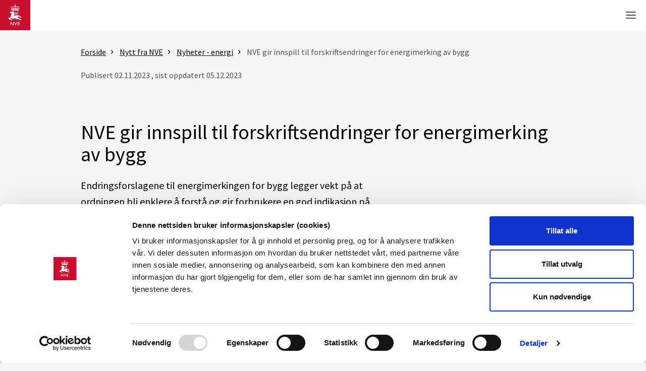

--- FILE ---
content_type: text/html; charset=utf-8
request_url: https://www.nve.no/nytt-fra-nve/nyheter-energi/nve-gir-innspill-til-forskriftsendringer-for-energimerking-av-bygg/
body_size: 157229
content:

<!DOCTYPE html>
<html lang="nb">
<head>
    <meta charset="utf-8">
    <meta content="IE=edge,chrome=1" http-equiv="X-UA-Compatible">
    <base href="">
    <meta name="viewport" content="width=device-width, initial-scale=1.0">

    <title>NVE gir innspill til forskriftsendringer for energimerking av bygg - NVE</title>

        <script id="Cookiebot" src="https://consent.cookiebot.com/uc.js" data-cbid="8ca7052a-e609-40a8-82c5-1773e6febbd3" data-blockingmode="auto" type="text/javascript">
        </script>

    

    <meta name="description" content="Endringsforslagene til energimerkingen for bygg legger vekt på at ordningen bli enklere å forstå og gir forbrukere en god indikasjon på antatte energikostn">

    <meta name="pageid" content="61706">

    <meta property="og:title" content="NVE gir innspill til forskriftsendringer for energimerking av bygg - NVE">
    <meta property="og:type" content="website">
    <meta property="og:url" content="https://www.nve.no/nytt-fra-nve/nyheter-energi/nve-gir-innspill-til-forskriftsendringer-for-energimerking-av-bygg/">
    <meta property="og:image" content="https://www.nve.no/media/16414/microsoftteams-image.png">

    <meta property="og:description" content="Endringsforslagene til energimerkingen for bygg legger vekt p&#229; at ordningen bli enklere &#229; forst&#229; og gir forbrukere en god indikasjon p&#229; antatte energikostn">
<link href="/Content/Styles/all.min.css?v=1038569779" rel="stylesheet" type="text/css">
<script src="/Content/Scripts/jquery-3.6.0.min.js" type="text/javascript"></script>
<script src="/Content/Scripts/modernizr.js" type="text/javascript"></script>
<script type="text/javascript" src="/Content/Scripts/Angular/angular.min.js?v=1.8.2"></script>
<script type="text/javascript" src="/Content/Scripts/Angular/angular-route.js"></script>
<script src="https://twitter.github.io/typeahead.js/releases/latest/typeahead.bundle.js" type="text/javascript"></script>
<script data-cookieconsent="ignore" src="/Scripts/powerbi.min.js" type="text/javascript"></script>

<link rel="shortcut icon" type="image/x-icon" href="/favicon.ico">

<link rel="preconnect" href="https://fonts.gstatic.com">
<link href="https://fonts.googleapis.com/css2?family=Source+Sans+Pro:ital,wght@0,400;0,600;1,400;1,600&display=swap" rel="stylesheet">

<script type="module" src="https://cdn.jsdelivr.net/gh/alpinejs/alpine@v2.x.x/dist/alpine.js"></script>
<script nomodule="" src="https://cdn.jsdelivr.net/gh/alpinejs/alpine@v2.x.x/dist/alpine-ie11.js" defer=""></script>

    <script src="/Content/Scripts/Alpine/nheader.js?v=1038569779"></script>
    <script src="/Content/Scripts/Alpine/homeVarsom.js?v=1038569779"></script>

    <script defer="" data-domain="nve.no" src="https://plausible.io/js/script.js"></script>

    

    <style type="text/css">
        .nve-rme .n-headline:after,
        .nve-rme .global-sidebar,
        .nve-rme .global-sidebar > ul,
        .nve-rme .global-sidebar > div,
        .nve-rme .n-header-logo {
            background-color: #3451B7;
        }

        .nve-rme .n-footer-links-links a:hover,
        .nve-rme .n-header-dropdown-group ul a:hover,
        .nve-rme .n-header-dropdown-global-inner a:hover,
        .nve-rme .n-header-dropdown-group-title a:hover,
        .nve-rme .article-submenu ul a,
        .nve-rme .n-rte ul li::marker,
        .nve-rme .n-breadcrumb li a:hover,
        .nve-rme table.n-table a:hover,
        .nve-rme .n-rte table a:hover,
        .nve-rme .n-right-menu-toggle > a:hover svg,
        .nve-rme .n-right-menu-toggle > button:hover svg,
        .nve-rme .n-header-nav > a:hover,
        .nve-rme .n-header-nav button:hover,
        .nve-rme .n-header-extra > a:hover,
        .nve-rme .n-header-extra button:hover {
            color: #3451B7;
        }

        .nve-rme .global-sidebar:after {
            background: #3451B7;
        }

        .nve-rme .global-menu {
            border-bottom: 40px solid #3451B7;
        }

        .nve-rme .contact-area {
            background: rgba(0, 0, 0, 0.2);
            border: 30px solid #3451B7;
        }
    </style>
</head>

<body class="n-newspage">

    <nav aria-labelledby="main-content-link">
        <a href="#main-content" class="main-content-link" id="main-content-link">G&#229; til hovedinnhold</a>
    </nav>

    


<header>
    <div class="n-header" x-data="nHeader()" x-init="init" x-on:click.away="onClose()" x-on:scroll.window="onClose()">

        <div class="n-header-main">

            <a href="/" class="n-header-logo">
                <img src="/media/12510/logo.svg" alt="Gå til forsiden">
            </a>

            <nav class="n-header-nav" x-on:keydown.escape="onEsc($event)" aria-label="Hovedmeny">

                        <button x-ref="item-f32be2c7-5276-4275-8444-baf0d0cf3e6d" x-on:click.prevent="toggleMenu('item-f32be2c7-5276-4275-8444-baf0d0cf3e6d')" :class="{ 'n-active': active === 'item-f32be2c7-5276-4275-8444-baf0d0cf3e6d' }" :aria-expanded="active === 'item-f32be2c7-5276-4275-8444-baf0d0cf3e6d' ? 'true' : 'false'">
                            <span>Vann og vassdrag</span>
                            <svg focusable="false" width="8" height="6" viewbox="0 0 8 6" fill="none" xmlns="http://www.w3.org/2000/svg" aria-hidden="true">
                                <path d="M7.06.727L4 3.78.94.727l-.94.94 4 4 4-4-.94-.94z"></path>
                            </svg>
                        </button>
                        <dialog class="n-header-dropdown" id="header-item-f32be2c7-5276-4275-8444-baf0d0cf3e6d" :class="{'active': active === 'item-f32be2c7-5276-4275-8444-baf0d0cf3e6d'}" x-on:click="dialogClick" x-on:keydown.arrow-down.prevent="" x-on:keydown.arrow-up.prevent="">
                            <div class="header-copy" aria-hidden="true">
                                <a tabindex="-1" href="/" class="n-header-logo">
                                    <img src="/media/12510/logo.svg" alt="Gå til forsiden">
                                </a>
                                <div class="n-header-nav">
                                            <button tabindex="-1" x-ref="item-f32be2c7-5276-4275-8444-baf0d0cf3e6d" x-on:click.prevent="toggleMenu('item-f32be2c7-5276-4275-8444-baf0d0cf3e6d')" :class="{ 'n-active': active === 'item-f32be2c7-5276-4275-8444-baf0d0cf3e6d' }" :aria-expanded="active === 'item-f32be2c7-5276-4275-8444-baf0d0cf3e6d' ? 'true' : 'false'">
                                                <span>Vann og vassdrag</span>
                                                <svg focusable="false" width="8" height="6" viewbox="0 0 8 6" fill="none" xmlns="http://www.w3.org/2000/svg" aria-hidden="true">
                                                    <path d="M7.06.727L4 3.78.94.727l-.94.94 4 4 4-4-.94-.94z"></path>
                                                </svg>
                                            </button>
                                            <button tabindex="-1" x-ref="item-e4699d45-50ef-44f9-8f4b-225b22fefab3" x-on:click.prevent="toggleMenu('item-e4699d45-50ef-44f9-8f4b-225b22fefab3')" :class="{ 'n-active': active === 'item-e4699d45-50ef-44f9-8f4b-225b22fefab3' }" :aria-expanded="active === 'item-e4699d45-50ef-44f9-8f4b-225b22fefab3' ? 'true' : 'false'">
                                                <span>Energi </span>
                                                <svg focusable="false" width="8" height="6" viewbox="0 0 8 6" fill="none" xmlns="http://www.w3.org/2000/svg" aria-hidden="true">
                                                    <path d="M7.06.727L4 3.78.94.727l-.94.94 4 4 4-4-.94-.94z"></path>
                                                </svg>
                                            </button>
                                            <button tabindex="-1" x-ref="item-f940bfe0-b1ef-4f55-b10c-b1ccfe3c36e6" x-on:click.prevent="toggleMenu('item-f940bfe0-b1ef-4f55-b10c-b1ccfe3c36e6')" :class="{ 'n-active': active === 'item-f940bfe0-b1ef-4f55-b10c-b1ccfe3c36e6' }" :aria-expanded="active === 'item-f940bfe0-b1ef-4f55-b10c-b1ccfe3c36e6' ? 'true' : 'false'">
                                                <span>Naturfare</span>
                                                <svg focusable="false" width="8" height="6" viewbox="0 0 8 6" fill="none" xmlns="http://www.w3.org/2000/svg" aria-hidden="true">
                                                    <path d="M7.06.727L4 3.78.94.727l-.94.94 4 4 4-4-.94-.94z"></path>
                                                </svg>
                                            </button>
                                            <a href="/vann-og-vassdrag/" tabindex="-1">
                                                <div>Arealplanlegging</div>
                                            </a>
                                            <a href="/vann-og-vassdrag/" tabindex="-1">
                                                <div>Kart</div>
                                            </a>
                                            <a href="/vann-og-vassdrag/" tabindex="-1">
                                                <div>Konsesjon</div>
                                            </a>
                                            <a href="/vann-og-vassdrag/" tabindex="-1">
                                                <div>Om NVE</div>
                                            </a>
                                </div>
                                <div class="n-header-extra">

                                        <button tabindex="-1" class="n-header-extra-search" x-on:click.prevent="toggleSearch()" title="Vis søkefelt">
                                            <div>S&#248;k</div>
                                            <svg focusable="false" viewbox="0 0 20 20" fill="none" xmlns="http://www.w3.org/2000/svg" aria-hidden="true">
                                                <path d="M14.79 7.567h-.45c0 .92-.19 1.797-.528 2.596a6.721 6.721 0 01-6.191 4.075c-.928 0-1.811-.187-2.616-.524a6.766 6.766 0 01-2.957-2.418A6.608 6.608 0 01.9 7.566c0-.92.189-1.797.528-2.596A6.72 6.72 0 017.62.895c.928 0 1.81.187 2.616.524a6.766 6.766 0 012.957 2.418 6.607 6.607 0 011.147 3.73h.9c0-1.044-.213-2.04-.6-2.946a7.587 7.587 0 00-2.76-3.327A7.62 7.62 0 007.62 0a7.623 7.623 0 00-6.317 3.336A7.492 7.492 0 000 7.566c0 1.044.213 2.04.6 2.946a7.587 7.587 0 002.76 3.327 7.62 7.62 0 004.26 1.294 7.617 7.617 0 006.317-3.333 7.491 7.491 0 001.304-4.23h-.45" fill="#C8102E"></path>
                                                <path d="M13.25 12.666c-.2.22-.417.43-.645.623l6.758 6.71.637-.631-6.75-6.702zm-.666-.662l-.637.632.021.02c.229-.193.445-.402.646-.622l-.03-.03z" fill="#AEAEAE"></path>
                                                <path d="M12.613 12.033c-.2.22-.417.43-.645.623l.64.635c.228-.196.44-.402.645-.623l-.64-.635z" fill="#880B1F"></path>
                                            </svg>
                                        </button>

                                        <a tabindex="-1" rel="alternate" hreflang="en" lang="en" href="/english/" class="n-header-extra-lang" target="">
                                            <div>English</div>
                                            <svg focusable="false" viewbox="0 0 20 20" fill="none" xmlns="http://www.w3.org/2000/svg" aria-hidden="true">
                                                <path d="M15.663 2.152a8.583 8.583 0 012.569 6.135c0 1.11-.215 2.222-.642 3.266a8.673 8.673 0 01-1.927 2.87 8.785 8.785 0 01-6.204 2.54 8.784 8.784 0 01-6.203-2.54l-.542.536a9.542 9.542 0 003.157 2.073 9.678 9.678 0 007.178 0 9.54 9.54 0 003.156-2.073A9.337 9.337 0 0019 8.287a9.389 9.389 0 00-.697-3.55 9.418 9.418 0 00-2.097-3.121l-.542.536z" fill="#C8102E"></path>
                                                <path d="M8.978 17.343v2.275h.767v-2.275" fill="#C8102E"></path>
                                                <path d="M7.71 20h3.302v-.76H7.71" fill="#C8102E"></path>
                                                <path d="M17.677 8.25h-.013a8.145 8.145 0 01-2.432 5.81 8.323 8.323 0 01-5.874 2.405 8.328 8.328 0 01-5.873-2.406A8.14 8.14 0 011.053 8.25a8.14 8.14 0 012.432-5.808A8.323 8.323 0 019.358.036c2.293 0 4.37.919 5.874 2.406a8.14 8.14 0 012.432 5.808h.026c0-4.55-3.73-8.24-8.332-8.24-4.6 0-8.332 3.69-8.332 8.24 0 4.55 3.732 8.241 8.332 8.241 4.601 0 8.332-3.69 8.332-8.24h-.013z" fill="#A5A8A8"></path>
                                                <path d="M1.04 8.25h.013c0-2.267.929-4.322 2.432-5.808A8.323 8.323 0 019.358.036c2.293 0 4.37.919 5.874 2.406a8.14 8.14 0 012.432 5.808 8.145 8.145 0 01-2.432 5.81 8.323 8.323 0 01-5.874 2.405 8.328 8.328 0 01-5.873-2.406A8.14 8.14 0 011.053 8.25h-.027c0 4.55 3.732 8.241 8.332 8.241 4.601 0 8.332-3.69 8.332-8.24C17.69 3.7 13.96.01 9.358.01c-4.6 0-8.332 3.69-8.332 8.24h.014z" fill="#A5A8A8"></path>
                                                <path d="M12.214 4.15a9.585 9.585 0 01-2.453.388v.794c.96-.024 1.89-.18 2.77-.446-.097-.25-.201-.497-.317-.735zM6.588 4.1a9.944 9.944 0 00-.252.542c-.027.06-.051.122-.078.186.856.278 1.76.448 2.7.493v-.793a9.579 9.579 0 01-2.37-.428zM4.105 2.9a8.168 8.168 0 00-.55.587 10.426 10.426 0 001.949 1.062c.099-.247.206-.489.324-.725L5.772 3.8a9.585 9.585 0 01-1.667-.9z" fill="#A5A8A8"></path>
                                                <path d="M5.832 3.826a9.789 9.789 0 00-.325.724c.247.101.496.194.751.277a9.943 9.943 0 01.33-.727c-.257-.083-.51-.173-.756-.274z" fill="#6B6F6F"></path>
                                                <path d="M14.714 3a9.548 9.548 0 01-1.737.892 10.78 10.78 0 01.309.733c.075-.03.15-.062.226-.09.614-.258 1.197-.572 1.742-.935a6.795 6.795 0 00-.54-.6z" fill="#A5A8A8"></path>
                                                <path d="M12.974 3.889c-.25.095-.502.183-.762.26.115.239.22.483.314.733.258-.077.507-.165.757-.263a10.778 10.778 0 00-.309-.73z" fill="#6B6F6F"></path>
                                                <path d="M13.21 11.953c-.1.246-.207.488-.325.724l.056.024a9.58 9.58 0 011.667.903c.194-.186.376-.382.55-.587a10.159 10.159 0 00-1.949-1.065zm-3.452-.773v.794a9.585 9.585 0 012.37.43c.089-.178.175-.359.252-.542.027-.06.051-.122.078-.186a10.418 10.418 0 00-2.7-.496z" fill="#A5A8A8"></path>
                                                <path d="M12.458 11.678a9.896 9.896 0 01-.33.728c.258.082.51.172.757.273.118-.237.225-.478.325-.725-.247-.101-.497-.194-.752-.276z" fill="#6B6F6F"></path>
                                                <path d="M5.433 11.882c-.075.03-.15.058-.225.09-.615.258-1.197.571-1.742.935.169.21.349.409.54.597a9.545 9.545 0 011.736-.892 9.136 9.136 0 01-.309-.73zm3.525-.709c-.961.024-1.89.18-2.77.446.094.25.198.494.314.733a9.589 9.589 0 012.453-.388l.003-.79z" fill="#A5A8A8"></path>
                                                <path d="M6.188 11.617a9.408 9.408 0 00-.757.263 10.88 10.88 0 00.308.733c.25-.096.502-.183.763-.26a11.88 11.88 0 01-.314-.736z" fill="#6B6F6F"></path>
                                                <path d="M17.301 8.251h-.4c0 1.03-.212 2.013-.593 2.905a7.512 7.512 0 01-2.733 3.28 7.563 7.563 0 01-4.217 1.275 7.558 7.558 0 01-6.254-3.29 7.364 7.364 0 01-1.288-4.17c0-1.03.212-2.012.593-2.904A7.512 7.512 0 015.14 2.065 7.562 7.562 0 019.358.791a7.558 7.558 0 016.254 3.29 7.364 7.364 0 011.29 4.17h.8a8.166 8.166 0 00-.656-3.212 8.296 8.296 0 00-3.022-3.63A8.379 8.379 0 009.358 0a8.347 8.347 0 00-6.917 3.637 8.159 8.159 0 00-1.425 4.614c0 1.14.233 2.225.655 3.213a8.297 8.297 0 003.022 3.629 8.38 8.38 0 004.665 1.41 8.348 8.348 0 006.917-3.637 8.16 8.16 0 001.426-4.615h-.4z" fill="#A5A8A8"></path>
                                                <path d="M13.124 7.854H9.758v.792h3.36a8.63 8.63 0 00.011-.457c.003-.111 0-.223-.005-.335zm3.766 0h-2.963c.002.112.005.224.005.338 0 .151-.003.305-.01.456h2.968c.008-.13.01-.263.01-.395h.763-.762c0-.136-.006-.268-.01-.399zm.827 0h-.027c.005.13.01.263.01.396s-.002.266-.01.396h.027v-.792z" fill="#A5A8A8"></path>
                                                <path d="M13.927 7.854h-.803a8.523 8.523 0 01-.005.794h.803c.005-.151.01-.302.01-.456 0-.114-.002-.226-.005-.338zM17.702 8.25h-.8c0 .133-.002.266-.01.396h.802a9.57 9.57 0 00.008-.396zm-.008-.396h-.802c.008.13.01.263.01.396h.8c0-.133-.002-.263-.008-.396z" fill="#6B6F6F"></path>
                                                <path d="M4.795 7.854H1.83c-.008.13-.01.263-.01.396s.002.266.01.396h2.964c-.003-.112-.006-.223-.006-.338-.002-.15.003-.302.008-.454zm4.164 0H5.598a8.576 8.576 0 00-.006.794H8.96v-.794z" fill="#A5A8A8"></path>
                                                <path d="M5.598 7.854h-.802c-.005.152-.01.303-.01.457 0 .112.002.226.005.337h.802a8.566 8.566 0 01.005-.794z" fill="#6B6F6F"></path>
                                                <path d="M1.026 7.855H1v.79h.026a9.721 9.721 0 01-.01-.395c0-.133.003-.263.01-.395z" fill="#A5A8A8"></path>
                                                <path d="M1.829 7.855h-.803c-.005.13-.01.262-.01.395s.002.266.01.396h.803a6.422 6.422 0 01-.01-.396c0-.133.002-.265.01-.395z" fill="#6B6F6F"></path>
                                                <path d="M8.958 5.32v2.535h.8V5.33c-.091.003-.183.003-.274.003a8.64 8.64 0 01-.526-.014zM9.363.792a9.73 9.73 0 00-.405.321v3.412c.174.01.349.013.526.013.091 0 .183 0 .274-.003V.995a6.312 6.312 0 00-.25-.202h-.145z" fill="#A5A8A8"></path>
                                                <path d="M9.358.793c-.134 0-.268.003-.4.01v.311c.132-.111.268-.217.405-.321h-.005zM9.512.793l.25.202V.8l-.25-.008zM8.958 4.527v.793c.174.008.349.014.526.014.091 0 .183 0 .274-.003v-.794c-.091.003-.183.003-.274.003a6.925 6.925 0 01-.526-.013z" fill="#6B6F6F"></path>
                                                <path d="M9.758.01h-.8v.794c.132-.008.266-.01.4-.01h.005c.049 0 .097 0 .145.002l.25.008V.01z" fill="#6B6F6F"></path>
                                                <path d="M9.232 11.964c-.091 0-.183 0-.274.002v3.542c.08.069.164.135.25.202l.145.002a9.74 9.74 0 00.405-.32v-3.415a11.446 11.446 0 00-.526-.013zm.526-3.316h-.8v2.525c.091-.003.183-.003.274-.003.177 0 .351.005.526.013V8.648" fill="#A5A8A8"></path>
                                                <path d="M8.958 15.507v.194c.083.005.166.008.25.008a6.362 6.362 0 01-.25-.202zM9.759 15.388a9.283 9.283 0 01-.405.321h.005c.134 0 .268-.003.4-.01v-.311zM9.232 11.17c-.091 0-.183 0-.274.003v.794c.091-.003.183-.003.274-.003.177 0 .351.005.526.013v-.793a11.446 11.446 0 00-.526-.014z" fill="#6B6F6F"></path>
                                                <path d="M9.758 15.7c-.132.008-.266.01-.4.01h-.005c-.049 0-.097 0-.145-.002l-.25-.008v.794h.8V15.7zM9.758 7.854h-.8v.792h.8v-.792z" fill="#6B6F6F"></path>
                                            </svg>
                                        </a>
                                </div>
                            </div>

                            <div class="n-header-dropdown-content">
                                <div class="n-header-dropdown-groups">
                                            <div class="n-header-dropdown-group">

                                                <h2 class="n-header-dropdown-group-title">

                                                        <a href="/vann-og-vassdrag/vannets-kretsloep/" autofocus="">
                                                            Vannets kretsl&#248;p
                                                        </a>
                                                </h2>

                                                    <ul>
                                                            <li><a href="/vann-og-vassdrag/vannets-kretsloep/elver-og-innsjoer/">Elver og innsj&#248;er</a></li>
                                                            <li><a href="/naturfare/laer-om-naturfare/laer-om-overvann/">Overvann</a></li>
                                                            <li><a href="/vann-og-vassdrag/vannets-kretsloep/vannet-under-bakken-markvann-og-grunnvann/">Markvann og grunnvann</a></li>
                                                            <li><a href="/vann-og-vassdrag/vannets-kretsloep/snoe/">Sn&#248;</a></li>
                                                            <li><a href="/vann-og-vassdrag/vannets-kretsloep/bre/">Bre</a></li>
                                                            <li><a href="/vann-og-vassdrag/vannets-kretsloep/is-i-elver-og-vann/">Is i elver og vann</a></li>
                                                            <li><a href="/vann-og-vassdrag/vannets-kretsloep/vanntemperatur/">Vanntemperatur</a></li>
                                                            <li><a href="/vann-og-vassdrag/vannets-kretsloep/erosjon-og-sedimenttransport/">Erosjon og sedimenttransport</a></li>
                                                    </ul>
                                            </div>
                                            <div class="n-header-dropdown-group">

                                                <h2 class="n-header-dropdown-group-title">

                                                        <a href="/vann-og-vassdrag/hydrologiske-data/" autofocus="">
                                                            Hydrologiske data
                                                        </a>
                                                </h2>

                                                    <ul>
                                                            <li><a href="/vann-og-vassdrag/hydrologiske-data/api/">API</a></li>
                                                            <li><a href="/vann-og-vassdrag/hydrologiske-data/historiske-data/">Historiske data</a></li>
                                                            <li><a href="/vann-og-vassdrag/hydrologiske-data/innsending-av-hydrologiske-maaledata/">Innsending av hydrologiske m&#229;ledata</a></li>
                                                            <li><a href="/vann-og-vassdrag/hydrologiske-data/vannstand-og-vannforing/">Vannstand og vannf&#248;ring</a></li>
                                                            <li><a href="/vann-og-vassdrag/hydrologiske-data/maalinger-og-maalenett/">M&#229;linger og m&#229;lenett</a></li>
                                                    </ul>
                                            </div>
                                            <div class="n-header-dropdown-group">

                                                <h2 class="n-header-dropdown-group-title">

                                                        <a href="/vann-og-vassdrag/vassdrag-og-grunnvannstiltak/" autofocus="">
                                                            Vassdrag- og grunnvannstiltak
                                                        </a>
                                                </h2>

                                                    <ul>
                                                            <li><a href="/vann-og-vassdrag/vassdrag-og-grunnvannstiltak/vannuttak-og-fysiske-inngrep-i-vassdrag/">Vannuttak og fysiske inngrep i vassdrag</a></li>
                                                            <li><a href="/vann-og-vassdrag/vassdrag-og-grunnvannstiltak/grunnvatn/">Grunnvatn</a></li>
                                                            <li><a href="/vann-og-vassdrag/vassdrag-og-grunnvannstiltak/midlertidige-tillatelser/">Midlertidige tillatelser</a></li>
                                                            <li><a href="/vann-og-vassdrag/vassdrag-og-grunnvannstiltak/nedlegging-av-dammer-og-andre-vassdragsanlegg/">Nedlegging</a></li>
                                                            <li><a href="/vann-og-vassdrag/vassdrag-og-grunnvannstiltak/akvakultur/">Akvakultur</a></li>
                                                            <li><a href="/vann-og-vassdrag/vassdrag-og-grunnvannstiltak/konsesjon-til-vassdragstiltak/">Konsesjon til vassdragstiltak</a></li>
                                                            <li><a href="/vann-og-vassdrag/vassdrag-og-grunnvannstiltak/konsesjonspliktvurdering/">Konsesjonspliktvurdering</a></li>
                                                            <li><a href="/vann-og-vassdrag/vassdrag-og-grunnvannstiltak/definisjoner-og-ofte-stilte-spoersmaal-vassdrag-og-grunnvannstiltak/">Definisjoner og ofte stilte sp&#248;rsm&#229;l</a></li>
                                                    </ul>
                                            </div>
                                            <div class="n-header-dropdown-group">

                                                <h2 class="n-header-dropdown-group-title">

                                                        <a href="/vann-og-vassdrag/vassdragsforvaltning/" autofocus="">
                                                            Vassdragsforvaltning
                                                        </a>
                                                </h2>

                                                    <ul>
                                                            <li><a href="/vann-og-vassdrag/vassdragsforvaltning/verneplan-for-vassdrag/">Verneplaner</a></li>
                                                            <li><a href="/vann-og-vassdrag/vassdragsforvaltning/vanndirektivet-vannforskriften/">Vannforskriften</a></li>
                                                    </ul>
                                            </div>
                                            <div class="n-header-dropdown-group">

                                                <h2 class="n-header-dropdown-group-title">

                                                        <a href="/vann-og-vassdrag/forsking-og-analyse/" autofocus="">
                                                            Forskning og analyse
                                                        </a>
                                                </h2>

                                                    <ul>
                                                            <li><a href="/om-nve/nve-biblioteket/">Publikasjoner</a></li>
                                                            <li><a href="/vann-og-vassdrag/vannets-kretsloep/analysemetoder-og-modeller/">Analysemetoder og modeller</a></li>
                                                            <li><a href="/om-nve/forsking-og-utvikling-fou-i-nve/">Forskning og utvikling</a></li>
                                                    </ul>
                                            </div>
                                </div>
                            </div>

                            <div class="n-header-dropdown-global">

                                <div class="n-header-dropdown-global-inner">

                                            <a href="/nves-beredskapsrolle/">
                                                        <img src="/media/12532/plus.svg?anchor=center&amp;mode=crop&amp;width=30&amp;height=30&amp;rnd=132693538010000000" alt="Ikon">
                                                <div>Beredskap</div>
                                            </a>
                                            <a href="https://sildre.nve.no/" target="_blank">
                                                        <img src="/media/12539/bolgesok.svg?anchor=center&amp;mode=crop&amp;width=30&amp;height=30&amp;rnd=132694521570000000" alt="Ikon">
                                                <div>Sildre</div>
                                            </a>
                                            <a href="http://www.senorge.no/">
                                                        <img src="/media/12759/frame.svg?anchor=center&amp;mode=crop&amp;width=30&amp;height=30&amp;rnd=132754833890000000" alt="Ikon">
                                                <div>Se Norge</div>
                                            </a>
                                            <a href="/vann-og-vassdrag/hydrologisk-ordliste/">
                                                        <img src="/media/14436/kunnskap_formidling.svg?anchor=center&amp;mode=crop&amp;width=30&amp;height=30&amp;rnd=133074643220000000" alt="Ikon">
                                                <div>Begreper</div>
                                            </a>
                                </div>

                                <button class="n-header-dropdown-close" x-on:click="onClose()" title="Lukk meny">
                                    <span>Lukk</span>
                                    <svg focusable="false" width="14" height="14" viewbox="0 0 14 14" fill="none" xmlns="http://www.w3.org/2000/svg" aria-hidden="true">
                                        <path fill-rule="evenodd" clip-rule="evenodd" d="M.293.293a1 1 0 011.414 0L7 5.586 12.293.293a1 1 0 111.414 1.414L8.414 7l5.293 5.293a1 1 0 01-1.414 1.414L7 8.414l-5.293 5.293a1 1 0 01-1.414-1.414L5.586 7 .293 1.707a1 1 0 010-1.414z"></path>
                                    </svg>
                                </button>
                            </div>
                        </dialog>
                        <button x-ref="item-e4699d45-50ef-44f9-8f4b-225b22fefab3" x-on:click.prevent="toggleMenu('item-e4699d45-50ef-44f9-8f4b-225b22fefab3')" :class="{ 'n-active': active === 'item-e4699d45-50ef-44f9-8f4b-225b22fefab3' }" :aria-expanded="active === 'item-e4699d45-50ef-44f9-8f4b-225b22fefab3' ? 'true' : 'false'">
                            <span>Energi </span>
                            <svg focusable="false" width="8" height="6" viewbox="0 0 8 6" fill="none" xmlns="http://www.w3.org/2000/svg" aria-hidden="true">
                                <path d="M7.06.727L4 3.78.94.727l-.94.94 4 4 4-4-.94-.94z"></path>
                            </svg>
                        </button>
                        <dialog class="n-header-dropdown" id="header-item-e4699d45-50ef-44f9-8f4b-225b22fefab3" :class="{'active': active === 'item-e4699d45-50ef-44f9-8f4b-225b22fefab3'}" x-on:click="dialogClick" x-on:keydown.arrow-down.prevent="" x-on:keydown.arrow-up.prevent="">
                            <div class="header-copy" aria-hidden="true">
                                <a tabindex="-1" href="/" class="n-header-logo">
                                    <img src="/media/12510/logo.svg" alt="Gå til forsiden">
                                </a>
                                <div class="n-header-nav">
                                            <button tabindex="-1" x-ref="item-f32be2c7-5276-4275-8444-baf0d0cf3e6d" x-on:click.prevent="toggleMenu('item-f32be2c7-5276-4275-8444-baf0d0cf3e6d')" :class="{ 'n-active': active === 'item-f32be2c7-5276-4275-8444-baf0d0cf3e6d' }" :aria-expanded="active === 'item-f32be2c7-5276-4275-8444-baf0d0cf3e6d' ? 'true' : 'false'">
                                                <span>Vann og vassdrag</span>
                                                <svg focusable="false" width="8" height="6" viewbox="0 0 8 6" fill="none" xmlns="http://www.w3.org/2000/svg" aria-hidden="true">
                                                    <path d="M7.06.727L4 3.78.94.727l-.94.94 4 4 4-4-.94-.94z"></path>
                                                </svg>
                                            </button>
                                            <button tabindex="-1" x-ref="item-e4699d45-50ef-44f9-8f4b-225b22fefab3" x-on:click.prevent="toggleMenu('item-e4699d45-50ef-44f9-8f4b-225b22fefab3')" :class="{ 'n-active': active === 'item-e4699d45-50ef-44f9-8f4b-225b22fefab3' }" :aria-expanded="active === 'item-e4699d45-50ef-44f9-8f4b-225b22fefab3' ? 'true' : 'false'">
                                                <span>Energi </span>
                                                <svg focusable="false" width="8" height="6" viewbox="0 0 8 6" fill="none" xmlns="http://www.w3.org/2000/svg" aria-hidden="true">
                                                    <path d="M7.06.727L4 3.78.94.727l-.94.94 4 4 4-4-.94-.94z"></path>
                                                </svg>
                                            </button>
                                            <button tabindex="-1" x-ref="item-f940bfe0-b1ef-4f55-b10c-b1ccfe3c36e6" x-on:click.prevent="toggleMenu('item-f940bfe0-b1ef-4f55-b10c-b1ccfe3c36e6')" :class="{ 'n-active': active === 'item-f940bfe0-b1ef-4f55-b10c-b1ccfe3c36e6' }" :aria-expanded="active === 'item-f940bfe0-b1ef-4f55-b10c-b1ccfe3c36e6' ? 'true' : 'false'">
                                                <span>Naturfare</span>
                                                <svg focusable="false" width="8" height="6" viewbox="0 0 8 6" fill="none" xmlns="http://www.w3.org/2000/svg" aria-hidden="true">
                                                    <path d="M7.06.727L4 3.78.94.727l-.94.94 4 4 4-4-.94-.94z"></path>
                                                </svg>
                                            </button>
                                            <a href="/energi/" tabindex="-1">
                                                <div>Arealplanlegging</div>
                                            </a>
                                            <a href="/energi/" tabindex="-1">
                                                <div>Kart</div>
                                            </a>
                                            <a href="/energi/" tabindex="-1">
                                                <div>Konsesjon</div>
                                            </a>
                                            <a href="/energi/" tabindex="-1">
                                                <div>Om NVE</div>
                                            </a>
                                </div>
                                <div class="n-header-extra">

                                        <button tabindex="-1" class="n-header-extra-search" x-on:click.prevent="toggleSearch()" title="Vis søkefelt">
                                            <div>S&#248;k</div>
                                            <svg focusable="false" viewbox="0 0 20 20" fill="none" xmlns="http://www.w3.org/2000/svg" aria-hidden="true">
                                                <path d="M14.79 7.567h-.45c0 .92-.19 1.797-.528 2.596a6.721 6.721 0 01-6.191 4.075c-.928 0-1.811-.187-2.616-.524a6.766 6.766 0 01-2.957-2.418A6.608 6.608 0 01.9 7.566c0-.92.189-1.797.528-2.596A6.72 6.72 0 017.62.895c.928 0 1.81.187 2.616.524a6.766 6.766 0 012.957 2.418 6.607 6.607 0 011.147 3.73h.9c0-1.044-.213-2.04-.6-2.946a7.587 7.587 0 00-2.76-3.327A7.62 7.62 0 007.62 0a7.623 7.623 0 00-6.317 3.336A7.492 7.492 0 000 7.566c0 1.044.213 2.04.6 2.946a7.587 7.587 0 002.76 3.327 7.62 7.62 0 004.26 1.294 7.617 7.617 0 006.317-3.333 7.491 7.491 0 001.304-4.23h-.45" fill="#C8102E"></path>
                                                <path d="M13.25 12.666c-.2.22-.417.43-.645.623l6.758 6.71.637-.631-6.75-6.702zm-.666-.662l-.637.632.021.02c.229-.193.445-.402.646-.622l-.03-.03z" fill="#AEAEAE"></path>
                                                <path d="M12.613 12.033c-.2.22-.417.43-.645.623l.64.635c.228-.196.44-.402.645-.623l-.64-.635z" fill="#880B1F"></path>
                                            </svg>
                                        </button>

                                        <a tabindex="-1" rel="alternate" hreflang="en" lang="en" href="/english/" class="n-header-extra-lang" target="">
                                            <div>English</div>
                                            <svg focusable="false" viewbox="0 0 20 20" fill="none" xmlns="http://www.w3.org/2000/svg" aria-hidden="true">
                                                <path d="M15.663 2.152a8.583 8.583 0 012.569 6.135c0 1.11-.215 2.222-.642 3.266a8.673 8.673 0 01-1.927 2.87 8.785 8.785 0 01-6.204 2.54 8.784 8.784 0 01-6.203-2.54l-.542.536a9.542 9.542 0 003.157 2.073 9.678 9.678 0 007.178 0 9.54 9.54 0 003.156-2.073A9.337 9.337 0 0019 8.287a9.389 9.389 0 00-.697-3.55 9.418 9.418 0 00-2.097-3.121l-.542.536z" fill="#C8102E"></path>
                                                <path d="M8.978 17.343v2.275h.767v-2.275" fill="#C8102E"></path>
                                                <path d="M7.71 20h3.302v-.76H7.71" fill="#C8102E"></path>
                                                <path d="M17.677 8.25h-.013a8.145 8.145 0 01-2.432 5.81 8.323 8.323 0 01-5.874 2.405 8.328 8.328 0 01-5.873-2.406A8.14 8.14 0 011.053 8.25a8.14 8.14 0 012.432-5.808A8.323 8.323 0 019.358.036c2.293 0 4.37.919 5.874 2.406a8.14 8.14 0 012.432 5.808h.026c0-4.55-3.73-8.24-8.332-8.24-4.6 0-8.332 3.69-8.332 8.24 0 4.55 3.732 8.241 8.332 8.241 4.601 0 8.332-3.69 8.332-8.24h-.013z" fill="#A5A8A8"></path>
                                                <path d="M1.04 8.25h.013c0-2.267.929-4.322 2.432-5.808A8.323 8.323 0 019.358.036c2.293 0 4.37.919 5.874 2.406a8.14 8.14 0 012.432 5.808 8.145 8.145 0 01-2.432 5.81 8.323 8.323 0 01-5.874 2.405 8.328 8.328 0 01-5.873-2.406A8.14 8.14 0 011.053 8.25h-.027c0 4.55 3.732 8.241 8.332 8.241 4.601 0 8.332-3.69 8.332-8.24C17.69 3.7 13.96.01 9.358.01c-4.6 0-8.332 3.69-8.332 8.24h.014z" fill="#A5A8A8"></path>
                                                <path d="M12.214 4.15a9.585 9.585 0 01-2.453.388v.794c.96-.024 1.89-.18 2.77-.446-.097-.25-.201-.497-.317-.735zM6.588 4.1a9.944 9.944 0 00-.252.542c-.027.06-.051.122-.078.186.856.278 1.76.448 2.7.493v-.793a9.579 9.579 0 01-2.37-.428zM4.105 2.9a8.168 8.168 0 00-.55.587 10.426 10.426 0 001.949 1.062c.099-.247.206-.489.324-.725L5.772 3.8a9.585 9.585 0 01-1.667-.9z" fill="#A5A8A8"></path>
                                                <path d="M5.832 3.826a9.789 9.789 0 00-.325.724c.247.101.496.194.751.277a9.943 9.943 0 01.33-.727c-.257-.083-.51-.173-.756-.274z" fill="#6B6F6F"></path>
                                                <path d="M14.714 3a9.548 9.548 0 01-1.737.892 10.78 10.78 0 01.309.733c.075-.03.15-.062.226-.09.614-.258 1.197-.572 1.742-.935a6.795 6.795 0 00-.54-.6z" fill="#A5A8A8"></path>
                                                <path d="M12.974 3.889c-.25.095-.502.183-.762.26.115.239.22.483.314.733.258-.077.507-.165.757-.263a10.778 10.778 0 00-.309-.73z" fill="#6B6F6F"></path>
                                                <path d="M13.21 11.953c-.1.246-.207.488-.325.724l.056.024a9.58 9.58 0 011.667.903c.194-.186.376-.382.55-.587a10.159 10.159 0 00-1.949-1.065zm-3.452-.773v.794a9.585 9.585 0 012.37.43c.089-.178.175-.359.252-.542.027-.06.051-.122.078-.186a10.418 10.418 0 00-2.7-.496z" fill="#A5A8A8"></path>
                                                <path d="M12.458 11.678a9.896 9.896 0 01-.33.728c.258.082.51.172.757.273.118-.237.225-.478.325-.725-.247-.101-.497-.194-.752-.276z" fill="#6B6F6F"></path>
                                                <path d="M5.433 11.882c-.075.03-.15.058-.225.09-.615.258-1.197.571-1.742.935.169.21.349.409.54.597a9.545 9.545 0 011.736-.892 9.136 9.136 0 01-.309-.73zm3.525-.709c-.961.024-1.89.18-2.77.446.094.25.198.494.314.733a9.589 9.589 0 012.453-.388l.003-.79z" fill="#A5A8A8"></path>
                                                <path d="M6.188 11.617a9.408 9.408 0 00-.757.263 10.88 10.88 0 00.308.733c.25-.096.502-.183.763-.26a11.88 11.88 0 01-.314-.736z" fill="#6B6F6F"></path>
                                                <path d="M17.301 8.251h-.4c0 1.03-.212 2.013-.593 2.905a7.512 7.512 0 01-2.733 3.28 7.563 7.563 0 01-4.217 1.275 7.558 7.558 0 01-6.254-3.29 7.364 7.364 0 01-1.288-4.17c0-1.03.212-2.012.593-2.904A7.512 7.512 0 015.14 2.065 7.562 7.562 0 019.358.791a7.558 7.558 0 016.254 3.29 7.364 7.364 0 011.29 4.17h.8a8.166 8.166 0 00-.656-3.212 8.296 8.296 0 00-3.022-3.63A8.379 8.379 0 009.358 0a8.347 8.347 0 00-6.917 3.637 8.159 8.159 0 00-1.425 4.614c0 1.14.233 2.225.655 3.213a8.297 8.297 0 003.022 3.629 8.38 8.38 0 004.665 1.41 8.348 8.348 0 006.917-3.637 8.16 8.16 0 001.426-4.615h-.4z" fill="#A5A8A8"></path>
                                                <path d="M13.124 7.854H9.758v.792h3.36a8.63 8.63 0 00.011-.457c.003-.111 0-.223-.005-.335zm3.766 0h-2.963c.002.112.005.224.005.338 0 .151-.003.305-.01.456h2.968c.008-.13.01-.263.01-.395h.763-.762c0-.136-.006-.268-.01-.399zm.827 0h-.027c.005.13.01.263.01.396s-.002.266-.01.396h.027v-.792z" fill="#A5A8A8"></path>
                                                <path d="M13.927 7.854h-.803a8.523 8.523 0 01-.005.794h.803c.005-.151.01-.302.01-.456 0-.114-.002-.226-.005-.338zM17.702 8.25h-.8c0 .133-.002.266-.01.396h.802a9.57 9.57 0 00.008-.396zm-.008-.396h-.802c.008.13.01.263.01.396h.8c0-.133-.002-.263-.008-.396z" fill="#6B6F6F"></path>
                                                <path d="M4.795 7.854H1.83c-.008.13-.01.263-.01.396s.002.266.01.396h2.964c-.003-.112-.006-.223-.006-.338-.002-.15.003-.302.008-.454zm4.164 0H5.598a8.576 8.576 0 00-.006.794H8.96v-.794z" fill="#A5A8A8"></path>
                                                <path d="M5.598 7.854h-.802c-.005.152-.01.303-.01.457 0 .112.002.226.005.337h.802a8.566 8.566 0 01.005-.794z" fill="#6B6F6F"></path>
                                                <path d="M1.026 7.855H1v.79h.026a9.721 9.721 0 01-.01-.395c0-.133.003-.263.01-.395z" fill="#A5A8A8"></path>
                                                <path d="M1.829 7.855h-.803c-.005.13-.01.262-.01.395s.002.266.01.396h.803a6.422 6.422 0 01-.01-.396c0-.133.002-.265.01-.395z" fill="#6B6F6F"></path>
                                                <path d="M8.958 5.32v2.535h.8V5.33c-.091.003-.183.003-.274.003a8.64 8.64 0 01-.526-.014zM9.363.792a9.73 9.73 0 00-.405.321v3.412c.174.01.349.013.526.013.091 0 .183 0 .274-.003V.995a6.312 6.312 0 00-.25-.202h-.145z" fill="#A5A8A8"></path>
                                                <path d="M9.358.793c-.134 0-.268.003-.4.01v.311c.132-.111.268-.217.405-.321h-.005zM9.512.793l.25.202V.8l-.25-.008zM8.958 4.527v.793c.174.008.349.014.526.014.091 0 .183 0 .274-.003v-.794c-.091.003-.183.003-.274.003a6.925 6.925 0 01-.526-.013z" fill="#6B6F6F"></path>
                                                <path d="M9.758.01h-.8v.794c.132-.008.266-.01.4-.01h.005c.049 0 .097 0 .145.002l.25.008V.01z" fill="#6B6F6F"></path>
                                                <path d="M9.232 11.964c-.091 0-.183 0-.274.002v3.542c.08.069.164.135.25.202l.145.002a9.74 9.74 0 00.405-.32v-3.415a11.446 11.446 0 00-.526-.013zm.526-3.316h-.8v2.525c.091-.003.183-.003.274-.003.177 0 .351.005.526.013V8.648" fill="#A5A8A8"></path>
                                                <path d="M8.958 15.507v.194c.083.005.166.008.25.008a6.362 6.362 0 01-.25-.202zM9.759 15.388a9.283 9.283 0 01-.405.321h.005c.134 0 .268-.003.4-.01v-.311zM9.232 11.17c-.091 0-.183 0-.274.003v.794c.091-.003.183-.003.274-.003.177 0 .351.005.526.013v-.793a11.446 11.446 0 00-.526-.014z" fill="#6B6F6F"></path>
                                                <path d="M9.758 15.7c-.132.008-.266.01-.4.01h-.005c-.049 0-.097 0-.145-.002l-.25-.008v.794h.8V15.7zM9.758 7.854h-.8v.792h.8v-.792z" fill="#6B6F6F"></path>
                                            </svg>
                                        </a>
                                </div>
                            </div>

                            <div class="n-header-dropdown-content">
                                <div class="n-header-dropdown-groups">
                                            <div class="n-header-dropdown-group">

                                                <h2 class="n-header-dropdown-group-title">

                                                        <a href="/energi/energisystem/" autofocus="">
                                                            Energisystem
                                                        </a>
                                                </h2>

                                                    <ul>
                                                            <li><a href="/energi/energisystem/kraftproduksjon/">Kraftproduksjon</a></li>
                                                            <li><a href="/energi/energisystem/vannkraft/">Vannkraft</a></li>
                                                            <li><a href="/energi/energisystem/vindkraft-paa-land/">Vindkraft p&#229; land</a></li>
                                                            <li><a href="/energi/energisystem/havvind/">Havvind</a></li>
                                                            <li><a href="/energi/energisystem/solkraft/">Solkraft</a></li>
                                                            <li><a href="/energi/energisystem/nett/">Nett</a></li>
                                                            <li><a href="/energi/energisystem/fjernvarme/">Fjernvarme</a></li>
                                                            <li><a href="/energi/energisystem/energibruk/">Energibruk</a></li>
                                                    </ul>
                                            </div>
                                            <div class="n-header-dropdown-group">

                                                <h2 class="n-header-dropdown-group-title">

                                                        <a href="/energi/tilsyn/" autofocus="">
                                                            Tilsyn
                                                        </a>
                                                </h2>

                                                    <ul>
                                                            <li><a href="/energi/tilsyn/tilsynsaktivitet-i-nve/">Tilsynsaktivitet i NVE</a></li>
                                                            <li><a href="/energi/tilsyn/damsikkerhet/">Damsikkerhet</a></li>
                                                            <li><a href="/energi/tilsyn/miljoetilsyn-energianlegg/">Milj&#248;tilsyn energianlegg</a></li>
                                                            <li><a href="/energi/tilsyn/miljoetilsyn-vassdragsanlegg/">Milj&#248;tilsyn vassdraganlegg</a></li>
                                                            <li><a href="/energi/tilsyn/kraftforsyningsberedskap/">Kraftforsyningsberedskap</a></li>
                                                            <li><a href="/energi/tilsyn/sektoravgift/">Sektoravgift</a></li>
                                                            <li><a href="/energi/tilsyn/revisjonsrapportar/">Revisjonsrapportar</a></li>
                                                    </ul>
                                            </div>
                                            <div class="n-header-dropdown-group">

                                                <h2 class="n-header-dropdown-group-title">

                                                        <a href="/energi/virkemidler/" autofocus="">
                                                            Virkemidler
                                                        </a>
                                                </h2>

                                                    <ul>
                                                            <li><a href="/energi/virkemidler/oekodesign-og-energimerking-av-produkter/">&#216;kodesign og energimerking av produkter</a></li>
                                                            <li><a href="/energi/virkemidler/elsertifikater/">Elsertifikater</a></li>
                                                            <li><a href="/energi/virkemidler/opprinnelsesgarantier-og-varedeklarasjon-for-stroemleverandoerer/">Opprinnelsesgarantier og varedeklarasjon</a></li>
                                                            <li><a href="/energi/virkemidler/energimerking-av-bolig-og-bygg/">Energimerking av bolig og bygg</a></li>
                                                            <li><a href="/energi/virkemidler/energikartlegging-i-store-foretak/">Energikartlegging i store foretak</a></li>
                                                            <li><a href="/energi/virkemidler/refusjonsordning-ved-bruk-av-sf6-gass-i-hoeyspentsanlegg/">Refusjonsordning ved bruk av SF6-gass i h&#248;yspentsanlegg</a></li>
                                                            <li><a href="/energi/virkemidler/kost-nytteanalyse-av-mulighetene-for-aa-utnytte-overskuddsvarme/">Kost-nytteanalyse av mulighetene for &#229; utnytte overskuddsvarme</a></li>
                                                    </ul>
                                            </div>
                                            <div class="n-header-dropdown-group">

                                                <h2 class="n-header-dropdown-group-title">

                                                        <a href="/energi/analyser-og-statistikk/" autofocus="">
                                                            Analyser og statistikk
                                                        </a>
                                                </h2>

                                                    <ul>
                                                            <li><a href="/energi/analyser-og-statistikk/magasinstatistikk/">Magasinstatistikk</a></li>
                                                            <li><a href="/energi/analyser-og-statistikk/langsiktig-kraftmarkedsanalyse/">Langsiktig kraftmarkedsanalyse</a></li>
                                                            <li><a href="/energi/analyser-og-statistikk/scenarioer-for-kraftmarkedet-2025/">Scenarioer for kraftmarkedet 2025</a></li>
                                                            <li><a href="/energi/analyser-og-statistikk/kraftsituasjonsrapporter/">Kraftsituasjonsrapporter</a></li>
                                                            <li><a href="/energi/analyser-og-statistikk/kvartalsrapport-for-kraftmarkedet/">Kvartalsrapport for kraftmarkedet</a></li>
                                                            <li><a href="/energi/analyser-og-statistikk/elektrifiseringstiltak-i-norge/">Elektrifiseringstiltak i Norge</a></li>
                                                            <li><a href="/energi/analyser-og-statistikk/kraftbalanse-og-kraftpris/">Kraftbalanse og kraftpris</a></li>
                                                            <li><a href="/energi/analyser-og-statistikk/hydrologiske-data-til-kraftsituasjonsrapporten/">Hydrologiske data til kraftsituasjonen</a></li>
                                                            <li><a href="/energi/analyser-og-statistikk/analyser-av-den-fremtidige-effektbalansen-i-norge-og-norden/">Analyser av norsk og nordisk effektbalanse</a></li>
                                                    </ul>
                                            </div>
                                </div>
                            </div>

                            <div class="n-header-dropdown-global">

                                <div class="n-header-dropdown-global-inner">

                                            <a href="/reguleringsmyndigheten/" target="_blank">
                                                        <img src="/media/12541/rme.svg?anchor=center&amp;mode=crop&amp;width=30&amp;height=30&amp;rnd=132694522480000000" alt="Ikon">
                                                <div>RME</div>
                                            </a>
                                            <a href="/nves-beredskapsrolle/">
                                                        <img src="/media/12532/plus.svg?anchor=center&amp;mode=crop&amp;width=30&amp;height=30&amp;rnd=132693538010000000" alt="Ikon">
                                                <div>Beredskap</div>
                                            </a>
                                            <a href="/om-nve/norges-energidager/">
                                                        <img src="/media/14682/nve_ikon_vannkraft.png?anchor=center&amp;mode=crop&amp;width=30&amp;height=30&amp;rnd=133111830640000000" alt="Ikon">
                                                <div>Norges Energidager</div>
                                            </a>
                                            <a href="https://plannett.nve.no/">
                                                        <img src="/media/18541/nve_ikon_rgb_utentekst_mast.png?anchor=center&amp;mode=crop&amp;width=30&amp;height=30&amp;rnd=133941192850000000" alt="Ikon">
                                                <div>Plannett</div>
                                            </a>
                                </div>

                                <button class="n-header-dropdown-close" x-on:click="onClose()" title="Lukk meny">
                                    <span>Lukk</span>
                                    <svg focusable="false" width="14" height="14" viewbox="0 0 14 14" fill="none" xmlns="http://www.w3.org/2000/svg" aria-hidden="true">
                                        <path fill-rule="evenodd" clip-rule="evenodd" d="M.293.293a1 1 0 011.414 0L7 5.586 12.293.293a1 1 0 111.414 1.414L8.414 7l5.293 5.293a1 1 0 01-1.414 1.414L7 8.414l-5.293 5.293a1 1 0 01-1.414-1.414L5.586 7 .293 1.707a1 1 0 010-1.414z"></path>
                                    </svg>
                                </button>
                            </div>
                        </dialog>
                        <button x-ref="item-f940bfe0-b1ef-4f55-b10c-b1ccfe3c36e6" x-on:click.prevent="toggleMenu('item-f940bfe0-b1ef-4f55-b10c-b1ccfe3c36e6')" :class="{ 'n-active': active === 'item-f940bfe0-b1ef-4f55-b10c-b1ccfe3c36e6' }" :aria-expanded="active === 'item-f940bfe0-b1ef-4f55-b10c-b1ccfe3c36e6' ? 'true' : 'false'">
                            <span>Naturfare</span>
                            <svg focusable="false" width="8" height="6" viewbox="0 0 8 6" fill="none" xmlns="http://www.w3.org/2000/svg" aria-hidden="true">
                                <path d="M7.06.727L4 3.78.94.727l-.94.94 4 4 4-4-.94-.94z"></path>
                            </svg>
                        </button>
                        <dialog class="n-header-dropdown" id="header-item-f940bfe0-b1ef-4f55-b10c-b1ccfe3c36e6" :class="{'active': active === 'item-f940bfe0-b1ef-4f55-b10c-b1ccfe3c36e6'}" x-on:click="dialogClick" x-on:keydown.arrow-down.prevent="" x-on:keydown.arrow-up.prevent="">
                            <div class="header-copy" aria-hidden="true">
                                <a tabindex="-1" href="/" class="n-header-logo">
                                    <img src="/media/12510/logo.svg" alt="Gå til forsiden">
                                </a>
                                <div class="n-header-nav">
                                            <button tabindex="-1" x-ref="item-f32be2c7-5276-4275-8444-baf0d0cf3e6d" x-on:click.prevent="toggleMenu('item-f32be2c7-5276-4275-8444-baf0d0cf3e6d')" :class="{ 'n-active': active === 'item-f32be2c7-5276-4275-8444-baf0d0cf3e6d' }" :aria-expanded="active === 'item-f32be2c7-5276-4275-8444-baf0d0cf3e6d' ? 'true' : 'false'">
                                                <span>Vann og vassdrag</span>
                                                <svg focusable="false" width="8" height="6" viewbox="0 0 8 6" fill="none" xmlns="http://www.w3.org/2000/svg" aria-hidden="true">
                                                    <path d="M7.06.727L4 3.78.94.727l-.94.94 4 4 4-4-.94-.94z"></path>
                                                </svg>
                                            </button>
                                            <button tabindex="-1" x-ref="item-e4699d45-50ef-44f9-8f4b-225b22fefab3" x-on:click.prevent="toggleMenu('item-e4699d45-50ef-44f9-8f4b-225b22fefab3')" :class="{ 'n-active': active === 'item-e4699d45-50ef-44f9-8f4b-225b22fefab3' }" :aria-expanded="active === 'item-e4699d45-50ef-44f9-8f4b-225b22fefab3' ? 'true' : 'false'">
                                                <span>Energi </span>
                                                <svg focusable="false" width="8" height="6" viewbox="0 0 8 6" fill="none" xmlns="http://www.w3.org/2000/svg" aria-hidden="true">
                                                    <path d="M7.06.727L4 3.78.94.727l-.94.94 4 4 4-4-.94-.94z"></path>
                                                </svg>
                                            </button>
                                            <button tabindex="-1" x-ref="item-f940bfe0-b1ef-4f55-b10c-b1ccfe3c36e6" x-on:click.prevent="toggleMenu('item-f940bfe0-b1ef-4f55-b10c-b1ccfe3c36e6')" :class="{ 'n-active': active === 'item-f940bfe0-b1ef-4f55-b10c-b1ccfe3c36e6' }" :aria-expanded="active === 'item-f940bfe0-b1ef-4f55-b10c-b1ccfe3c36e6' ? 'true' : 'false'">
                                                <span>Naturfare</span>
                                                <svg focusable="false" width="8" height="6" viewbox="0 0 8 6" fill="none" xmlns="http://www.w3.org/2000/svg" aria-hidden="true">
                                                    <path d="M7.06.727L4 3.78.94.727l-.94.94 4 4 4-4-.94-.94z"></path>
                                                </svg>
                                            </button>
                                            <a href="/naturfare/" tabindex="-1">
                                                <div>Arealplanlegging</div>
                                            </a>
                                            <a href="/naturfare/" tabindex="-1">
                                                <div>Kart</div>
                                            </a>
                                            <a href="/naturfare/" tabindex="-1">
                                                <div>Konsesjon</div>
                                            </a>
                                            <a href="/naturfare/" tabindex="-1">
                                                <div>Om NVE</div>
                                            </a>
                                </div>
                                <div class="n-header-extra">

                                        <button tabindex="-1" class="n-header-extra-search" x-on:click.prevent="toggleSearch()" title="Vis søkefelt">
                                            <div>S&#248;k</div>
                                            <svg focusable="false" viewbox="0 0 20 20" fill="none" xmlns="http://www.w3.org/2000/svg" aria-hidden="true">
                                                <path d="M14.79 7.567h-.45c0 .92-.19 1.797-.528 2.596a6.721 6.721 0 01-6.191 4.075c-.928 0-1.811-.187-2.616-.524a6.766 6.766 0 01-2.957-2.418A6.608 6.608 0 01.9 7.566c0-.92.189-1.797.528-2.596A6.72 6.72 0 017.62.895c.928 0 1.81.187 2.616.524a6.766 6.766 0 012.957 2.418 6.607 6.607 0 011.147 3.73h.9c0-1.044-.213-2.04-.6-2.946a7.587 7.587 0 00-2.76-3.327A7.62 7.62 0 007.62 0a7.623 7.623 0 00-6.317 3.336A7.492 7.492 0 000 7.566c0 1.044.213 2.04.6 2.946a7.587 7.587 0 002.76 3.327 7.62 7.62 0 004.26 1.294 7.617 7.617 0 006.317-3.333 7.491 7.491 0 001.304-4.23h-.45" fill="#C8102E"></path>
                                                <path d="M13.25 12.666c-.2.22-.417.43-.645.623l6.758 6.71.637-.631-6.75-6.702zm-.666-.662l-.637.632.021.02c.229-.193.445-.402.646-.622l-.03-.03z" fill="#AEAEAE"></path>
                                                <path d="M12.613 12.033c-.2.22-.417.43-.645.623l.64.635c.228-.196.44-.402.645-.623l-.64-.635z" fill="#880B1F"></path>
                                            </svg>
                                        </button>

                                        <a tabindex="-1" rel="alternate" hreflang="en" lang="en" href="/english/" class="n-header-extra-lang" target="">
                                            <div>English</div>
                                            <svg focusable="false" viewbox="0 0 20 20" fill="none" xmlns="http://www.w3.org/2000/svg" aria-hidden="true">
                                                <path d="M15.663 2.152a8.583 8.583 0 012.569 6.135c0 1.11-.215 2.222-.642 3.266a8.673 8.673 0 01-1.927 2.87 8.785 8.785 0 01-6.204 2.54 8.784 8.784 0 01-6.203-2.54l-.542.536a9.542 9.542 0 003.157 2.073 9.678 9.678 0 007.178 0 9.54 9.54 0 003.156-2.073A9.337 9.337 0 0019 8.287a9.389 9.389 0 00-.697-3.55 9.418 9.418 0 00-2.097-3.121l-.542.536z" fill="#C8102E"></path>
                                                <path d="M8.978 17.343v2.275h.767v-2.275" fill="#C8102E"></path>
                                                <path d="M7.71 20h3.302v-.76H7.71" fill="#C8102E"></path>
                                                <path d="M17.677 8.25h-.013a8.145 8.145 0 01-2.432 5.81 8.323 8.323 0 01-5.874 2.405 8.328 8.328 0 01-5.873-2.406A8.14 8.14 0 011.053 8.25a8.14 8.14 0 012.432-5.808A8.323 8.323 0 019.358.036c2.293 0 4.37.919 5.874 2.406a8.14 8.14 0 012.432 5.808h.026c0-4.55-3.73-8.24-8.332-8.24-4.6 0-8.332 3.69-8.332 8.24 0 4.55 3.732 8.241 8.332 8.241 4.601 0 8.332-3.69 8.332-8.24h-.013z" fill="#A5A8A8"></path>
                                                <path d="M1.04 8.25h.013c0-2.267.929-4.322 2.432-5.808A8.323 8.323 0 019.358.036c2.293 0 4.37.919 5.874 2.406a8.14 8.14 0 012.432 5.808 8.145 8.145 0 01-2.432 5.81 8.323 8.323 0 01-5.874 2.405 8.328 8.328 0 01-5.873-2.406A8.14 8.14 0 011.053 8.25h-.027c0 4.55 3.732 8.241 8.332 8.241 4.601 0 8.332-3.69 8.332-8.24C17.69 3.7 13.96.01 9.358.01c-4.6 0-8.332 3.69-8.332 8.24h.014z" fill="#A5A8A8"></path>
                                                <path d="M12.214 4.15a9.585 9.585 0 01-2.453.388v.794c.96-.024 1.89-.18 2.77-.446-.097-.25-.201-.497-.317-.735zM6.588 4.1a9.944 9.944 0 00-.252.542c-.027.06-.051.122-.078.186.856.278 1.76.448 2.7.493v-.793a9.579 9.579 0 01-2.37-.428zM4.105 2.9a8.168 8.168 0 00-.55.587 10.426 10.426 0 001.949 1.062c.099-.247.206-.489.324-.725L5.772 3.8a9.585 9.585 0 01-1.667-.9z" fill="#A5A8A8"></path>
                                                <path d="M5.832 3.826a9.789 9.789 0 00-.325.724c.247.101.496.194.751.277a9.943 9.943 0 01.33-.727c-.257-.083-.51-.173-.756-.274z" fill="#6B6F6F"></path>
                                                <path d="M14.714 3a9.548 9.548 0 01-1.737.892 10.78 10.78 0 01.309.733c.075-.03.15-.062.226-.09.614-.258 1.197-.572 1.742-.935a6.795 6.795 0 00-.54-.6z" fill="#A5A8A8"></path>
                                                <path d="M12.974 3.889c-.25.095-.502.183-.762.26.115.239.22.483.314.733.258-.077.507-.165.757-.263a10.778 10.778 0 00-.309-.73z" fill="#6B6F6F"></path>
                                                <path d="M13.21 11.953c-.1.246-.207.488-.325.724l.056.024a9.58 9.58 0 011.667.903c.194-.186.376-.382.55-.587a10.159 10.159 0 00-1.949-1.065zm-3.452-.773v.794a9.585 9.585 0 012.37.43c.089-.178.175-.359.252-.542.027-.06.051-.122.078-.186a10.418 10.418 0 00-2.7-.496z" fill="#A5A8A8"></path>
                                                <path d="M12.458 11.678a9.896 9.896 0 01-.33.728c.258.082.51.172.757.273.118-.237.225-.478.325-.725-.247-.101-.497-.194-.752-.276z" fill="#6B6F6F"></path>
                                                <path d="M5.433 11.882c-.075.03-.15.058-.225.09-.615.258-1.197.571-1.742.935.169.21.349.409.54.597a9.545 9.545 0 011.736-.892 9.136 9.136 0 01-.309-.73zm3.525-.709c-.961.024-1.89.18-2.77.446.094.25.198.494.314.733a9.589 9.589 0 012.453-.388l.003-.79z" fill="#A5A8A8"></path>
                                                <path d="M6.188 11.617a9.408 9.408 0 00-.757.263 10.88 10.88 0 00.308.733c.25-.096.502-.183.763-.26a11.88 11.88 0 01-.314-.736z" fill="#6B6F6F"></path>
                                                <path d="M17.301 8.251h-.4c0 1.03-.212 2.013-.593 2.905a7.512 7.512 0 01-2.733 3.28 7.563 7.563 0 01-4.217 1.275 7.558 7.558 0 01-6.254-3.29 7.364 7.364 0 01-1.288-4.17c0-1.03.212-2.012.593-2.904A7.512 7.512 0 015.14 2.065 7.562 7.562 0 019.358.791a7.558 7.558 0 016.254 3.29 7.364 7.364 0 011.29 4.17h.8a8.166 8.166 0 00-.656-3.212 8.296 8.296 0 00-3.022-3.63A8.379 8.379 0 009.358 0a8.347 8.347 0 00-6.917 3.637 8.159 8.159 0 00-1.425 4.614c0 1.14.233 2.225.655 3.213a8.297 8.297 0 003.022 3.629 8.38 8.38 0 004.665 1.41 8.348 8.348 0 006.917-3.637 8.16 8.16 0 001.426-4.615h-.4z" fill="#A5A8A8"></path>
                                                <path d="M13.124 7.854H9.758v.792h3.36a8.63 8.63 0 00.011-.457c.003-.111 0-.223-.005-.335zm3.766 0h-2.963c.002.112.005.224.005.338 0 .151-.003.305-.01.456h2.968c.008-.13.01-.263.01-.395h.763-.762c0-.136-.006-.268-.01-.399zm.827 0h-.027c.005.13.01.263.01.396s-.002.266-.01.396h.027v-.792z" fill="#A5A8A8"></path>
                                                <path d="M13.927 7.854h-.803a8.523 8.523 0 01-.005.794h.803c.005-.151.01-.302.01-.456 0-.114-.002-.226-.005-.338zM17.702 8.25h-.8c0 .133-.002.266-.01.396h.802a9.57 9.57 0 00.008-.396zm-.008-.396h-.802c.008.13.01.263.01.396h.8c0-.133-.002-.263-.008-.396z" fill="#6B6F6F"></path>
                                                <path d="M4.795 7.854H1.83c-.008.13-.01.263-.01.396s.002.266.01.396h2.964c-.003-.112-.006-.223-.006-.338-.002-.15.003-.302.008-.454zm4.164 0H5.598a8.576 8.576 0 00-.006.794H8.96v-.794z" fill="#A5A8A8"></path>
                                                <path d="M5.598 7.854h-.802c-.005.152-.01.303-.01.457 0 .112.002.226.005.337h.802a8.566 8.566 0 01.005-.794z" fill="#6B6F6F"></path>
                                                <path d="M1.026 7.855H1v.79h.026a9.721 9.721 0 01-.01-.395c0-.133.003-.263.01-.395z" fill="#A5A8A8"></path>
                                                <path d="M1.829 7.855h-.803c-.005.13-.01.262-.01.395s.002.266.01.396h.803a6.422 6.422 0 01-.01-.396c0-.133.002-.265.01-.395z" fill="#6B6F6F"></path>
                                                <path d="M8.958 5.32v2.535h.8V5.33c-.091.003-.183.003-.274.003a8.64 8.64 0 01-.526-.014zM9.363.792a9.73 9.73 0 00-.405.321v3.412c.174.01.349.013.526.013.091 0 .183 0 .274-.003V.995a6.312 6.312 0 00-.25-.202h-.145z" fill="#A5A8A8"></path>
                                                <path d="M9.358.793c-.134 0-.268.003-.4.01v.311c.132-.111.268-.217.405-.321h-.005zM9.512.793l.25.202V.8l-.25-.008zM8.958 4.527v.793c.174.008.349.014.526.014.091 0 .183 0 .274-.003v-.794c-.091.003-.183.003-.274.003a6.925 6.925 0 01-.526-.013z" fill="#6B6F6F"></path>
                                                <path d="M9.758.01h-.8v.794c.132-.008.266-.01.4-.01h.005c.049 0 .097 0 .145.002l.25.008V.01z" fill="#6B6F6F"></path>
                                                <path d="M9.232 11.964c-.091 0-.183 0-.274.002v3.542c.08.069.164.135.25.202l.145.002a9.74 9.74 0 00.405-.32v-3.415a11.446 11.446 0 00-.526-.013zm.526-3.316h-.8v2.525c.091-.003.183-.003.274-.003.177 0 .351.005.526.013V8.648" fill="#A5A8A8"></path>
                                                <path d="M8.958 15.507v.194c.083.005.166.008.25.008a6.362 6.362 0 01-.25-.202zM9.759 15.388a9.283 9.283 0 01-.405.321h.005c.134 0 .268-.003.4-.01v-.311zM9.232 11.17c-.091 0-.183 0-.274.003v.794c.091-.003.183-.003.274-.003.177 0 .351.005.526.013v-.793a11.446 11.446 0 00-.526-.014z" fill="#6B6F6F"></path>
                                                <path d="M9.758 15.7c-.132.008-.266.01-.4.01h-.005c-.049 0-.097 0-.145-.002l-.25-.008v.794h.8V15.7zM9.758 7.854h-.8v.792h.8v-.792z" fill="#6B6F6F"></path>
                                            </svg>
                                        </a>
                                </div>
                            </div>

                            <div class="n-header-dropdown-content">
                                <div class="n-header-dropdown-groups">
                                            <div class="n-header-dropdown-group">

                                                <h2 class="n-header-dropdown-group-title">

                                                        <a href="/naturfare/utredning-av-naturfare/" autofocus="">
                                                            Utredning av naturfare
                                                        </a>
                                                </h2>

                                                    <ul>
                                                            <li><a href="/naturfare/utredning-av-naturfare/oekonomiske-stoetteordninger-til-kartlegging-av-naturfare/" target="_blank">S&#248;knad om st&#248;tte til fareutredning</a></li>
                                                            <li><a href="/naturfare/utredning-av-naturfare/hvordan-bestille-en-fareutredning/">Bestille fareutredning</a></li>
                                                            <li><a href="/naturfare/utredning-av-naturfare/hvordan-utfoere-en-fareutredning/">Utf&#248;re fareutredning</a></li>
                                                            <li><a href="/naturfare/utredning-av-naturfare/meld-inn-naturfareutredninger/">Meld inn naturfareutredninger</a></li>
                                                            <li><a href="/naturfare/utredning-av-naturfare/flom-og-skredfare-i-din-kommune/">Flom- og skredfare i din kommune</a></li>
                                                            <li><a href="/naturfare/utredning-av-naturfare/status-og-planar-for-naturfarekartlegging-i-noreg/">Status for naturfarekartlegging</a></li>
                                                    </ul>
                                            </div>
                                            <div class="n-header-dropdown-group">

                                                <h2 class="n-header-dropdown-group-title">

                                                        <a href="/naturfare/sikringstiltak/" autofocus="">
                                                            Sikringstiltak
                                                        </a>
                                                </h2>

                                                    <ul>
                                                            <li><a href="/naturfare/oekonomiske-stoetteordninger-til-kartlegging-og-sikring-mot-naturfare/">S&#248;knad om st&#248;tte til sikringstiltak</a></li>
                                                            <li><a href="https://veiledere.nve.no/sikringshandboka/">Sikringsh&#229;ndboka</a></li>
                                                            <li><a href="/naturfare/sikringstiltak/sikringsbehov-i-noreg/">Sikringsbehov i Noreg</a></li>
                                                            <li><a href="/naturfare/sikringstiltak/skader-etter-naturhendelser/">Skader etter naturhendelser</a></li>
                                                            <li><a href="/naturfare/sikringstiltak/sikringsprosjekter/">Sikringsprosjekter</a></li>
                                                    </ul>
                                            </div>
                                            <div class="n-header-dropdown-group">

                                                <h2 class="n-header-dropdown-group-title">

                                                        <a href="/naturfare/overvaking-og-varsling/" autofocus="">
                                                            Overv&#229;king og varsling
                                                        </a>
                                                </h2>

                                                    <ul>
                                                            <li><a href="/naturfare/overvaking-og-varsling/fjellskredovervaaking/">Fjellskredoverv&#229;king</a></li>
                                                            <li><a href="https://varsom.no/flom-og-jordskredvarsling" target="_blank">Flom- og jordskredvarsling</a></li>
                                                            <li><a href="https://varsom.no/snoskredvarsling" target="_blank">Sn&#248;skredvarsling</a></li>
                                                            <li><a href="https://varsom.no/isvarsling" target="_blank">Isvarsling</a></li>
                                                    </ul>
                                            </div>
                                            <div class="n-header-dropdown-group">

                                                <h2 class="n-header-dropdown-group-title">

                                                        <a href="/naturfare/laer-om-naturfare/" autofocus="">
                                                            Om naturfare
                                                        </a>
                                                </h2>

                                                    <ul>
                                                            <li><a href="/naturfare/laer-om-naturfare/om-skred/">Om skred</a></li>
                                                            <li><a href="/naturfare/laer-om-naturfare/laer-om-overvann/">Om overvann</a></li>
                                                            <li><a href="/naturfare/laer-om-naturfare/toerke/">Om t&#248;rke</a></li>
                                                            <li><a href="/naturfare/laer-om-naturfare/flom/">Om flom</a></li>
                                                    </ul>
                                            </div>
                                </div>
                            </div>

                            <div class="n-header-dropdown-global">

                                <div class="n-header-dropdown-global-inner">

                                            <a href="/nves-beredskapsrolle/">
                                                        <img src="/media/12532/plus.svg?anchor=center&amp;mode=crop&amp;width=30&amp;height=30&amp;rnd=132693538010000000" alt="Ikon">
                                                <div>Beredskap</div>
                                            </a>
                                            <a href="https://varsom.no/" target="_blank">
                                                        <img src="/media/12540/varselskilt.svg?anchor=center&amp;mode=crop&amp;width=30&amp;height=30&amp;rnd=132694521990000000" alt="Ikon">
                                                <div>Varsom </div>
                                            </a>
                                            <a href="/naturfare/naturfareforum/">
                                                        <img src="/media/15862/skred.png?anchor=center&amp;mode=crop&amp;width=30&amp;height=30&amp;rnd=133323511440000000" alt="Ikon">
                                                <div>Naturfareforum</div>
                                            </a>
                                            <a href="/naturfare/laer-om-naturfare/webinarer/">
                                                        <img src="/media/12540/varselskilt.svg?anchor=center&amp;mode=crop&amp;width=30&amp;height=30&amp;rnd=132694521990000000" alt="Ikon">
                                                <div>Webinarer om naturfare</div>
                                            </a>
                                </div>

                                <button class="n-header-dropdown-close" x-on:click="onClose()" title="Lukk meny">
                                    <span>Lukk</span>
                                    <svg focusable="false" width="14" height="14" viewbox="0 0 14 14" fill="none" xmlns="http://www.w3.org/2000/svg" aria-hidden="true">
                                        <path fill-rule="evenodd" clip-rule="evenodd" d="M.293.293a1 1 0 011.414 0L7 5.586 12.293.293a1 1 0 111.414 1.414L8.414 7l5.293 5.293a1 1 0 01-1.414 1.414L7 8.414l-5.293 5.293a1 1 0 01-1.414-1.414L5.586 7 .293 1.707a1 1 0 010-1.414z"></path>
                                    </svg>
                                </button>
                            </div>
                        </dialog>
                        <a href="/arealplanlegging/">
                            <div>Arealplanlegging</div>
                        </a>
                        <a href="/kart/">
                            <div>Kart</div>
                        </a>
                        <a href="/konsesjon/">
                            <div>Konsesjon</div>
                        </a>
                        <a href="/om-nve/">
                            <div>Om NVE</div>
                        </a>
            </nav>

            <div class="n-header-extra">

                    <button class="n-header-extra-search" x-on:click.prevent="toggleSearch()" title="Vis søkefelt">
                        <div>S&#248;k</div>
                        <svg focusable="false" viewbox="0 0 20 20" fill="none" xmlns="http://www.w3.org/2000/svg" aria-hidden="true">
                            <path d="M14.79 7.567h-.45c0 .92-.19 1.797-.528 2.596a6.721 6.721 0 01-6.191 4.075c-.928 0-1.811-.187-2.616-.524a6.766 6.766 0 01-2.957-2.418A6.608 6.608 0 01.9 7.566c0-.92.189-1.797.528-2.596A6.72 6.72 0 017.62.895c.928 0 1.81.187 2.616.524a6.766 6.766 0 012.957 2.418 6.607 6.607 0 011.147 3.73h.9c0-1.044-.213-2.04-.6-2.946a7.587 7.587 0 00-2.76-3.327A7.62 7.62 0 007.62 0a7.623 7.623 0 00-6.317 3.336A7.492 7.492 0 000 7.566c0 1.044.213 2.04.6 2.946a7.587 7.587 0 002.76 3.327 7.62 7.62 0 004.26 1.294 7.617 7.617 0 006.317-3.333 7.491 7.491 0 001.304-4.23h-.45" fill="#C8102E"></path>
                            <path d="M13.25 12.666c-.2.22-.417.43-.645.623l6.758 6.71.637-.631-6.75-6.702zm-.666-.662l-.637.632.021.02c.229-.193.445-.402.646-.622l-.03-.03z" fill="#AEAEAE"></path>
                            <path d="M12.613 12.033c-.2.22-.417.43-.645.623l.64.635c.228-.196.44-.402.645-.623l-.64-.635z" fill="#880B1F"></path>
                        </svg>
                    </button>

                    <a rel="alternate" hreflang="en" lang="en" href="/english/" class="n-header-extra-lang" target="">
                        <div>English</div>
                        <svg focusable="false" viewbox="0 0 20 20" fill="none" xmlns="http://www.w3.org/2000/svg" aria-hidden="true">
                            <path d="M15.663 2.152a8.583 8.583 0 012.569 6.135c0 1.11-.215 2.222-.642 3.266a8.673 8.673 0 01-1.927 2.87 8.785 8.785 0 01-6.204 2.54 8.784 8.784 0 01-6.203-2.54l-.542.536a9.542 9.542 0 003.157 2.073 9.678 9.678 0 007.178 0 9.54 9.54 0 003.156-2.073A9.337 9.337 0 0019 8.287a9.389 9.389 0 00-.697-3.55 9.418 9.418 0 00-2.097-3.121l-.542.536z" fill="#C8102E"></path>
                            <path d="M8.978 17.343v2.275h.767v-2.275" fill="#C8102E"></path>
                            <path d="M7.71 20h3.302v-.76H7.71" fill="#C8102E"></path>
                            <path d="M17.677 8.25h-.013a8.145 8.145 0 01-2.432 5.81 8.323 8.323 0 01-5.874 2.405 8.328 8.328 0 01-5.873-2.406A8.14 8.14 0 011.053 8.25a8.14 8.14 0 012.432-5.808A8.323 8.323 0 019.358.036c2.293 0 4.37.919 5.874 2.406a8.14 8.14 0 012.432 5.808h.026c0-4.55-3.73-8.24-8.332-8.24-4.6 0-8.332 3.69-8.332 8.24 0 4.55 3.732 8.241 8.332 8.241 4.601 0 8.332-3.69 8.332-8.24h-.013z" fill="#A5A8A8"></path>
                            <path d="M1.04 8.25h.013c0-2.267.929-4.322 2.432-5.808A8.323 8.323 0 019.358.036c2.293 0 4.37.919 5.874 2.406a8.14 8.14 0 012.432 5.808 8.145 8.145 0 01-2.432 5.81 8.323 8.323 0 01-5.874 2.405 8.328 8.328 0 01-5.873-2.406A8.14 8.14 0 011.053 8.25h-.027c0 4.55 3.732 8.241 8.332 8.241 4.601 0 8.332-3.69 8.332-8.24C17.69 3.7 13.96.01 9.358.01c-4.6 0-8.332 3.69-8.332 8.24h.014z" fill="#A5A8A8"></path>
                            <path d="M12.214 4.15a9.585 9.585 0 01-2.453.388v.794c.96-.024 1.89-.18 2.77-.446-.097-.25-.201-.497-.317-.735zM6.588 4.1a9.944 9.944 0 00-.252.542c-.027.06-.051.122-.078.186.856.278 1.76.448 2.7.493v-.793a9.579 9.579 0 01-2.37-.428zM4.105 2.9a8.168 8.168 0 00-.55.587 10.426 10.426 0 001.949 1.062c.099-.247.206-.489.324-.725L5.772 3.8a9.585 9.585 0 01-1.667-.9z" fill="#A5A8A8"></path>
                            <path d="M5.832 3.826a9.789 9.789 0 00-.325.724c.247.101.496.194.751.277a9.943 9.943 0 01.33-.727c-.257-.083-.51-.173-.756-.274z" fill="#6B6F6F"></path>
                            <path d="M14.714 3a9.548 9.548 0 01-1.737.892 10.78 10.78 0 01.309.733c.075-.03.15-.062.226-.09.614-.258 1.197-.572 1.742-.935a6.795 6.795 0 00-.54-.6z" fill="#A5A8A8"></path>
                            <path d="M12.974 3.889c-.25.095-.502.183-.762.26.115.239.22.483.314.733.258-.077.507-.165.757-.263a10.778 10.778 0 00-.309-.73z" fill="#6B6F6F"></path>
                            <path d="M13.21 11.953c-.1.246-.207.488-.325.724l.056.024a9.58 9.58 0 011.667.903c.194-.186.376-.382.55-.587a10.159 10.159 0 00-1.949-1.065zm-3.452-.773v.794a9.585 9.585 0 012.37.43c.089-.178.175-.359.252-.542.027-.06.051-.122.078-.186a10.418 10.418 0 00-2.7-.496z" fill="#A5A8A8"></path>
                            <path d="M12.458 11.678a9.896 9.896 0 01-.33.728c.258.082.51.172.757.273.118-.237.225-.478.325-.725-.247-.101-.497-.194-.752-.276z" fill="#6B6F6F"></path>
                            <path d="M5.433 11.882c-.075.03-.15.058-.225.09-.615.258-1.197.571-1.742.935.169.21.349.409.54.597a9.545 9.545 0 011.736-.892 9.136 9.136 0 01-.309-.73zm3.525-.709c-.961.024-1.89.18-2.77.446.094.25.198.494.314.733a9.589 9.589 0 012.453-.388l.003-.79z" fill="#A5A8A8"></path>
                            <path d="M6.188 11.617a9.408 9.408 0 00-.757.263 10.88 10.88 0 00.308.733c.25-.096.502-.183.763-.26a11.88 11.88 0 01-.314-.736z" fill="#6B6F6F"></path>
                            <path d="M17.301 8.251h-.4c0 1.03-.212 2.013-.593 2.905a7.512 7.512 0 01-2.733 3.28 7.563 7.563 0 01-4.217 1.275 7.558 7.558 0 01-6.254-3.29 7.364 7.364 0 01-1.288-4.17c0-1.03.212-2.012.593-2.904A7.512 7.512 0 015.14 2.065 7.562 7.562 0 019.358.791a7.558 7.558 0 016.254 3.29 7.364 7.364 0 011.29 4.17h.8a8.166 8.166 0 00-.656-3.212 8.296 8.296 0 00-3.022-3.63A8.379 8.379 0 009.358 0a8.347 8.347 0 00-6.917 3.637 8.159 8.159 0 00-1.425 4.614c0 1.14.233 2.225.655 3.213a8.297 8.297 0 003.022 3.629 8.38 8.38 0 004.665 1.41 8.348 8.348 0 006.917-3.637 8.16 8.16 0 001.426-4.615h-.4z" fill="#A5A8A8"></path>
                            <path d="M13.124 7.854H9.758v.792h3.36a8.63 8.63 0 00.011-.457c.003-.111 0-.223-.005-.335zm3.766 0h-2.963c.002.112.005.224.005.338 0 .151-.003.305-.01.456h2.968c.008-.13.01-.263.01-.395h.763-.762c0-.136-.006-.268-.01-.399zm.827 0h-.027c.005.13.01.263.01.396s-.002.266-.01.396h.027v-.792z" fill="#A5A8A8"></path>
                            <path d="M13.927 7.854h-.803a8.523 8.523 0 01-.005.794h.803c.005-.151.01-.302.01-.456 0-.114-.002-.226-.005-.338zM17.702 8.25h-.8c0 .133-.002.266-.01.396h.802a9.57 9.57 0 00.008-.396zm-.008-.396h-.802c.008.13.01.263.01.396h.8c0-.133-.002-.263-.008-.396z" fill="#6B6F6F"></path>
                            <path d="M4.795 7.854H1.83c-.008.13-.01.263-.01.396s.002.266.01.396h2.964c-.003-.112-.006-.223-.006-.338-.002-.15.003-.302.008-.454zm4.164 0H5.598a8.576 8.576 0 00-.006.794H8.96v-.794z" fill="#A5A8A8"></path>
                            <path d="M5.598 7.854h-.802c-.005.152-.01.303-.01.457 0 .112.002.226.005.337h.802a8.566 8.566 0 01.005-.794z" fill="#6B6F6F"></path>
                            <path d="M1.026 7.855H1v.79h.026a9.721 9.721 0 01-.01-.395c0-.133.003-.263.01-.395z" fill="#A5A8A8"></path>
                            <path d="M1.829 7.855h-.803c-.005.13-.01.262-.01.395s.002.266.01.396h.803a6.422 6.422 0 01-.01-.396c0-.133.002-.265.01-.395z" fill="#6B6F6F"></path>
                            <path d="M8.958 5.32v2.535h.8V5.33c-.091.003-.183.003-.274.003a8.64 8.64 0 01-.526-.014zM9.363.792a9.73 9.73 0 00-.405.321v3.412c.174.01.349.013.526.013.091 0 .183 0 .274-.003V.995a6.312 6.312 0 00-.25-.202h-.145z" fill="#A5A8A8"></path>
                            <path d="M9.358.793c-.134 0-.268.003-.4.01v.311c.132-.111.268-.217.405-.321h-.005zM9.512.793l.25.202V.8l-.25-.008zM8.958 4.527v.793c.174.008.349.014.526.014.091 0 .183 0 .274-.003v-.794c-.091.003-.183.003-.274.003a6.925 6.925 0 01-.526-.013z" fill="#6B6F6F"></path>
                            <path d="M9.758.01h-.8v.794c.132-.008.266-.01.4-.01h.005c.049 0 .097 0 .145.002l.25.008V.01z" fill="#6B6F6F"></path>
                            <path d="M9.232 11.964c-.091 0-.183 0-.274.002v3.542c.08.069.164.135.25.202l.145.002a9.74 9.74 0 00.405-.32v-3.415a11.446 11.446 0 00-.526-.013zm.526-3.316h-.8v2.525c.091-.003.183-.003.274-.003.177 0 .351.005.526.013V8.648" fill="#A5A8A8"></path>
                            <path d="M8.958 15.507v.194c.083.005.166.008.25.008a6.362 6.362 0 01-.25-.202zM9.759 15.388a9.283 9.283 0 01-.405.321h.005c.134 0 .268-.003.4-.01v-.311zM9.232 11.17c-.091 0-.183 0-.274.003v.794c.091-.003.183-.003.274-.003.177 0 .351.005.526.013v-.793a11.446 11.446 0 00-.526-.014z" fill="#6B6F6F"></path>
                            <path d="M9.758 15.7c-.132.008-.266.01-.4.01h-.005c-.049 0-.097 0-.145-.002l-.25-.008v.794h.8V15.7zM9.758 7.854h-.8v.792h.8v-.792z" fill="#6B6F6F"></path>
                        </svg>
                    </a>
            </div>
        </div>

            <div class="n-header-search" x-show="active === '_search'" x-cloak="">
                <div class="n-container">
                    <div class="n-content">
                        <form action="/soek/" class="n-header-search-input">
                            <button type="button" x-show="term" class="n-header-search-reset" x-on:click="onReset">
                                <svg focusable="false" width="14" height="14" viewbox="0 0 14 14" fill="none" xmlns="http://www.w3.org/2000/svg" aria-hidden="true">
                                    <path d="M14 1.4L12.6 0 7 5.6 1.4 0 0 1.4 5.6 7 0 12.6 1.4 14 7 8.4l5.6 5.6 1.4-1.4L8.4 7 14 1.4z" fill="#C8102E"></path>
                                </svg>
                            </button>
                            <label for="n-search" class="n-off-screen">S&#248;ketekst</label>
                            <input id="n-search" name="term" placeholder="Hva leter du etter?" maxlength="100" autocomplete="off" x-ref="search-input" x-model="term" x-on:input.debounce.500="search" x-on:keydown.escape="term = '';onClose()'" x-on:keydown.enter.prevent="onEnterKey" x-on:keydown.arrow-down.prevent="onArrowDown" :class="{ 'n-header-search-reset-visible': term }">
                        </form>
                        <div class="n-header-search-results" x-show.transition.opacity.duration.300ms="results.length > 0">
                            <template x-for="(result, index) in results" :key="index">
                                <a :href="result.URL" :x-ref="'result-' + index" class="n-search-result" x-on:click.prevent="onHitClick(result)" x-on:keydown.arrow-up.prevent="onArrowUp" x-on:keydown.arrow-down.prevent="onArrowDown" x-text="result.Title"></a>
                            </template>
                                <div class="n-header-search-results-more">
                                    <a :href="'/soek/?term=' + term" x-ref="more" x-html="'Vis alle treff p&#229; &quot;' + encodeURI(term) + '&quot;'" x-on:keydown.arrow-up.prevent="onArrowUp" x-on:keydown.arrow-down.prevent="onArrowDown" x-on:click="onClose();"></a>
                                    <svg focusable="false" width="24" height="24" viewbox="0 0 24 24" fill="none" xmlns="http://www.w3.org/2000/svg" aria-hidden="true">
                                        <path d="M5 13.4h11.2l-5 4.2c-.3.4-.3 1 0 1.3.5.3 1.1.3 1.5 0l6.6-5.8c.4-.3.4-.9 0-1.2L12.7 6c-.4-.3-1-.3-1.4 0-.4.4-.4 1 0 1.3l4.9 4.2H5c-.5 0-1 .4-1 .9s.5.9 1 .9z" fill="#000"></path>
                                    </svg>
                                </div>
                        </div>
                    </div>
                </div>
            </div>
    </div>

    <div class="n-m-header" x-data="nMHeader()" x-init="init" x-on:click.away="isOpen = false" :class="{ 'n-m-header-open':  isOpen }">

        <div class="n-m-header-main">

            <a href="/" class="n-m-header-logo">
                <img src="/media/12510/logo.svg" alt="NVE logo">
            </a>

            <button class="n-m-header-toggle" x-on:click.prevent="onToggle" aria-controls="mh" :aria-expanded="isOpen ? 'true' : 'false'">

                <svg focusable="false" x-show="!isOpen" width="24" height="24" viewbox="0 0 24 24" fill="none" xmlns="http://www.w3.org/2000/svg" aria-hidden="true">
                    <path d="M3 12H21" stroke="#4D4D4D" stroke-width="2" stroke-linecap="round" stroke-linejoin="round"></path>
                    <path d="M3 6H21" stroke="#4D4D4D" stroke-width="2" stroke-linecap="round" stroke-linejoin="round"></path>
                    <path d="M3 18H21" stroke="#4D4D4D" stroke-width="2" stroke-linecap="round" stroke-linejoin="round"></path>
                </svg>

                <svg focusable="false" x-show="isOpen" width="24" height="24" viewbox="0 0 24 24" fill="none" xmlns="http://www.w3.org/2000/svg" x-cloak="" aria-hidden="true">
                    <path d="M18 6L6 18" stroke="#4D4D4D" stroke-width="2" stroke-linecap="round" stroke-linejoin="round"></path>
                    <path d="M6 6L18 18" stroke="#4D4D4D" stroke-width="2" stroke-linecap="round" stroke-linejoin="round"></path>
                </svg>

                <span>Meny</span>
            </button>
        </div>

        <div id="mh" class="n-m-header-dropdown" x-show="isOpen" x-cloak="">

            <div class="n-m-header-search">
                <form action="/soek/" role="search">
                    <div class="n-m-header-search-inner">
                        <svg class="n-m-header-search-icon" focusable="false" viewbox="0 0 20 20" fill="none" xmlns="http://www.w3.org/2000/svg" aria-hidden="true">
                            <path d="M14.79 7.567h-.45c0 .92-.19 1.797-.528 2.596a6.721 6.721 0 01-6.191 4.075c-.928 0-1.811-.187-2.616-.524a6.766 6.766 0 01-2.957-2.418A6.608 6.608 0 01.9 7.566c0-.92.189-1.797.528-2.596A6.72 6.72 0 017.62.895c.928 0 1.81.187 2.616.524a6.766 6.766 0 012.957 2.418 6.607 6.607 0 011.147 3.73h.9c0-1.044-.213-2.04-.6-2.946a7.587 7.587 0 00-2.76-3.327A7.62 7.62 0 007.62 0a7.623 7.623 0 00-6.317 3.336A7.492 7.492 0 000 7.566c0 1.044.213 2.04.6 2.946a7.587 7.587 0 002.76 3.327 7.62 7.62 0 004.26 1.294 7.617 7.617 0 006.317-3.333 7.491 7.491 0 001.304-4.23h-.45" fill="#C8102E"></path>
                            <path d="M13.25 12.666c-.2.22-.417.43-.645.623l6.758 6.71.637-.631-6.75-6.702zm-.666-.662l-.637.632.021.02c.229-.193.445-.402.646-.622l-.03-.03z" fill="#AEAEAE"></path>
                            <path d="M12.613 12.033c-.2.22-.417.43-.645.623l.64.635c.228-.196.44-.402.645-.623l-.64-.635z" fill="#880B1F"></path>
                        </svg>
                        <label for="n-m-header-search" class="n-off-screen">S&#248;ketekst</label>
                        <input type="search" maxlength="100" autocomplete="off" id="n-m-header-search" x-model="term" placeholder="Hva leter du etter?" x-on:search.prevent="(_event) => { '/soek/' != null && term != '' && onMore('/soek/?term=' + term)}" x-on:input.debounce.500="search">
                    </div>
                        <div class="n-m-header-search-results" x-show.transition.opacity.duration.300ms="results.length > 0">
                            <template x-for="result in results" :key="result.URL">
                                <a :href="result.URL" class="n-search-result" x-on:click.prevent="onHitClick(result)" x-text="result.Title">
                                </a>
                            </template>
                            <div class="n-m-header-search-results-more">
                                <button style="background: none; padding: 0; margin: 0rem; display: flex; align-items: center;" type="submit" x-html="'Vis alle treff p&#229; på &quot;' + term + '&quot;'" x-on:click.prevent="onMore('/soek/?term=' + term)"></button>
                                <svg focusable="false" width="24" height="24" viewbox="0 0 24 24" fill="none" xmlns="http://www.w3.org/2000/svg" aria-hidden="true">
                                    <path d="M5 13.4h11.2l-5 4.2c-.3.4-.3 1 0 1.3.5.3 1.1.3 1.5 0l6.6-5.8c.4-.3.4-.9 0-1.2L12.7 6c-.4-.3-1-.3-1.4 0-.4.4-.4 1 0 1.3l4.9 4.2H5c-.5 0-1 .4-1 .9s.5.9 1 .9z" fill="#000"></path>
                                </svg>
                            </div>
                        </div>
                </form>
            </div>

            <nav class="n-m-header-nav n-m-header-nav-root" aria-label="Hovedmeny">

                        <button href="#" class="n-m-header-nav-toggle" :class="{ 'n-active': isVisible('item-981313799') }" x-on:click.prevent="onNav('item-981313799')" :aria-expanded="isVisible('item-981313799') ? 'true' : 'false'">
                            <span>Vann og vassdrag</span>
                            <svg focusable="false" x-show="isVisible('item-981313799') === false" width="12" height="12" viewbox="0 0 12 12" fill="none" xmlns="http://www.w3.org/2000/svg" aria-hidden="true">
                                <path fill-rule="evenodd" clip-rule="evenodd" d="M6 .333a1 1 0 011 1V5h3.667a1 1 0 110 2H7v3.667a1 1 0 11-2 0V7H1.333a1 1 0 010-2H5V1.333a1 1 0 011-1z" fill="#4D4D4D"></path>
                            </svg>
                            <svg focusable="false" x-show="isVisible('item-981313799')" width="12" height="2" viewbox="0 0 12 2" fill="none" xmlns="http://www.w3.org/2000/svg" aria-hidden="true">
                                <path fill-rule="evenodd" clip-rule="evenodd" d="M.333 1a1 1 0 011-1h9.334a1 1 0 110 2H1.333a1 1 0 01-1-1z" fill="#4D4D4D"></path>
                            </svg>
                        </button>
                        <div class="n-m-header-nav-children" x-show.transition.opacity.duration.300ms="isVisible('item-981313799')">

                                <div class="n-m-header-nav">
                                    <button class="n-m-header-nav-toggle" :class="{ 'n-active': isVisible('item-1524890863') }" x-on:click.prevent="onNav('item-1524890863')">
                                        <span>Vannets kretsl&#248;p</span>
                                        <svg focusable="false" x-show="isVisible('item-1524890863') === false" width="12" height="12" viewbox="0 0 12 12" fill="none" xmlns="http://www.w3.org/2000/svg" aria-hidden="true">
                                            <path fill-rule="evenodd" clip-rule="evenodd" d="M6 .333a1 1 0 011 1V5h3.667a1 1 0 110 2H7v3.667a1 1 0 11-2 0V7H1.333a1 1 0 010-2H5V1.333a1 1 0 011-1z" fill="#4D4D4D"></path>
                                        </svg>
                                        <svg focusable="false" x-show="isVisible('item-1524890863')" width="12" height="2" viewbox="0 0 12 2" fill="none" xmlns="http://www.w3.org/2000/svg" aria-hidden="true">
                                            <path fill-rule="evenodd" clip-rule="evenodd" d="M.333 1a1 1 0 011-1h9.334a1 1 0 110 2H1.333a1 1 0 01-1-1z" fill="#4D4D4D"></path>
                                        </svg>
                                    </button>
                                    <div class="n-m-header-nav-children" x-show.transition.opacity.duration.300ms="isVisible('item-1524890863')">
                                            <a href="/vann-og-vassdrag/vannets-kretsloep/">Om vannets kretsl&#248;p</a>
                                                                                    <a href="/vann-og-vassdrag/vannets-kretsloep/elver-og-innsjoer/">Elver og innsj&#248;er</a>
                                            <a href="/naturfare/laer-om-naturfare/laer-om-overvann/">Overvann</a>
                                            <a href="/vann-og-vassdrag/vannets-kretsloep/vannet-under-bakken-markvann-og-grunnvann/">Markvann og grunnvann</a>
                                            <a href="/vann-og-vassdrag/vannets-kretsloep/snoe/">Sn&#248;</a>
                                            <a href="/vann-og-vassdrag/vannets-kretsloep/bre/">Bre</a>
                                            <a href="/vann-og-vassdrag/vannets-kretsloep/is-i-elver-og-vann/">Is i elver og vann</a>
                                            <a href="/vann-og-vassdrag/vannets-kretsloep/vanntemperatur/">Vanntemperatur</a>
                                            <a href="/vann-og-vassdrag/vannets-kretsloep/erosjon-og-sedimenttransport/">Erosjon og sedimenttransport</a>
                                    </div>
                                </div>
                                <div class="n-m-header-nav">
                                    <button class="n-m-header-nav-toggle" :class="{ 'n-active': isVisible('item-2037832004') }" x-on:click.prevent="onNav('item-2037832004')">
                                        <span>Hydrologiske data</span>
                                        <svg focusable="false" x-show="isVisible('item-2037832004') === false" width="12" height="12" viewbox="0 0 12 12" fill="none" xmlns="http://www.w3.org/2000/svg" aria-hidden="true">
                                            <path fill-rule="evenodd" clip-rule="evenodd" d="M6 .333a1 1 0 011 1V5h3.667a1 1 0 110 2H7v3.667a1 1 0 11-2 0V7H1.333a1 1 0 010-2H5V1.333a1 1 0 011-1z" fill="#4D4D4D"></path>
                                        </svg>
                                        <svg focusable="false" x-show="isVisible('item-2037832004')" width="12" height="2" viewbox="0 0 12 2" fill="none" xmlns="http://www.w3.org/2000/svg" aria-hidden="true">
                                            <path fill-rule="evenodd" clip-rule="evenodd" d="M.333 1a1 1 0 011-1h9.334a1 1 0 110 2H1.333a1 1 0 01-1-1z" fill="#4D4D4D"></path>
                                        </svg>
                                    </button>
                                    <div class="n-m-header-nav-children" x-show.transition.opacity.duration.300ms="isVisible('item-2037832004')">
                                            <a href="/vann-og-vassdrag/hydrologiske-data/">Om hydrologiske data</a>
                                                                                    <a href="/vann-og-vassdrag/hydrologiske-data/api/">API</a>
                                            <a href="/vann-og-vassdrag/hydrologiske-data/historiske-data/">Historiske data</a>
                                            <a href="/vann-og-vassdrag/hydrologiske-data/innsending-av-hydrologiske-maaledata/">Innsending av hydrologiske m&#229;ledata</a>
                                            <a href="/vann-og-vassdrag/hydrologiske-data/vannstand-og-vannforing/">Vannstand og vannf&#248;ring</a>
                                            <a href="/vann-og-vassdrag/hydrologiske-data/maalinger-og-maalenett/">M&#229;linger og m&#229;lenett</a>
                                    </div>
                                </div>
                                <div class="n-m-header-nav">
                                    <button class="n-m-header-nav-toggle" :class="{ 'n-active': isVisible('item-1662204130') }" x-on:click.prevent="onNav('item-1662204130')">
                                        <span>Vassdrag- og grunnvannstiltak</span>
                                        <svg focusable="false" x-show="isVisible('item-1662204130') === false" width="12" height="12" viewbox="0 0 12 12" fill="none" xmlns="http://www.w3.org/2000/svg" aria-hidden="true">
                                            <path fill-rule="evenodd" clip-rule="evenodd" d="M6 .333a1 1 0 011 1V5h3.667a1 1 0 110 2H7v3.667a1 1 0 11-2 0V7H1.333a1 1 0 010-2H5V1.333a1 1 0 011-1z" fill="#4D4D4D"></path>
                                        </svg>
                                        <svg focusable="false" x-show="isVisible('item-1662204130')" width="12" height="2" viewbox="0 0 12 2" fill="none" xmlns="http://www.w3.org/2000/svg" aria-hidden="true">
                                            <path fill-rule="evenodd" clip-rule="evenodd" d="M.333 1a1 1 0 011-1h9.334a1 1 0 110 2H1.333a1 1 0 01-1-1z" fill="#4D4D4D"></path>
                                        </svg>
                                    </button>
                                    <div class="n-m-header-nav-children" x-show.transition.opacity.duration.300ms="isVisible('item-1662204130')">
                                            <a href="/vann-og-vassdrag/vassdrag-og-grunnvannstiltak/">Om vassdrag- og grunnvannstiltak</a>
                                                                                    <a href="/vann-og-vassdrag/vassdrag-og-grunnvannstiltak/vannuttak-og-fysiske-inngrep-i-vassdrag/">Vannuttak og fysiske inngrep i vassdrag</a>
                                            <a href="/vann-og-vassdrag/vassdrag-og-grunnvannstiltak/grunnvatn/">Grunnvatn</a>
                                            <a href="/vann-og-vassdrag/vassdrag-og-grunnvannstiltak/midlertidige-tillatelser/">Midlertidige tillatelser</a>
                                            <a href="/vann-og-vassdrag/vassdrag-og-grunnvannstiltak/nedlegging-av-dammer-og-andre-vassdragsanlegg/">Nedlegging</a>
                                            <a href="/vann-og-vassdrag/vassdrag-og-grunnvannstiltak/akvakultur/">Akvakultur</a>
                                            <a href="/vann-og-vassdrag/vassdrag-og-grunnvannstiltak/konsesjon-til-vassdragstiltak/">Konsesjon til vassdragstiltak</a>
                                            <a href="/vann-og-vassdrag/vassdrag-og-grunnvannstiltak/konsesjonspliktvurdering/">Konsesjonspliktvurdering</a>
                                            <a href="/vann-og-vassdrag/vassdrag-og-grunnvannstiltak/definisjoner-og-ofte-stilte-spoersmaal-vassdrag-og-grunnvannstiltak/">Definisjoner og ofte stilte sp&#248;rsm&#229;l</a>
                                    </div>
                                </div>
                                <div class="n-m-header-nav">
                                    <button class="n-m-header-nav-toggle" :class="{ 'n-active': isVisible('item-1314142028') }" x-on:click.prevent="onNav('item-1314142028')">
                                        <span>Vassdragsforvaltning</span>
                                        <svg focusable="false" x-show="isVisible('item-1314142028') === false" width="12" height="12" viewbox="0 0 12 12" fill="none" xmlns="http://www.w3.org/2000/svg" aria-hidden="true">
                                            <path fill-rule="evenodd" clip-rule="evenodd" d="M6 .333a1 1 0 011 1V5h3.667a1 1 0 110 2H7v3.667a1 1 0 11-2 0V7H1.333a1 1 0 010-2H5V1.333a1 1 0 011-1z" fill="#4D4D4D"></path>
                                        </svg>
                                        <svg focusable="false" x-show="isVisible('item-1314142028')" width="12" height="2" viewbox="0 0 12 2" fill="none" xmlns="http://www.w3.org/2000/svg" aria-hidden="true">
                                            <path fill-rule="evenodd" clip-rule="evenodd" d="M.333 1a1 1 0 011-1h9.334a1 1 0 110 2H1.333a1 1 0 01-1-1z" fill="#4D4D4D"></path>
                                        </svg>
                                    </button>
                                    <div class="n-m-header-nav-children" x-show.transition.opacity.duration.300ms="isVisible('item-1314142028')">
                                            <a href="/vann-og-vassdrag/vassdragsforvaltning/">Om vassdragsforvaltning</a>
                                                                                    <a href="/vann-og-vassdrag/vassdragsforvaltning/verneplan-for-vassdrag/">Verneplaner</a>
                                            <a href="/vann-og-vassdrag/vassdragsforvaltning/vanndirektivet-vannforskriften/">Vannforskriften</a>
                                    </div>
                                </div>
                                <div class="n-m-header-nav">
                                    <button class="n-m-header-nav-toggle" :class="{ 'n-active': isVisible('item-1423897222') }" x-on:click.prevent="onNav('item-1423897222')">
                                        <span>Forskning og analyse</span>
                                        <svg focusable="false" x-show="isVisible('item-1423897222') === false" width="12" height="12" viewbox="0 0 12 12" fill="none" xmlns="http://www.w3.org/2000/svg" aria-hidden="true">
                                            <path fill-rule="evenodd" clip-rule="evenodd" d="M6 .333a1 1 0 011 1V5h3.667a1 1 0 110 2H7v3.667a1 1 0 11-2 0V7H1.333a1 1 0 010-2H5V1.333a1 1 0 011-1z" fill="#4D4D4D"></path>
                                        </svg>
                                        <svg focusable="false" x-show="isVisible('item-1423897222')" width="12" height="2" viewbox="0 0 12 2" fill="none" xmlns="http://www.w3.org/2000/svg" aria-hidden="true">
                                            <path fill-rule="evenodd" clip-rule="evenodd" d="M.333 1a1 1 0 011-1h9.334a1 1 0 110 2H1.333a1 1 0 01-1-1z" fill="#4D4D4D"></path>
                                        </svg>
                                    </button>
                                    <div class="n-m-header-nav-children" x-show.transition.opacity.duration.300ms="isVisible('item-1423897222')">
                                            <a href="/vann-og-vassdrag/forsking-og-analyse/">Om forskning og analyse</a>
                                                                                    <a href="/om-nve/nve-biblioteket/">Publikasjoner</a>
                                            <a href="/vann-og-vassdrag/vannets-kretsloep/analysemetoder-og-modeller/">Analysemetoder og modeller</a>
                                            <a href="/om-nve/forsking-og-utvikling-fou-i-nve/">Forskning og utvikling</a>
                                    </div>
                                </div>

                                    <a href="/nves-beredskapsrolle/" class="n-m-header-nav-link n-m-header-nav-link-global">
                                                <img src="/media/12532/plus.svg?anchor=center&amp;mode=crop&amp;width=30&amp;height=30&amp;rnd=132693538010000000" alt="Ikon">
                                        <div>Beredskap</div>
                                    </a>
                                    <a href="https://sildre.nve.no/" class="n-m-header-nav-link n-m-header-nav-link-global" target="_blank">
                                                <img src="/media/12539/bolgesok.svg?anchor=center&amp;mode=crop&amp;width=30&amp;height=30&amp;rnd=132694521570000000" alt="Ikon">
                                        <div>Sildre</div>
                                    </a>
                                    <a href="http://www.senorge.no/" class="n-m-header-nav-link n-m-header-nav-link-global">
                                                <img src="/media/12759/frame.svg?anchor=center&amp;mode=crop&amp;width=30&amp;height=30&amp;rnd=132754833890000000" alt="Ikon">
                                        <div>Se Norge</div>
                                    </a>
                                    <a href="/vann-og-vassdrag/hydrologisk-ordliste/" class="n-m-header-nav-link n-m-header-nav-link-global">
                                                <img src="/media/14436/kunnskap_formidling.svg?anchor=center&amp;mode=crop&amp;width=30&amp;height=30&amp;rnd=133074643220000000" alt="Ikon">
                                        <div>Begreper</div>
                                    </a>
                        </div>
                        <button href="#" class="n-m-header-nav-toggle" :class="{ 'n-active': isVisible('item-53571670') }" x-on:click.prevent="onNav('item-53571670')" :aria-expanded="isVisible('item-53571670') ? 'true' : 'false'">
                            <span>Energi </span>
                            <svg focusable="false" x-show="isVisible('item-53571670') === false" width="12" height="12" viewbox="0 0 12 12" fill="none" xmlns="http://www.w3.org/2000/svg" aria-hidden="true">
                                <path fill-rule="evenodd" clip-rule="evenodd" d="M6 .333a1 1 0 011 1V5h3.667a1 1 0 110 2H7v3.667a1 1 0 11-2 0V7H1.333a1 1 0 010-2H5V1.333a1 1 0 011-1z" fill="#4D4D4D"></path>
                            </svg>
                            <svg focusable="false" x-show="isVisible('item-53571670')" width="12" height="2" viewbox="0 0 12 2" fill="none" xmlns="http://www.w3.org/2000/svg" aria-hidden="true">
                                <path fill-rule="evenodd" clip-rule="evenodd" d="M.333 1a1 1 0 011-1h9.334a1 1 0 110 2H1.333a1 1 0 01-1-1z" fill="#4D4D4D"></path>
                            </svg>
                        </button>
                        <div class="n-m-header-nav-children" x-show.transition.opacity.duration.300ms="isVisible('item-53571670')">

                                <div class="n-m-header-nav">
                                    <button class="n-m-header-nav-toggle" :class="{ 'n-active': isVisible('item-1684747349') }" x-on:click.prevent="onNav('item-1684747349')">
                                        <span>Energisystem</span>
                                        <svg focusable="false" x-show="isVisible('item-1684747349') === false" width="12" height="12" viewbox="0 0 12 12" fill="none" xmlns="http://www.w3.org/2000/svg" aria-hidden="true">
                                            <path fill-rule="evenodd" clip-rule="evenodd" d="M6 .333a1 1 0 011 1V5h3.667a1 1 0 110 2H7v3.667a1 1 0 11-2 0V7H1.333a1 1 0 010-2H5V1.333a1 1 0 011-1z" fill="#4D4D4D"></path>
                                        </svg>
                                        <svg focusable="false" x-show="isVisible('item-1684747349')" width="12" height="2" viewbox="0 0 12 2" fill="none" xmlns="http://www.w3.org/2000/svg" aria-hidden="true">
                                            <path fill-rule="evenodd" clip-rule="evenodd" d="M.333 1a1 1 0 011-1h9.334a1 1 0 110 2H1.333a1 1 0 01-1-1z" fill="#4D4D4D"></path>
                                        </svg>
                                    </button>
                                    <div class="n-m-header-nav-children" x-show.transition.opacity.duration.300ms="isVisible('item-1684747349')">
                                            <a href="/energi/energisystem/">Om energisystem</a>
                                                                                    <a href="/energi/energisystem/kraftproduksjon/">Kraftproduksjon</a>
                                            <a href="/energi/energisystem/vannkraft/">Vannkraft</a>
                                            <a href="/energi/energisystem/vindkraft-paa-land/">Vindkraft p&#229; land</a>
                                            <a href="/energi/energisystem/havvind/">Havvind</a>
                                            <a href="/energi/energisystem/solkraft/">Solkraft</a>
                                            <a href="/energi/energisystem/nett/">Nett</a>
                                            <a href="/energi/energisystem/fjernvarme/">Fjernvarme</a>
                                            <a href="/energi/energisystem/energibruk/">Energibruk</a>
                                    </div>
                                </div>
                                <div class="n-m-header-nav">
                                    <button class="n-m-header-nav-toggle" :class="{ 'n-active': isVisible('item-44747532') }" x-on:click.prevent="onNav('item-44747532')">
                                        <span>Tilsyn</span>
                                        <svg focusable="false" x-show="isVisible('item-44747532') === false" width="12" height="12" viewbox="0 0 12 12" fill="none" xmlns="http://www.w3.org/2000/svg" aria-hidden="true">
                                            <path fill-rule="evenodd" clip-rule="evenodd" d="M6 .333a1 1 0 011 1V5h3.667a1 1 0 110 2H7v3.667a1 1 0 11-2 0V7H1.333a1 1 0 010-2H5V1.333a1 1 0 011-1z" fill="#4D4D4D"></path>
                                        </svg>
                                        <svg focusable="false" x-show="isVisible('item-44747532')" width="12" height="2" viewbox="0 0 12 2" fill="none" xmlns="http://www.w3.org/2000/svg" aria-hidden="true">
                                            <path fill-rule="evenodd" clip-rule="evenodd" d="M.333 1a1 1 0 011-1h9.334a1 1 0 110 2H1.333a1 1 0 01-1-1z" fill="#4D4D4D"></path>
                                        </svg>
                                    </button>
                                    <div class="n-m-header-nav-children" x-show.transition.opacity.duration.300ms="isVisible('item-44747532')">
                                            <a href="/energi/tilsyn/">Om tilsyn</a>
                                                                                    <a href="/energi/tilsyn/tilsynsaktivitet-i-nve/">Tilsynsaktivitet i NVE</a>
                                            <a href="/energi/tilsyn/damsikkerhet/">Damsikkerhet</a>
                                            <a href="/energi/tilsyn/miljoetilsyn-energianlegg/">Milj&#248;tilsyn energianlegg</a>
                                            <a href="/energi/tilsyn/miljoetilsyn-vassdragsanlegg/">Milj&#248;tilsyn vassdraganlegg</a>
                                            <a href="/energi/tilsyn/kraftforsyningsberedskap/">Kraftforsyningsberedskap</a>
                                            <a href="/energi/tilsyn/sektoravgift/">Sektoravgift</a>
                                            <a href="/energi/tilsyn/revisjonsrapportar/">Revisjonsrapportar</a>
                                    </div>
                                </div>
                                <div class="n-m-header-nav">
                                    <button class="n-m-header-nav-toggle" :class="{ 'n-active': isVisible('item-893202406') }" x-on:click.prevent="onNav('item-893202406')">
                                        <span>Virkemidler</span>
                                        <svg focusable="false" x-show="isVisible('item-893202406') === false" width="12" height="12" viewbox="0 0 12 12" fill="none" xmlns="http://www.w3.org/2000/svg" aria-hidden="true">
                                            <path fill-rule="evenodd" clip-rule="evenodd" d="M6 .333a1 1 0 011 1V5h3.667a1 1 0 110 2H7v3.667a1 1 0 11-2 0V7H1.333a1 1 0 010-2H5V1.333a1 1 0 011-1z" fill="#4D4D4D"></path>
                                        </svg>
                                        <svg focusable="false" x-show="isVisible('item-893202406')" width="12" height="2" viewbox="0 0 12 2" fill="none" xmlns="http://www.w3.org/2000/svg" aria-hidden="true">
                                            <path fill-rule="evenodd" clip-rule="evenodd" d="M.333 1a1 1 0 011-1h9.334a1 1 0 110 2H1.333a1 1 0 01-1-1z" fill="#4D4D4D"></path>
                                        </svg>
                                    </button>
                                    <div class="n-m-header-nav-children" x-show.transition.opacity.duration.300ms="isVisible('item-893202406')">
                                            <a href="/energi/virkemidler/">Om virkemidler</a>
                                                                                    <a href="/energi/virkemidler/oekodesign-og-energimerking-av-produkter/">&#216;kodesign og energimerking av produkter</a>
                                            <a href="/energi/virkemidler/elsertifikater/">Elsertifikater</a>
                                            <a href="/energi/virkemidler/opprinnelsesgarantier-og-varedeklarasjon-for-stroemleverandoerer/">Opprinnelsesgarantier og varedeklarasjon</a>
                                            <a href="/energi/virkemidler/energimerking-av-bolig-og-bygg/">Energimerking av bolig og bygg</a>
                                            <a href="/energi/virkemidler/energikartlegging-i-store-foretak/">Energikartlegging i store foretak</a>
                                            <a href="/energi/virkemidler/refusjonsordning-ved-bruk-av-sf6-gass-i-hoeyspentsanlegg/">Refusjonsordning ved bruk av SF6-gass i h&#248;yspentsanlegg</a>
                                            <a href="/energi/virkemidler/kost-nytteanalyse-av-mulighetene-for-aa-utnytte-overskuddsvarme/">Kost-nytteanalyse av mulighetene for &#229; utnytte overskuddsvarme</a>
                                    </div>
                                </div>
                                <div class="n-m-header-nav">
                                    <button class="n-m-header-nav-toggle" :class="{ 'n-active': isVisible('item-1847813410') }" x-on:click.prevent="onNav('item-1847813410')">
                                        <span>Analyser og statistikk</span>
                                        <svg focusable="false" x-show="isVisible('item-1847813410') === false" width="12" height="12" viewbox="0 0 12 12" fill="none" xmlns="http://www.w3.org/2000/svg" aria-hidden="true">
                                            <path fill-rule="evenodd" clip-rule="evenodd" d="M6 .333a1 1 0 011 1V5h3.667a1 1 0 110 2H7v3.667a1 1 0 11-2 0V7H1.333a1 1 0 010-2H5V1.333a1 1 0 011-1z" fill="#4D4D4D"></path>
                                        </svg>
                                        <svg focusable="false" x-show="isVisible('item-1847813410')" width="12" height="2" viewbox="0 0 12 2" fill="none" xmlns="http://www.w3.org/2000/svg" aria-hidden="true">
                                            <path fill-rule="evenodd" clip-rule="evenodd" d="M.333 1a1 1 0 011-1h9.334a1 1 0 110 2H1.333a1 1 0 01-1-1z" fill="#4D4D4D"></path>
                                        </svg>
                                    </button>
                                    <div class="n-m-header-nav-children" x-show.transition.opacity.duration.300ms="isVisible('item-1847813410')">
                                            <a href="/energi/analyser-og-statistikk/">Om analyser og statistikk</a>
                                                                                    <a href="/energi/analyser-og-statistikk/magasinstatistikk/">Magasinstatistikk</a>
                                            <a href="/energi/analyser-og-statistikk/langsiktig-kraftmarkedsanalyse/">Langsiktig kraftmarkedsanalyse</a>
                                            <a href="/energi/analyser-og-statistikk/scenarioer-for-kraftmarkedet-2025/">Scenarioer for kraftmarkedet 2025</a>
                                            <a href="/energi/analyser-og-statistikk/kraftsituasjonsrapporter/">Kraftsituasjonsrapporter</a>
                                            <a href="/energi/analyser-og-statistikk/kvartalsrapport-for-kraftmarkedet/">Kvartalsrapport for kraftmarkedet</a>
                                            <a href="/energi/analyser-og-statistikk/elektrifiseringstiltak-i-norge/">Elektrifiseringstiltak i Norge</a>
                                            <a href="/energi/analyser-og-statistikk/kraftbalanse-og-kraftpris/">Kraftbalanse og kraftpris</a>
                                            <a href="/energi/analyser-og-statistikk/hydrologiske-data-til-kraftsituasjonsrapporten/">Hydrologiske data til kraftsituasjonen</a>
                                            <a href="/energi/analyser-og-statistikk/analyser-av-den-fremtidige-effektbalansen-i-norge-og-norden/">Analyser av norsk og nordisk effektbalanse</a>
                                    </div>
                                </div>

                                    <a href="/reguleringsmyndigheten/" class="n-m-header-nav-link n-m-header-nav-link-global" target="_blank">
                                                <img src="/media/12541/rme.svg?anchor=center&amp;mode=crop&amp;width=30&amp;height=30&amp;rnd=132694522480000000" alt="Ikon">
                                        <div>RME</div>
                                    </a>
                                    <a href="/nves-beredskapsrolle/" class="n-m-header-nav-link n-m-header-nav-link-global">
                                                <img src="/media/12532/plus.svg?anchor=center&amp;mode=crop&amp;width=30&amp;height=30&amp;rnd=132693538010000000" alt="Ikon">
                                        <div>Beredskap</div>
                                    </a>
                                    <a href="/om-nve/norges-energidager/" class="n-m-header-nav-link n-m-header-nav-link-global">
                                                <img src="/media/14682/nve_ikon_vannkraft.png?anchor=center&amp;mode=crop&amp;width=30&amp;height=30&amp;rnd=133111830640000000" alt="Ikon">
                                        <div>Norges Energidager</div>
                                    </a>
                                    <a href="https://plannett.nve.no/" class="n-m-header-nav-link n-m-header-nav-link-global">
                                                <img src="/media/18541/nve_ikon_rgb_utentekst_mast.png?anchor=center&amp;mode=crop&amp;width=30&amp;height=30&amp;rnd=133941192850000000" alt="Ikon">
                                        <div>Plannett</div>
                                    </a>
                        </div>
                        <button href="#" class="n-m-header-nav-toggle" :class="{ 'n-active': isVisible('item-1784670691') }" x-on:click.prevent="onNav('item-1784670691')" :aria-expanded="isVisible('item-1784670691') ? 'true' : 'false'">
                            <span>Naturfare</span>
                            <svg focusable="false" x-show="isVisible('item-1784670691') === false" width="12" height="12" viewbox="0 0 12 12" fill="none" xmlns="http://www.w3.org/2000/svg" aria-hidden="true">
                                <path fill-rule="evenodd" clip-rule="evenodd" d="M6 .333a1 1 0 011 1V5h3.667a1 1 0 110 2H7v3.667a1 1 0 11-2 0V7H1.333a1 1 0 010-2H5V1.333a1 1 0 011-1z" fill="#4D4D4D"></path>
                            </svg>
                            <svg focusable="false" x-show="isVisible('item-1784670691')" width="12" height="2" viewbox="0 0 12 2" fill="none" xmlns="http://www.w3.org/2000/svg" aria-hidden="true">
                                <path fill-rule="evenodd" clip-rule="evenodd" d="M.333 1a1 1 0 011-1h9.334a1 1 0 110 2H1.333a1 1 0 01-1-1z" fill="#4D4D4D"></path>
                            </svg>
                        </button>
                        <div class="n-m-header-nav-children" x-show.transition.opacity.duration.300ms="isVisible('item-1784670691')">

                                <div class="n-m-header-nav">
                                    <button class="n-m-header-nav-toggle" :class="{ 'n-active': isVisible('item-978815628') }" x-on:click.prevent="onNav('item-978815628')">
                                        <span>Utredning av naturfare</span>
                                        <svg focusable="false" x-show="isVisible('item-978815628') === false" width="12" height="12" viewbox="0 0 12 12" fill="none" xmlns="http://www.w3.org/2000/svg" aria-hidden="true">
                                            <path fill-rule="evenodd" clip-rule="evenodd" d="M6 .333a1 1 0 011 1V5h3.667a1 1 0 110 2H7v3.667a1 1 0 11-2 0V7H1.333a1 1 0 010-2H5V1.333a1 1 0 011-1z" fill="#4D4D4D"></path>
                                        </svg>
                                        <svg focusable="false" x-show="isVisible('item-978815628')" width="12" height="2" viewbox="0 0 12 2" fill="none" xmlns="http://www.w3.org/2000/svg" aria-hidden="true">
                                            <path fill-rule="evenodd" clip-rule="evenodd" d="M.333 1a1 1 0 011-1h9.334a1 1 0 110 2H1.333a1 1 0 01-1-1z" fill="#4D4D4D"></path>
                                        </svg>
                                    </button>
                                    <div class="n-m-header-nav-children" x-show.transition.opacity.duration.300ms="isVisible('item-978815628')">
                                            <a href="/naturfare/utredning-av-naturfare/">Om utredning av naturfare</a>
                                                                                    <a href="/naturfare/utredning-av-naturfare/oekonomiske-stoetteordninger-til-kartlegging-av-naturfare/" target="_blank">S&#248;knad om st&#248;tte til fareutredning</a>
                                            <a href="/naturfare/utredning-av-naturfare/hvordan-bestille-en-fareutredning/">Bestille fareutredning</a>
                                            <a href="/naturfare/utredning-av-naturfare/hvordan-utfoere-en-fareutredning/">Utf&#248;re fareutredning</a>
                                            <a href="/naturfare/utredning-av-naturfare/meld-inn-naturfareutredninger/">Meld inn naturfareutredninger</a>
                                            <a href="/naturfare/utredning-av-naturfare/flom-og-skredfare-i-din-kommune/">Flom- og skredfare i din kommune</a>
                                            <a href="/naturfare/utredning-av-naturfare/status-og-planar-for-naturfarekartlegging-i-noreg/">Status for naturfarekartlegging</a>
                                    </div>
                                </div>
                                <div class="n-m-header-nav">
                                    <button class="n-m-header-nav-toggle" :class="{ 'n-active': isVisible('item-1077927704') }" x-on:click.prevent="onNav('item-1077927704')">
                                        <span>Sikringstiltak</span>
                                        <svg focusable="false" x-show="isVisible('item-1077927704') === false" width="12" height="12" viewbox="0 0 12 12" fill="none" xmlns="http://www.w3.org/2000/svg" aria-hidden="true">
                                            <path fill-rule="evenodd" clip-rule="evenodd" d="M6 .333a1 1 0 011 1V5h3.667a1 1 0 110 2H7v3.667a1 1 0 11-2 0V7H1.333a1 1 0 010-2H5V1.333a1 1 0 011-1z" fill="#4D4D4D"></path>
                                        </svg>
                                        <svg focusable="false" x-show="isVisible('item-1077927704')" width="12" height="2" viewbox="0 0 12 2" fill="none" xmlns="http://www.w3.org/2000/svg" aria-hidden="true">
                                            <path fill-rule="evenodd" clip-rule="evenodd" d="M.333 1a1 1 0 011-1h9.334a1 1 0 110 2H1.333a1 1 0 01-1-1z" fill="#4D4D4D"></path>
                                        </svg>
                                    </button>
                                    <div class="n-m-header-nav-children" x-show.transition.opacity.duration.300ms="isVisible('item-1077927704')">
                                            <a href="/naturfare/sikringstiltak/">Om sikringstiltak</a>
                                                                                    <a href="/naturfare/oekonomiske-stoetteordninger-til-kartlegging-og-sikring-mot-naturfare/">S&#248;knad om st&#248;tte til sikringstiltak</a>
                                            <a href="https://veiledere.nve.no/sikringshandboka/">Sikringsh&#229;ndboka</a>
                                            <a href="/naturfare/sikringstiltak/sikringsbehov-i-noreg/">Sikringsbehov i Noreg</a>
                                            <a href="/naturfare/sikringstiltak/skader-etter-naturhendelser/">Skader etter naturhendelser</a>
                                            <a href="/naturfare/sikringstiltak/sikringsprosjekter/">Sikringsprosjekter</a>
                                    </div>
                                </div>
                                <div class="n-m-header-nav">
                                    <button class="n-m-header-nav-toggle" :class="{ 'n-active': isVisible('item-1796620') }" x-on:click.prevent="onNav('item-1796620')">
                                        <span>Overv&#229;king og varsling</span>
                                        <svg focusable="false" x-show="isVisible('item-1796620') === false" width="12" height="12" viewbox="0 0 12 12" fill="none" xmlns="http://www.w3.org/2000/svg" aria-hidden="true">
                                            <path fill-rule="evenodd" clip-rule="evenodd" d="M6 .333a1 1 0 011 1V5h3.667a1 1 0 110 2H7v3.667a1 1 0 11-2 0V7H1.333a1 1 0 010-2H5V1.333a1 1 0 011-1z" fill="#4D4D4D"></path>
                                        </svg>
                                        <svg focusable="false" x-show="isVisible('item-1796620')" width="12" height="2" viewbox="0 0 12 2" fill="none" xmlns="http://www.w3.org/2000/svg" aria-hidden="true">
                                            <path fill-rule="evenodd" clip-rule="evenodd" d="M.333 1a1 1 0 011-1h9.334a1 1 0 110 2H1.333a1 1 0 01-1-1z" fill="#4D4D4D"></path>
                                        </svg>
                                    </button>
                                    <div class="n-m-header-nav-children" x-show.transition.opacity.duration.300ms="isVisible('item-1796620')">
                                            <a href="/naturfare/overvaking-og-varsling/">Om overv&#229;king og varsling</a>
                                                                                    <a href="/naturfare/overvaking-og-varsling/fjellskredovervaaking/">Fjellskredoverv&#229;king</a>
                                            <a href="https://varsom.no/flom-og-jordskredvarsling" target="_blank">Flom- og jordskredvarsling</a>
                                            <a href="https://varsom.no/snoskredvarsling" target="_blank">Sn&#248;skredvarsling</a>
                                            <a href="https://varsom.no/isvarsling" target="_blank">Isvarsling</a>
                                    </div>
                                </div>
                                <div class="n-m-header-nav">
                                    <button class="n-m-header-nav-toggle" :class="{ 'n-active': isVisible('item-1320292336') }" x-on:click.prevent="onNav('item-1320292336')">
                                        <span>Om naturfare</span>
                                        <svg focusable="false" x-show="isVisible('item-1320292336') === false" width="12" height="12" viewbox="0 0 12 12" fill="none" xmlns="http://www.w3.org/2000/svg" aria-hidden="true">
                                            <path fill-rule="evenodd" clip-rule="evenodd" d="M6 .333a1 1 0 011 1V5h3.667a1 1 0 110 2H7v3.667a1 1 0 11-2 0V7H1.333a1 1 0 010-2H5V1.333a1 1 0 011-1z" fill="#4D4D4D"></path>
                                        </svg>
                                        <svg focusable="false" x-show="isVisible('item-1320292336')" width="12" height="2" viewbox="0 0 12 2" fill="none" xmlns="http://www.w3.org/2000/svg" aria-hidden="true">
                                            <path fill-rule="evenodd" clip-rule="evenodd" d="M.333 1a1 1 0 011-1h9.334a1 1 0 110 2H1.333a1 1 0 01-1-1z" fill="#4D4D4D"></path>
                                        </svg>
                                    </button>
                                    <div class="n-m-header-nav-children" x-show.transition.opacity.duration.300ms="isVisible('item-1320292336')">
                                            <a href="/naturfare/laer-om-naturfare/">Om om naturfare</a>
                                                                                    <a href="/naturfare/laer-om-naturfare/om-skred/">Om skred</a>
                                            <a href="/naturfare/laer-om-naturfare/laer-om-overvann/">Om overvann</a>
                                            <a href="/naturfare/laer-om-naturfare/toerke/">Om t&#248;rke</a>
                                            <a href="/naturfare/laer-om-naturfare/flom/">Om flom</a>
                                    </div>
                                </div>

                                    <a href="/nves-beredskapsrolle/" class="n-m-header-nav-link n-m-header-nav-link-global">
                                                <img src="/media/12532/plus.svg?anchor=center&amp;mode=crop&amp;width=30&amp;height=30&amp;rnd=132693538010000000" alt="Ikon">
                                        <div>Beredskap</div>
                                    </a>
                                    <a href="https://varsom.no/" class="n-m-header-nav-link n-m-header-nav-link-global" target="_blank">
                                                <img src="/media/12540/varselskilt.svg?anchor=center&amp;mode=crop&amp;width=30&amp;height=30&amp;rnd=132694521990000000" alt="Ikon">
                                        <div>Varsom </div>
                                    </a>
                                    <a href="/naturfare/naturfareforum/" class="n-m-header-nav-link n-m-header-nav-link-global">
                                                <img src="/media/15862/skred.png?anchor=center&amp;mode=crop&amp;width=30&amp;height=30&amp;rnd=133323511440000000" alt="Ikon">
                                        <div>Naturfareforum</div>
                                    </a>
                                    <a href="/naturfare/laer-om-naturfare/webinarer/" class="n-m-header-nav-link n-m-header-nav-link-global">
                                                <img src="/media/12540/varselskilt.svg?anchor=center&amp;mode=crop&amp;width=30&amp;height=30&amp;rnd=132694521990000000" alt="Ikon">
                                        <div>Webinarer om naturfare</div>
                                    </a>
                        </div>
                        <a href="/arealplanlegging/" class="n-m-header-nav-link">
                            <div>Arealplanlegging</div>
                        </a>
                        <a href="/kart/" class="n-m-header-nav-link">
                            <div>Kart</div>
                        </a>
                        <a href="/konsesjon/" class="n-m-header-nav-link">
                            <div>Konsesjon</div>
                        </a>
                        <a href="/om-nve/" class="n-m-header-nav-link">
                            <div>Om NVE</div>
                        </a>

                    <a href="/soek/" class="n-m-header-nav-link">
                        <div>S&#248;k</div>
                    </a>

                    <a rel="alternate" hreflang="en" lang="en" href="/english/" class="n-m-header-nav-link" target="">
                        <div>English</div>
                    </a>
            </nav>
        </div>
    </div>
</header>

    <main id="main-content">


        

        <div class="n-container n-container-article">

            <div class="n-content">

                
<nav aria-label="Br&#248;dsmulesti">
    <ol class="n-breadcrumb">
            <li>
                <a href="/">
                    <span>Forside</span>
                    <svg focusable="false" width="24" height="16" viewbox="0 0 24 16" fill="none" xmlns="http://www.w3.org/2000/svg" aria-hidden="true">
                        <path d="M10.2 10.8L12.8 8l-2.6-2.8a.8.8 0 010-1c.3-.3.7-.3 1 0l3 3.3c.3.3.3.7 0 1l-3 3.3c-.3.3-.7.3-1 0a.8.8 0 010-1z" fill="#000"></path>
                    </svg>
                </a>
            </li>
            <li>
                <a href="/nytt-fra-nve/">
                    <span>Nytt fra NVE</span>
                    <svg focusable="false" width="24" height="16" viewbox="0 0 24 16" fill="none" xmlns="http://www.w3.org/2000/svg" aria-hidden="true">
                        <path d="M10.2 10.8L12.8 8l-2.6-2.8a.8.8 0 010-1c.3-.3.7-.3 1 0l3 3.3c.3.3.3.7 0 1l-3 3.3c-.3.3-.7.3-1 0a.8.8 0 010-1z" fill="#000"></path>
                    </svg>
                </a>
            </li>
            <li>
                <a href="/nytt-fra-nve/nyheter-energi/">
                    <span>Nyheter - energi</span>
                    <svg focusable="false" width="24" height="16" viewbox="0 0 24 16" fill="none" xmlns="http://www.w3.org/2000/svg" aria-hidden="true">
                        <path d="M10.2 10.8L12.8 8l-2.6-2.8a.8.8 0 010-1c.3-.3.7-.3 1 0l3 3.3c.3.3.3.7 0 1l-3 3.3c-.3.3-.7.3-1 0a.8.8 0 010-1z" fill="#000"></path>
                    </svg>
                </a>
            </li>
        <li>
            NVE gir innspill til forskriftsendringer for energimerking av bygg
        </li>
    </ol>
</nav>

                    <div class="n-meta">
        Publisert 02.11.2023
            , sist oppdatert
05.12.2023    </div>

                
                <h1 class="n-page-header">NVE gir innspill til forskriftsendringer for energimerking av bygg</h1>

                <div class="n-page-abstract"><p>Endringsforslagene til energimerkingen for bygg legger vekt på at ordningen bli enklere å forstå og gir forbrukere en god indikasjon på antatte energikostnader i forskjellige bygninger. Det legges også vekt på formålet med energimerkingen er å gi informasjon om hvor energieffektiv en bygning er.</p></div>

            </div>

                    <div class="n-content-wide">
                        <figure class="n-figure">
                            <noscript data-slimmage="true" data-img-src="/media/16414/microsoftteams-image.png?anchor=center&amp;mode=crop&amp;width=0&amp;format=jpg&amp;slimmage=true&amp;quality=90&amp;rnd=133434154600000000" data-img-alt=""><img src="/media/16414/microsoftteams-image.png?anchor=center&amp;mode=crop&amp;width=0&amp;format=jpg&amp;slimmage=true&amp;quality=90&amp;rnd=133434154600000000" alt=""></noscript>
                        </figure>
                    </div>


            <div class="n-content-wide">
                <div class="n-article">
                    <div class="n-article-main">
                        <div class="n-rte">
                            <p>- Vi ønsker å gjøre ordningen mer brukervennlig og enklere å forstå. Mye har skjedd siden ordningen ble etablert i Norge i 2010 og både bygningsmassen, markedet, teknologien og lovverket har endret seg. Vi er glade for nå å kunne sende NVEs innspill over til Olje- og energidepartementet,<span> sier Inga Nordberg, direktør i Energi- og konsesjonsavdelingen i NVE.</span></p>
<h2><span>Dette er de viktigste endringsforslagene</span></h2>
<ul>
<li><strong>Forenkle energimerket og gi bedre informasjonen</strong> ut til forbrukere​ ved at merket nå kun består av en bokstav i en skala fra A som er best og G som er dårligst, og der A er mørkegrønn og G er mørkerød.</li>
<li>Sikre at forbrukere får så korrekt informasjon som mulig om en <strong>bygnings energikvaliteter og energikostnader.  ​</strong></li>
<li>Sørge for at bygg med<strong> fjernvarme og bygg med egenprodusert </strong><strong>energi får et noe bedre energimerke </strong>enn i dagens ordning. Dette gjøres ved at energibærerne gis en moderat vektingsfaktor som skjønnsmessig tar hensyn til både at fjernvarme og biobrensel avlaster kraftsystemet, og som gir en uttelling på skalaen når bygningen har lokal energiproduksjon slik som solkraft. Vektingen er holdt relativt lavt fordi formålet med ordningen er å gi informasjon om hvor energieffektiv en bygning er.</li>
<li>Innføring av <strong>vektingsfaktorer som er i tråd med nyere versjoner av EUs bygningsenergidirektiv</strong> og som er tilpasset det norske energisystemet og den norske bygningsmassen.​</li>
<li>Tilpasse energimerkeordningen og karakterskalaen til definisjoner og krav i for eksempel <strong>taksonomien for bærekraftige investeringer.</strong></li>
</ul>
<p><span>- Det er mange hensyn som trekker i ulik retning og disse må veies opp mot hverandre. Vi mener vårt forslag gir en god løsning på en kompleks problemstilling, sier Nordberg</span></p>
<h2>Endringsforslaget er en del av et større oppdrag fra OED</h2>
<p>NVE fikk i mars et oppdrag fra OED om å komme med forslag til oppdatert forskrift om energimerking av bygninger for å gjennomføre bygningsenergidirektivet fra 2010. NVE ble også bedt om forslag til ny beregningsmetode for energikarakter basert på primærenergi og forslag til justeringer i energikarakterskalaen som vil bidra til at ordningen blir mer relevant for eksisterende bygg. Departementet mener at energimerkeordningen bør reflektere byggets behov for både levert energi og elektrisk effekt med bakgrunn i at behovet for både elektrisk energi og effekt er ventet å øke de kommende årene. </p>
<p>I regjeringens handlingsplan for energieffektivisering fremgår det at «<em>Olje- og energidepartementet jobber med forskriftsendringer for å gjøre energimerkeordningen mer relevant for eksisterende bygg. Departementet vil også foreslå forskriftsendringer med ny beregningsmetode for fastsettelse av energikarakter som ivaretar hensynet til effektiv bruk av energi og premierer oppvarmingsløsninger som samspiller godt med kraftsystemet. ​Videre tas det sikte på å fjerne oppvarmingskarakteren som et grep for å gjøre energimerket enklere å forstå. Energimerkeordningen for bygninger har et potensial for å samspille og støtte opp under andre virkemidler, for eksempel Enovas støtteordninger og taksonomiregelverket.» ​</em></p>
<p>NVE mener at det også bør legges vekt på de ulike energibærernes kvaliteter når det gjelder fornybarandel, utslipp av klimagasser og lokal luftforurensning.</p>
<p><a href="/media/16413/202306155-30-brev-til-oed-4653212_8_1.pdf" title="Innspill til endringer i energimerkeordningen">Dette innspillet fra NVE til OEDs videre arbeid.</a></p>
<p> </p>
                        </div>
                    </div>
                    <div class="n-article-aside-wide">
                                                
    <div class="n-control">
        

    
        <div class="n-right-menu-content">


            <h2 class="n-right-menu-content-title">Kontaktpersoner</h2>

    <div class="n-right-menu-content-content">
        <p>Maren Esmark, seksjonssjef<br>Mobil: 97 18 33 79<br>e-post: mesm@nve.no</p>
<p>Cato Solheim, overingeniør<br>e-post: cso@nve.no </p>
    </div>

</div>
    

    </div>

                        
    <div class="n-control">
        

    
        <a class="n-primary-link" href="https://www.nve.no/media/16413/202306155-30-brev-til-oed-4653212_8_1.pdf" target="_self">
            <div>
            <h2>Innspill fra NVE til OED: Forslag til endringer i forskrift om energimerking av bygninger  og energivurdering av tekniske anlegg</h2>
            </div>
    <svg focusable="false" width="16" height="16" viewbox="0 0 16 16" fill="none" xmlns="http://www.w3.org/2000/svg" aria-hidden="true">
        <path d="M1 9H12.17L7.29 13.88C6.9 14.27 6.9 14.91 7.29 15.3C7.68 15.69 8.31 15.69 8.7 15.3L15.29 8.71C15.68 8.32 15.68 7.69 15.29 7.3L8.7 0.709998C8.31 0.319998 7.68 0.319998 7.29 0.709998C6.9 1.1 6.9 1.73 7.29 2.12L12.17 7H1C0.45 7 0 7.45 0 8C0 8.55 0.45 9 1 9Z"></path>
    </svg>

    </a>
    

    </div>

                        
    <div class="n-control">
        

    
        <div class="n-right-menu-content">


            <h2 class="n-right-menu-content-title">Om energimerkeordningen for bygg</h2>

    <div class="n-right-menu-content-content">
        <p><strong>Formålet med energimerkeordningen er å sikre informasjon til markedet om bygningers energitilstand og muligheten til forbedring. Ordningen skal:</strong></p>
<ul>
<li>stimulere til å gjennomføre energieffektiviseringstiltak,</li>
<li>stimulere til omlegging til fornybare energikilder og</li>
<li>gi riktigere verdisetting av bygninger</li>
</ul>
<p>Energimerkeordningen for bygninger gir forbrukere verdifull informasjon om bygningens energikvalitet. Siden 2010 har det vert krav om at alle bygninger som skal selges eller leies ut må være energimerket og det gjelder for både boliger og for yrkesbygg.</p>
<p>Forskriften beskriver hvordan bygningen skal energimerkes og legger føringer for hvilke tiltak som må gjøres for å oppnå en god karakter. Ordningen berører i stor grad bransjer som bygg, anlegg og eiendom.</p>
<p>Her kan du lese mer om energimerkeordningen: <a href="https://eur02.safelinks.protection.outlook.com/?url=https%3A%2F%2Fwww.enova.no%2Fenergimerking%2F&amp;data=05%7C01%7CSverre.Sand%40oed.dep.no%7Ceb3c116e84c54ef38f3008dbd9470dfc%7Cf696e1861c3b44cdbf765ace0e7007bd%7C0%7C0%7C638342671412804200%7CUnknown%7CTWFpbGZsb3d8eyJWIjoiMC4wLjAwMDAiLCJQIjoiV2luMzIiLCJBTiI6Ik1haWwiLCJXVCI6Mn0%3D%7C3000%7C%7C%7C&amp;sdata=rqgEmEeeNwOCbZjE4IUQnZTa%2F267QY%2FZFV3GiLz7Y30%3D&amp;reserved=0">Energimerking | Enova</a></p>
    </div>

</div>
    

    </div>


                    </div>
                </div>
            </div>

        </div>
            <div class="n-related">

                <div class="n-container">

                    <div class="n-content">

                        <h2>Les også</h2>

                        <div class="n-row">
                                <div class="n-col-4 n-flex n-flex-col">
                                    


<a href="/nytt-fra-nve/nyheter-energi/nve-behandler-flere-konsesjonssaker/" class="n-card" aria-labelledby="-1_1065_2287_10381_74557">
        <div class="n-card-image">
            <noscript data-slimmage="true" data-img-src="/media/17430/forside.jpg?anchor=center&amp;mode=crop&amp;width=608&amp;heightratio=0.5263157894736842105263157895&amp;format=jpg&amp;slimmage=true&amp;quality=90&amp;rnd=133709678020000000"><img src="/media/17430/forside.jpg?anchor=center&amp;mode=crop&amp;width=608&amp;heightratio=0.5263157894736842105263157895&amp;format=jpg&amp;slimmage=true&amp;quality=90&amp;rnd=133709678020000000"></noscript>
        </div>
    <div class="n-card-content">
        <div class="n-card-meta">
            04.12.2025 | Nyheter - energi
        </div>
        <h4 id="-1_1065_2287_10381_74557">
            NVE behandler flere konsesjonssaker
        </h4>
    </div>
</a>
                                </div>
                                <div class="n-col-4 n-flex n-flex-col">
                                    


<a href="/nytt-fra-nve/nyheter-energi/kraftsituasjonen-i-tredje-kvartal-oekt-magasinfylling-og-store-prisforskjeller-mellom-nord-og-soer/" class="n-card" aria-labelledby="-1_1065_2287_10381_74472">
        <div class="n-card-image">
            <noscript data-slimmage="true" data-img-src="/media/19391/20210927_nve_malestasjon_sirdal_lysebotn_196.jpg?anchor=center&amp;mode=crop&amp;width=608&amp;heightratio=0.5263157894736842105263157895&amp;format=jpg&amp;slimmage=true&amp;quality=90&amp;rnd=134084485260000000"><img src="/media/19391/20210927_nve_malestasjon_sirdal_lysebotn_196.jpg?anchor=center&amp;mode=crop&amp;width=608&amp;heightratio=0.5263157894736842105263157895&amp;format=jpg&amp;slimmage=true&amp;quality=90&amp;rnd=134084485260000000"></noscript>
        </div>
    <div class="n-card-content">
        <div class="n-card-meta">
            24.11.2025 | Nyheter - energi
        </div>
        <h4 id="-1_1065_2287_10381_74472">
            Kraftsituasjonen i tredje kvartal: &#248;kt magasinfylling og store prisforskjeller mellom nord og s&#248;r
        </h4>
    </div>
</a>
                                </div>
                                <div class="n-col-4 n-flex n-flex-col">
                                    


<a href="/nytt-fra-nve/nyheter-energi/samlet-energibruk-i-norge-gaar-ned/" class="n-card" aria-labelledby="-1_1065_2287_10381_74352">
        <div class="n-card-image">
            <noscript data-slimmage="true" data-img-src="/media/19309/elektrisk-buss_herman-dreyer_nve.jpg?anchor=center&amp;mode=crop&amp;width=608&amp;heightratio=0.5263157894736842105263157895&amp;format=jpg&amp;slimmage=true&amp;quality=90&amp;rnd=134078701900000000"><img src="/media/19309/elektrisk-buss_herman-dreyer_nve.jpg?anchor=center&amp;mode=crop&amp;width=608&amp;heightratio=0.5263157894736842105263157895&amp;format=jpg&amp;slimmage=true&amp;quality=90&amp;rnd=134078701900000000"></noscript>
        </div>
    <div class="n-card-content">
        <div class="n-card-meta">
            17.11.2025 | Nyheter - energi
        </div>
        <h4 id="-1_1065_2287_10381_74352">
            Samlet energibruk i Norge g&#229;r ned
        </h4>
    </div>
</a>
                                </div>
                        </div>
                    </div>

                </div>

            </div>


        
    </main>

    
<footer class="n-footer">
    <div class="n-container">
        <div class="n-content">
            <div class="n-row">
                        <div class="n-col-4">
                            <div class="n-footer-links">
                                <h2 class="n-footer-links-title">Kontakt oss</h2>
                                <ul class="n-footer-links-links">
                                        <li><a href="/om-nve/kontakt/">Kontakt</a></li>
                                        <li><a href="/nves-beredskapsrolle/">NVEs beredskapsrolle</a></li>
                                        <li><a href="/om-nve/presserom/">Presserom</a></li>
                                </ul>
                            </div>
                        </div>
                        <div class="n-col-4">
                            <div class="n-footer-links">
                                <h2 class="n-footer-links-title">Om NVE</h2>
                                <ul class="n-footer-links-links">
                                        <li><a href="/om-nve/">Om NVE</a></li>
                                        <li><a href="/om-nve/jobb-i-nve/">Jobb i NVE</a></li>
                                        <li><a href="/om-nve/hoeringer/">H&#248;ringer</a></li>
                                        <li><a href="/om-nve/nves-kalender/">Kalender</a></li>
                                </ul>
                            </div>
                        </div>
                        <div class="n-col-4">
                            <div class="n-footer-links">
                                <h2 class="n-footer-links-title">Om nettstedet</h2>
                                <ul class="n-footer-links-links">
                                        <li><a href="/om-nve/nves-personvernerklaering/">Personvern og cookies</a></li>
                                        <li><a href="/om-nve/nves-personvernerklaering/tilgjengelighetserklaering-for-nve-no/">Tilgjengelighetserkl&#230;ring</a></li>
                                </ul>
                            </div>
                        </div>
                        <div class="n-col-4">
                            <div class="n-footer-links">
                                <h2 class="n-footer-links-title">RME</h2>
                                <ul class="n-footer-links-links">
                                        <li><a href="/reguleringsmyndigheten/">Reguleringsmyndigheten</a></li>
                                </ul>
                            </div>
                        </div>
            </div>
            <div class="n-footer-social">



                    <a href="https://www.linkedin.com/company/nve/?originalSubdomain=no" target="_blank" aria-label="Besøk oss på LinkedIn">
                        <svg focusable="false" width="18" height="18" viewbox="0 0 18 18" xmlns="http://www.w3.org/2000/svg" aria-hidden="true">
                            <path d="M16.7143 0C17.0357 0 17.3571 0.160714 17.5982 0.401786C17.8393 0.642857 18 0.964286 18 1.28571V16.7143C18 17.0759 17.8393 17.3973 17.5982 17.6384C17.3571 17.8795 17.0357 18 16.7143 18H1.28571C0.924107 18 0.602679 17.8795 0.361607 17.6384C0.120536 17.3973 0 17.0759 0 16.7143V1.28571C0 0.964286 0.120536 0.642857 0.361607 0.401786C0.602679 0.160714 0.924107 0 1.28571 0H16.7143ZM5.46429 15.4286V6.83036H2.77232V15.4286H5.46429ZM4.09821 5.66518C4.5 5.66518 4.86161 5.54464 5.18304 5.22321C5.50446 4.90179 5.66518 4.54018 5.66518 4.13839C5.66518 3.73661 5.50446 3.375 5.18304 3.05357C4.86161 2.73214 4.5 2.57143 4.09821 2.57143C3.65625 2.57143 3.29464 2.73214 3.01339 3.05357C2.69196 3.375 2.57143 3.73661 2.57143 4.13839C2.57143 4.54018 2.69196 4.90179 3.01339 5.22321C3.29464 5.54464 3.65625 5.66518 4.09821 5.66518ZM15.4286 15.4286V10.7277C15.4286 9.40179 15.2277 8.4375 14.8661 7.79464C14.3438 7.03125 13.4598 6.62946 12.2545 6.62946C11.6116 6.62946 11.0893 6.79018 10.6071 7.07143C10.2054 7.3125 9.88393 7.63393 9.72322 7.99554H9.68304V6.83036H7.11161V15.4286H9.76339V11.1696C9.76339 10.5268 9.84375 10.0045 10.0446 9.64286C10.2857 9.20089 10.7277 8.95982 11.3705 8.95982C11.9732 8.95982 12.375 9.24107 12.5759 9.72322C12.6964 10.0446 12.7768 10.567 12.7768 11.25V15.4286H15.4286Z"></path>
                        </svg>
                    </a>


                    <a href="https://www.youtube.com/channel/UCemwyNnXrRJ9aWnposad6Cg" target="_blank" aria-label="Besøk oss på Youtube">
                        <svg focusable="false" width="18" height="12" viewbox="0 0 18 12" xmlns="http://www.w3.org/2000/svg" aria-hidden="true">
                            <path d="M17.6374 1.875C17.7692 2.4375 17.9011 3.3125 17.967 4.4375L18 6L17.967 7.5625C17.9011 8.75 17.7692 9.59375 17.6374 10.1562C17.5055 10.5312 17.3077 10.8438 17.044 11.0938C16.7473 11.375 16.4176 11.5625 16.022 11.6562C15.4286 11.8125 14.1099 11.9062 12 11.9688L9 12L6 11.9688C3.89011 11.9062 2.53846 11.8125 1.97802 11.6562C1.58242 11.5625 1.21978 11.375 0.956044 11.0938C0.659341 10.8438 0.461538 10.5312 0.362637 10.1562C0.197802 9.59375 0.0989011 8.75 0.032967 7.5625L0 6C0 5.5625 0 5.03125 0.032967 4.4375C0.0989011 3.3125 0.197802 2.4375 0.362637 1.875C0.461538 1.5 0.659341 1.1875 0.956044 0.90625C1.21978 0.65625 1.58242 0.46875 1.97802 0.34375C2.53846 0.21875 3.89011 0.09375 6 0.03125L9 0L12 0.03125C14.1099 0.09375 15.4286 0.21875 16.022 0.34375C16.4176 0.46875 16.7473 0.65625 17.044 0.90625C17.3077 1.1875 17.5055 1.5 17.6374 1.875ZM7.15385 8.5625L11.8681 6L7.15385 3.46875V8.5625Z"></path>
                        </svg>
                    </a>
            </div>
        </div>
    </div>

    <svg class="n-footer-watermark" focusable="false" width="40" height="40" viewbox="0 0 40 40" fill="none" xmlns="http://www.w3.org/2000/svg">
        <rect x="26.667" width="13.3333" height="39.9998" fill="#C8102E"></rect>
        <rect y="26.6653" width="40" height="13.3333" fill="black" fill-opacity="0.4"></rect>
    </svg>
</footer>

    <script src="/Content/Scripts/all.js?v=1038569779" type="text/javascript"></script>
    <script src="/Content/Scripts/slimmage.settings.js?v=1038569779"></script>
    <script src="/Content/Scripts/slimmage.js?v=1038569779"></script>

    <script type="text/javascript">
    window._monsido = window._monsido || {
        token: "VrhGDuzAylLVweBlT85zIw",
        statistics: {
            enabled: true,
            documentTracking: {
                enabled: false,
                documentCls: "monsido_download",
                documentIgnoreCls: "monsido_ignore_download",
                documentExt: [],
            },
        },
        heatmap: {
            enabled: true,
        },
        pageCorrect: {
            enabled: true,
        },
    };
</script>
<script type="text/javascript" async="" src="https://app-script.monsido.com/v2/monsido-script.js"></script>


</body>
</html>

--- FILE ---
content_type: text/css
request_url: https://www.nve.no/Content/Styles/all.min.css?v=1038569779
body_size: 162898
content:
:root{--disabled: 38%;--varsom-blue-050: #c8eaf9;--varsom-blue-000: #eff8fc;--varsom-blue-999: #00131c;--varsom-blue-950: #002738;--varsom-blue-900: #003147;--varsom-blue-850: #00364e;--varsom-blue-800: #00425F;--varsom-blue-700: #005175;--varsom-blue-600: #005c85;--varsom-blue-500: #006b99;--varsom-blue-400: #1f83ad;--varsom-blue-300: #2c96c4;--varsom-blue-200: #43a9d5;--varsom-blue-150: #7ec4e2;--varsom-blue-100: #a6d8ee;--orange-050: #FFECD6;--orange-000: #fff6f1;--orange-999: #8b3200;--orange-950: #973a06;--orange-900: #a2420c;--orange-850: #ae4a13;--orange-800: #b95219;--orange-700: #d16325;--orange-600: #e87332;--orange-500: #ff833e;--orange-400: #FF9A24;--orange-300: #ffb186;--orange-200: #FFC98A;--orange-150: #FFDAAE;--orange-100: #FFE3C2;--varsom-brand-050: #fbc792;--varsom-brand-000: #fdd0a2;--varsom-brand-999: #432301;--varsom-brand-950: #542c01;--varsom-brand-900: #653502;--varsom-brand-850: #763d02;--varsom-brand-800: #874602;--varsom-brand-700: #aa5803;--varsom-brand-600: #F44900;--varsom-brand-500: #FF5F1B;--varsom-brand-400: #FF7B43;--varsom-brand-300: #f49d43;--varsom-brand-200: #f7ae63;--varsom-brand-150: #f8b673;--varsom-brand-100: #fabf82;--green-050: #f0fef5;--green-000: #f6fff9;--green-999: #06421a;--green-950: #105427;--green-900: #1a6533;--green-850: #247740;--green-800: #00814b;--green-700: #43ab66;--green-600: #57ce7f;--green-500: #6bf198;--green-400: #8af0a1;--green-300: #97f2a8;--green-200: #8af0a1;--green-150: #CBF9CB;--green-100: #E5FCE5;--blue-050: #d5edff;--blue-000: #e6f4ff;--blue-999: #00233d;--blue-950: #02345a;--blue-900: #034272;--blue-850: #044b81;--blue-800: #0668b1;--blue-700: #1E6FDC;--blue-600: #0F81FA;--blue-500: #008FFB;--blue-400: #38a9ff;--blue-300: #65bdff;--blue-200: #91d0ff;--blue-150: #a8daff;--blue-100: #ceeaff;--yellow-050: #fff5d9;--yellow-000: #fff9e9;--yellow-999: #a27900;--yellow-950: #ab8207;--yellow-900: #b58a0e;--yellow-850: #be9315;--yellow-800: #c79c1c;--yellow-700: #daad2a;--yellow-600: #ecbf38;--yellow-500: #ffd046;--yellow-400: #ffd867;--yellow-300: #ffe087;--yellow-200: #ffe8a5;--yellow-150: #ffedb8;--yellow-100: #FFF4D2;--red-050: #ffd8de;--red-000: #FFEBEE;--red-999: #730000;--red-950: #810505;--red-900: #8f0a0a;--red-850: #a80303;--red-800: #bc0303;--red-700: #cc0000;--red-600: #ea2020;--red-500: #ff3131;--red-400: #ff5757;--red-300: #ff7575;--red-200: #ff9494;--red-150: #ffa8a8;--red-100: #ffc2c2;--grey-050: #f7f7f8;--grey-000: #ffffff;--grey-999: #000000;--grey-950: #0d0d0e;--grey-900: #1b1c1e;--grey-850: #292a2c;--grey-800: #3c3f44;--grey-700: #515459;--grey-600: #60656c;--grey-500: #878c94;--grey-400: #9fa3a9;--grey-300: #b7babf;--grey-200: #c9cbcf;--grey-150: #e4e5e7;--grey-100: #edeef0;--nve-brand-050: #ff4564;--nve-brand-000: #ff5e79;--nve-brand-999: #440510;--nve-brand-950: #510613;--nve-brand-900: #5e0716;--nve-brand-850: #6c0819;--nve-brand-800: #79091c;--nve-brand-700: #880b1f;--nve-brand-600: #a40d26;--nve-brand-500: #c8102e;--nve-brand-400: #d91232;--nve-brand-300: #e61335;--nve-brand-200: #f71439;--nve-brand-150: #ff153b;--nve-brand-100: #ff2b4e;--header: 0px 4px 032px 0px rgba(0,0,0,0.02);--hard: 0px 2px 10px 0px rgba(96,101,108,0.30);--soft: 0px 2px 8px 0px rgba(96,101,108,0.15);--none: 0px 0px 0px 0px rgba(0,0,0,0);--border-width-strong: 2px;--border-width-default: 1px;--border-width-none: 0px;--border-radius-large: 6px;--border-radius-small: 4px;--border-radius-none: 0px;--sizing-x-large: 4rem;--sizing-large: 3.5rem;--sizing-medium: 2.5rem;--sizing-small: 1.5rem;--sizing-x-small: 1rem;--sizing-xx-small: 0.5rem;--font-weights-source-sans-pro-2: 600;--font-weights-source-sans-pro-1: 400;--font-weights-source-sans-pro-zero: 600;--font-weight-semibold: 600;--font-weight-regular: 400;--font-size-3xlarge: 4rem;--font-size-2xlarge: 3rem;--font-size-xlarge: 2.5rem;--font-size-large: 2rem;--font-size-medium: 1.5rem;--font-size-small: 1.25rem;--font-size-xsmall: 1.125rem;--font-size-2xsmall: 1rem;--font-size-3xsmall: 0.875rem;--font-size-8: 64px;--font-size-7: 48px;--font-size-6: 40px;--font-size-5: 32px;--font-size-4: 24px;--font-size-3: 20px;--font-size-2: 18px;--font-size-1: 16px;--font-size-zero: 14px;--spacing-grid-gutter: 3.5rem;--spacing-grid-gap: 5rem;--spacing-grid-margin: 4rem;--spacing-5x-large: 10rem;--spacing-4x-large: 5rem;--spacing-3x-large: 4rem;--spacing-2x-large: 2.5rem;--spacing-x-large: 2rem;--spacing-large: 1.5rem;--spacing-medium: 1rem;--spacing-small: 0.75rem;--spacing-x-small: 0.5rem;--spacing-xx-small: 0.25rem;--paragraph-indent-zero: 0px;--text-decoration-underline: underline;--text-decoration-none: none;--text-case-uppercase: uppercase;--text-case-none: none;--text-case-capitalize: capitalize;--paragraph-spacing-5: 40;--paragraph-spacing-4: 32;--paragraph-spacing-3: 24;--paragraph-spacing-2: 16;--paragraph-spacing-1: 12;--paragraph-spacing-zero: 0;--letter-spacing-1: 5%;--letter-spacing-zero: 0%;--line-heights-6: 110%;--line-heights-5: 150%;--line-heights-4: 140%;--line-heights-3: 130%;--line-heights-2: 125%;--line-heights-1: 120%;--line-heights-zero: 115%;--font-families-source-sans-pro: "Source Sans Pro";--label-x-small-light: var(--font-weights-source-sans-pro-1) var(--font-size-zero)/var(--line-heights-6) var(--font-families-source-sans-pro);--label-x-small: var(--font-weights-source-sans-pro-zero) var(--font-size-zero)/var(--line-heights-6) var(--font-families-source-sans-pro);--label-small-light: var(--font-weights-source-sans-pro-1) var(--font-size-1)/var(--line-heights-6) var(--font-families-source-sans-pro);--label-small: var(--font-weights-source-sans-pro-zero) var(--font-size-1)/var(--line-heights-6) var(--font-families-source-sans-pro);--label-medium-light: var(--font-weights-source-sans-pro-1) var(--font-size-2)/var(--line-heights-6) var(--font-families-source-sans-pro);--label-medium: var(--font-weights-source-sans-pro-zero) var(--font-size-2)/var(--line-heights-6) var(--font-families-source-sans-pro);--label-large-light: var(--font-weights-source-sans-pro-1) var(--font-size-3)/var(--line-heights-6) var(--font-families-source-sans-pro);--label-large: var(--font-weights-source-sans-pro-zero) var(--font-size-3)/var(--line-heights-6) var(--font-families-source-sans-pro);--detailtext-caps-small: var(--font-weights-source-sans-pro-zero) var(--font-size-1)/var(--line-heights-5) var(--font-families-source-sans-pro);--detailtext-caps-large: var(--font-weights-source-sans-pro-zero) var(--font-size-3)/var(--line-heights-5) var(--font-families-source-sans-pro);--detailtext-caption: var(--font-weights-source-sans-pro-1) var(--font-size-zero)/var(--line-heights-5) var(--font-families-source-sans-pro);--body-compact-xsmall-underline-compact: var(--font-weights-source-sans-pro-1) var(--font-size-zero)/var(--line-heights-1) var(--font-families-source-sans-pro);--body-compact-xsmall-compact: var(--font-weights-source-sans-pro-1) var(--font-size-zero)/var(--line-heights-1) var(--font-families-source-sans-pro);--body-compact-small-underline-compact: var(--font-weights-source-sans-pro-1) var(--font-size-1)/var(--line-heights-1) var(--font-families-source-sans-pro);--body-compact-small-compact: var(--font-weights-source-sans-pro-1) var(--font-size-1)/var(--line-heights-1) var(--font-families-source-sans-pro);--body-compact-medium-underline-compact: var(--font-weights-source-sans-pro-1) var(--font-size-2)/var(--line-heights-1) var(--font-families-source-sans-pro);--body-compact-medium-compact: var(--font-weights-source-sans-pro-1) var(--font-size-2)/var(--line-heights-1) var(--font-families-source-sans-pro);--body-compact-large-underline-compact: var(--font-weights-source-sans-pro-1) var(--font-size-3)/var(--line-heights-1) var(--font-families-source-sans-pro);--body-compact-large-compact: var(--font-weights-source-sans-pro-1) var(--font-size-3)/var(--line-heights-1) var(--font-families-source-sans-pro);--body-xsmall-underline: var(--font-weights-source-sans-pro-1) var(--font-size-zero)/var(--line-heights-5) var(--font-families-source-sans-pro);--body-xsmall: var(--font-weights-source-sans-pro-1) var(--font-size-zero)/var(--line-heights-5) var(--font-families-source-sans-pro);--body-small-underline: var(--font-weights-source-sans-pro-1) var(--font-size-1)/var(--line-heights-5) var(--font-families-source-sans-pro);--body-small: var(--font-weights-source-sans-pro-1) var(--font-size-1)/var(--line-heights-5) var(--font-families-source-sans-pro);--body-medium-underline: var(--font-weights-source-sans-pro-1) var(--font-size-2)/var(--line-heights-5) var(--font-families-source-sans-pro);--body-medium-default: var(--font-weights-source-sans-pro-1) var(--font-size-2)/var(--line-heights-5) var(--font-families-source-sans-pro);--body-large-underline: var(--font-weights-source-sans-pro-1) var(--font-size-3)/var(--line-heights-5) var(--font-families-source-sans-pro);--body-large: var(--font-weights-source-sans-pro-1) var(--font-size-3)/var(--line-heights-5) var(--font-families-source-sans-pro);--ingress-xsmall-semibold: var(--font-weights-source-sans-pro-2) var(--font-size-1)/var(--line-heights-5) var(--font-families-source-sans-pro);--ingress-xsmall-regular: var(--font-weights-source-sans-pro-1) var(--font-size-1)/var(--line-heights-5) var(--font-families-source-sans-pro);--ingress-medium-semibold: var(--font-weights-source-sans-pro-zero) var(--font-size-3)/var(--line-heights-5) var(--font-families-source-sans-pro);--ingress-medium-regular: var(--font-weights-source-sans-pro-1) var(--font-size-3)/var(--line-heights-5) var(--font-families-source-sans-pro);--ingress-small-semibold: var(--font-weights-source-sans-pro-zero) var(--font-size-2)/var(--line-heights-5) var(--font-families-source-sans-pro);--ingress-small-regular: var(--font-weights-source-sans-pro-1) var(--font-size-2)/var(--line-heights-5) var(--font-families-source-sans-pro);--ingress-large-semibold: var(--font-weights-source-sans-pro-zero) var(--font-size-4)/var(--line-heights-4) var(--font-families-source-sans-pro);--ingress-large-regular-default: var(--font-weights-source-sans-pro-1) var(--font-size-4)/var(--line-heights-4) var(--font-families-source-sans-pro);--subheading-x-small: var(--font-weights-source-sans-pro-1) var(--font-size-3)/var(--line-heights-4) var(--font-families-source-sans-pro);--subheading-medium: var(--font-weights-source-sans-pro-1) var(--font-size-5)/var(--line-heights-2) var(--font-families-source-sans-pro);--subheading-2x-large: var(--font-weights-source-sans-pro-1) var(--font-size-8)/var(--line-heights-zero) var(--font-families-source-sans-pro);--subheading-small: var(--font-weights-source-sans-pro-1) var(--font-size-4)/var(--line-heights-3) var(--font-families-source-sans-pro);--subheading-large: var(--font-weights-source-sans-pro-1) var(--font-size-6)/var(--line-heights-1) var(--font-families-source-sans-pro);--subheading-x-large: var(--font-weights-source-sans-pro-1) var(--font-size-7)/var(--line-heights-zero) var(--font-families-source-sans-pro);--header-x-small: var(--font-weights-source-sans-pro-zero) var(--font-size-3)/var(--line-heights-4) var(--font-families-source-sans-pro);--header-small: var(--font-weights-source-sans-pro-zero) var(--font-size-4)/var(--line-heights-3) var(--font-families-source-sans-pro);--header-medium: var(--font-weights-source-sans-pro-zero) var(--font-size-5)/var(--line-heights-2) var(--font-families-source-sans-pro);--header-large-default: var(--font-weights-source-sans-pro-zero) var(--font-size-6)/var(--line-heights-1) var(--font-families-source-sans-pro);--header-x-large: var(--font-weights-source-sans-pro-zero) var(--font-size-7)/var(--line-heights-zero) var(--font-families-source-sans-pro);--header-2x-large: var(--font-weights-source-sans-pro-zero) var(--font-size-8)/var(--line-heights-zero) var(--font-families-source-sans-pro);--dangerlevel-foreground-subtle-level5: var(--grey-950);--dangerlevel-foreground-subtle-level4: var(--grey-950);--dangerlevel-foreground-subtle-level3: var(--grey-950);--dangerlevel-foreground-subtle-level2: var(--grey-950);--dangerlevel-foreground-subtle-level1: var(--grey-950);--dangerlevel-foreground-mute-level5: var(--grey-950);--dangerlevel-foreground-mute-level4: var(--grey-950);--dangerlevel-foreground-mute-level3: var(--grey-950);--dangerlevel-foreground-mute-level2: var(--grey-950);--dangerlevel-foreground-mute-level1: var(--grey-950);--dangerlevel-foreground-default-level5: var(--grey-000);--dangerlevel-foreground-default-level4: var(--grey-950);--dangerlevel-foreground-default-level3: var(--grey-950);--dangerlevel-foreground-default-level2: var(--grey-950);--dangerlevel-foreground-default-level1: var(--grey-950);--dangerlevel-background-default-level5: var(--grey-950);--dangerlevel-background-default-level4: var(--red-500);--dangerlevel-background-default-level3: var(--orange-400);--dangerlevel-background-default-level2: var(--yellow-500);--dangerlevel-background-default-level1: var(--green-500);--dangerlevel-background-subtle-level5: var(--grey-150);--dangerlevel-background-subtle-level4: var(--red-000);--dangerlevel-background-subtle-level3: var(--orange-050);--dangerlevel-background-subtle-level2: var(--yellow-100);--dangerlevel-background-subtle-level1: var(--green-100);--dangerlevel-background-mute-level5: var(--grey-200);--dangerlevel-background-mute-level4: var(--red-050);--dangerlevel-background-mute-level3: var(--orange-150);--dangerlevel-background-mute-level2: var(--yellow-200);--dangerlevel-background-mute-level1: var(--green-150);--feedback-foreground-emphasized-success: var(--green-800);--feedback-foreground-emphasized-warning: var(--yellow-500);--feedback-foreground-emphasized-error: var(--red-700);--feedback-foreground-emphasized-info: var(--blue-500);--feedback-foreground-subtle-success: var(--grey-800);--feedback-foreground-subtle-warning: var(--grey-800);--feedback-foreground-subtle-error: var(--grey-800);--feedback-foreground-subtle-info: var(--grey-800);--feedback-foreground-default-success: var(--grey-950);--feedback-foreground-default-warning: var(--grey-950);--feedback-foreground-default-error: var(--grey-950);--feedback-foreground-default-info: var(--grey-950);--feedback-background-emphasized-success: var(--green-800);--feedback-background-emphasized-warning: var(--yellow-500);--feedback-background-emphasized-error: var(--red-700);--feedback-background-emphasized-info: var(--blue-500);--feedback-background-subtle-success: var(--green-100);--feedback-background-subtle-warning: var(--yellow-100);--feedback-background-subtle-error: var(--red-000);--feedback-background-subtle-info: var(--blue-000);--feedback-background-default-success: var(--green-150);--feedback-background-default-warning: var(--yellow-200);--feedback-background-default-error: var(--red-050);--feedback-background-default-info: var(--blue-100);--interactive-links-visited: var(--grey-600);--interactive-links-focus: var(--blue-500);--interactive-links-hover: var(--grey-950);--interactive-links-default: var(--blue-700);--interactive-ghost-border-focus: var(--blue-500);--interactive-ghost-foreground-disabled: var(--grey-950);--interactive-ghost-foreground-hover: var(--grey-950);--interactive-ghost-foreground-default: var(--grey-950);--interactive-ghost-background-hover: var(--grey-150);--interactive-outlined-border-disabled: var(--grey-500);--interactive-outlined-border-focus: var(--blue-600);--interactive-outlined-border-hover: var(--grey-950);--interactive-outlined-border-default: var(--grey-500);--interactive-outlined-foreground-disabled: var(--grey-950);--interactive-outlined-foreground-hover: var(--grey-950);--interactive-outlined-foreground-default: var(--grey-950);--interactive-secondary-border-focus: var(--blue-500);--interactive-secondary-foreground-disabled: var(--grey-950);--interactive-secondary-foreground-hover: var(--grey-950);--interactive-secondary-foreground-default: var(--grey-950);--interactive-secondary-background-disabled: var(--grey-150);--interactive-secondary-background-hover: var(--grey-200);--interactive-secondary-background-default: var(--grey-150);--interactive-primary-foreground-border-focus: var(--blue-500);--interactive-primary-foreground-disabled: var(--grey-000);--interactive-primary-foreground-hover: var(--grey-000);--interactive-primary-foreground-default: var(--grey-000);--interactive-primary-background-disabled: var(--grey-950);--interactive-primary-background-hover: var(--grey-800);--interactive-primary-background-default: var(--grey-950);--neutrals-border-disabled: var(--grey-600);--neutrals-border-subtle: var(--grey-150);--neutrals-border-mute: var(--grey-000);--neutrals-border-default: var(--grey-500);--neutrals-foreground-subtle: var(--grey-600);--neutrals-foreground-primary: var(--grey-950);--neutrals-background-canvas: var(--grey-050);--neutrals-background-secondary: var(--grey-150);--neutrals-background-primary: var(--grey-000);--neutrals-background-primary-contrast: var(--grey-050);--brand-deep: var(--nve-brand-700);--brand-light: var(--nve-brand-300);--brand-primary: var(--nve-brand-500)}/*! normalize.css v2.0.1 | MIT License | git.io/normalize */article,aside,details,figcaption,figure,footer,header,hgroup,nav,section,summary{display:block}audio,canvas,video{display:inline-block}audio:not([controls]){display:none;height:0}[hidden]{display:none}html{font-family:sans-serif;-webkit-text-size-adjust:100%;-ms-text-size-adjust:100%}body{margin:0}a:focus{outline:thin dotted}a:active,a:hover{outline:0}h1{font-size:2em}abbr[title]{border-bottom:1px dotted}b,strong{font-weight:bold}dfn{font-style:italic}mark{background:#ff0;color:#000}code,kbd,pre,samp{font-family:monospace,serif;font-size:1em}pre{white-space:pre;white-space:pre-wrap;word-wrap:break-word}q{quotes:"“" "”" "‘" "’"}small{font-size:80%}sub,sup{font-size:75%;line-height:0;position:relative;vertical-align:baseline}sup{top:-0.5em}sub{bottom:-0.25em}img{border:0}svg:not(:root){overflow:hidden}figure{margin:0}fieldset{border:1px solid silver;margin:0 2px;padding:.35em .625em .75em}legend{border:0;padding:0}button,input,select,textarea{font-family:inherit;font-size:100%;margin:0}button,input{line-height:normal}button,html input[type=button],input[type=reset],input[type=submit]{-webkit-appearance:button;cursor:pointer}button[disabled],input[disabled]{cursor:default}input[type=checkbox],input[type=radio]{box-sizing:border-box;padding:0}input[type=search]{-webkit-appearance:textfield;-moz-box-sizing:content-box;-webkit-box-sizing:content-box;box-sizing:content-box}input[type=search]::-webkit-search-cancel-button,input[type=search]::-webkit-search-decoration{-webkit-appearance:none}button::-moz-focus-inner,input::-moz-focus-inner{border:0;padding:0}textarea{overflow:auto;vertical-align:top}table{border-collapse:collapse;border-spacing:0}/*!
 * Bootstrap v3.0.2
 *
 * Copyright 2013 Twitter, Inc
 * Licensed under the Apache License v2.0
 * http://www.apache.org/licenses/LICENSE-2.0
 *
 * Designed and built with all the love in the world @twitter by @mdo and @fat.
 */article,aside,details,figcaption,figure,footer,header,hgroup,main,nav,section,summary{display:block}audio,canvas,video{display:inline-block}audio:not([controls]){display:none;height:0}[hidden],template{display:none}html{font-family:sans-serif;-ms-text-size-adjust:100%;-webkit-text-size-adjust:100%}body{margin:0}a{background:transparent}a:focus{outline:thin dotted}a:active,a:hover{outline:0}h1{font-size:2em;margin:.67em 0}abbr[title]{border-bottom:1px dotted}b,strong{font-weight:bold}dfn{font-style:italic}hr{-moz-box-sizing:content-box;box-sizing:content-box;height:0}mark{background:#ff0;color:#000}code,kbd,pre,samp{font-family:monospace,serif;font-size:1em}pre{white-space:pre-wrap}q{quotes:"“" "”" "‘" "’"}small{font-size:80%}sub,sup{font-size:75%;line-height:0;position:relative;vertical-align:baseline}sup{top:-0.5em}sub{bottom:-0.25em}img{border:0}svg:not(:root){overflow:hidden}figure{margin:0}fieldset{border:1px solid silver;margin:0 2px;padding:.35em .625em .75em}legend{border:0;padding:0}button,input,select,textarea{font-family:inherit;font-size:100%;margin:0}button,input{line-height:normal}button,select{text-transform:none}button,html input[type=button],input[type=reset],input[type=submit]{-webkit-appearance:button;cursor:pointer}button[disabled],html input[disabled]{cursor:default}input[type=checkbox],input[type=radio]{box-sizing:border-box;padding:0}input[type=search]{-webkit-appearance:textfield;-moz-box-sizing:content-box;-webkit-box-sizing:content-box;box-sizing:content-box}input[type=search]::-webkit-search-cancel-button,input[type=search]::-webkit-search-decoration{-webkit-appearance:none}button::-moz-focus-inner,input::-moz-focus-inner{border:0;padding:0}textarea{overflow:auto;vertical-align:top}table{border-collapse:collapse;border-spacing:0}*,*:before,*:after{-webkit-box-sizing:border-box;-moz-box-sizing:border-box;box-sizing:border-box}html{font-size:62.5%;-webkit-tap-highlight-color:rgba(0, 0, 0, 0)}body{font-family:"Helvetica Neue",Helvetica,Arial,sans-serif;font-size:14px;line-height:1.428571429;color:#333;background-color:#fff}input,button,select,textarea{font-family:inherit;font-size:inherit;line-height:inherit}a{color:#428bca;text-decoration:none}a:hover,a:focus{color:#2a6496;text-decoration:underline}a:focus{outline:thin dotted #333;outline:5px auto -webkit-focus-ring-color;outline-offset:-2px}img{vertical-align:middle}.img-responsive{display:block;max-width:100%;height:auto}.img-rounded{border-radius:6px}.img-thumbnail{padding:4px;line-height:1.428571429;background-color:#fff;border:1px solid #ddd;border-radius:4px;-webkit-transition:all .2s ease-in-out;transition:all .2s ease-in-out;display:inline-block;max-width:100%;height:auto}.img-circle{border-radius:50%}hr{margin-top:20px;margin-bottom:20px;border:0;border-top:1px solid #eee}.sr-only{position:absolute;width:1px;height:1px;margin:-1px;padding:0;overflow:hidden;clip:rect(0, 0, 0, 0);border:0}.container{margin-right:auto;margin-left:auto;padding-left:12px;padding-right:12px}.container:before,.container:after{content:" ";display:table}.container:after{clear:both}.container:before,.container:after{content:" ";display:table}.container:after{clear:both}.row{margin-left:-12px;margin-right:-12px}.row:before,.row:after{content:" ";display:table}.row:after{clear:both}.row:before,.row:after{content:" ";display:table}.row:after{clear:both}.col-xs-1,.col-sm-1,.col-md-1,.col-lg-1,.col-xs-2,.col-sm-2,.col-md-2,.col-lg-2,.col-xs-3,.col-sm-3,.col-md-3,.col-lg-3,.col-xs-4,.col-sm-4,.col-md-4,.col-lg-4,.col-xs-5,.col-sm-5,.col-md-5,.col-lg-5,.col-xs-6,.col-sm-6,.col-md-6,.col-lg-6,.col-xs-7,.col-sm-7,.col-md-7,.col-lg-7,.col-xs-8,.col-sm-8,.col-md-8,.col-lg-8,.col-xs-9,.col-sm-9,.col-md-9,.col-lg-9,.col-xs-10,.col-sm-10,.col-md-10,.col-lg-10,.col-xs-11,.col-sm-11,.col-md-11,.col-lg-11,.col-xs-12,.col-sm-12,.col-md-12,.col-lg-12{position:relative;min-height:1px;padding-left:12px;padding-right:12px}.col-xs-1,.col-xs-2,.col-xs-3,.col-xs-4,.col-xs-5,.col-xs-6,.col-xs-7,.col-xs-8,.col-xs-9,.col-xs-10,.col-xs-11{float:left}.col-xs-12{width:100%}.col-xs-11{width:91.6666666667%}.col-xs-10{width:83.3333333333%}.col-xs-9{width:75%}.col-xs-8{width:66.6666666667%}.col-xs-7{width:58.3333333333%}.col-xs-6{width:50%}.col-xs-5{width:41.6666666667%}.col-xs-4{width:33.3333333333%}.col-xs-3{width:25%}.col-xs-2{width:16.6666666667%}.col-xs-1{width:8.3333333333%}.col-xs-pull-12{right:100%}.col-xs-pull-11{right:91.6666666667%}.col-xs-pull-10{right:83.3333333333%}.col-xs-pull-9{right:75%}.col-xs-pull-8{right:66.6666666667%}.col-xs-pull-7{right:58.3333333333%}.col-xs-pull-6{right:50%}.col-xs-pull-5{right:41.6666666667%}.col-xs-pull-4{right:33.3333333333%}.col-xs-pull-3{right:25%}.col-xs-pull-2{right:16.6666666667%}.col-xs-pull-1{right:8.3333333333%}.col-xs-pull-0{right:0%}.col-xs-push-12{left:100%}.col-xs-push-11{left:91.6666666667%}.col-xs-push-10{left:83.3333333333%}.col-xs-push-9{left:75%}.col-xs-push-8{left:66.6666666667%}.col-xs-push-7{left:58.3333333333%}.col-xs-push-6{left:50%}.col-xs-push-5{left:41.6666666667%}.col-xs-push-4{left:33.3333333333%}.col-xs-push-3{left:25%}.col-xs-push-2{left:16.6666666667%}.col-xs-push-1{left:8.3333333333%}.col-xs-push-0{left:0%}.col-xs-offset-12{margin-left:100%}.col-xs-offset-11{margin-left:91.6666666667%}.col-xs-offset-10{margin-left:83.3333333333%}.col-xs-offset-9{margin-left:75%}.col-xs-offset-8{margin-left:66.6666666667%}.col-xs-offset-7{margin-left:58.3333333333%}.col-xs-offset-6{margin-left:50%}.col-xs-offset-5{margin-left:41.6666666667%}.col-xs-offset-4{margin-left:33.3333333333%}.col-xs-offset-3{margin-left:25%}.col-xs-offset-2{margin-left:16.6666666667%}.col-xs-offset-1{margin-left:8.3333333333%}.col-xs-offset-0{margin-left:0%}@media(min-width: 768px){.container{width:750px}.col-sm-1,.col-sm-2,.col-sm-3,.col-sm-4,.col-sm-5,.col-sm-6,.col-sm-7,.col-sm-8,.col-sm-9,.col-sm-10,.col-sm-11{float:left}.col-sm-12{width:100%}.col-sm-11{width:91.6666666667%}.col-sm-10{width:83.3333333333%}.col-sm-9{width:75%}.col-sm-8{width:66.6666666667%}.col-sm-7{width:58.3333333333%}.col-sm-6{width:50%}.col-sm-5{width:41.6666666667%}.col-sm-4{width:33.3333333333%}.col-sm-3{width:25%}.col-sm-2{width:16.6666666667%}.col-sm-1{width:8.3333333333%}.col-sm-pull-12{right:100%}.col-sm-pull-11{right:91.6666666667%}.col-sm-pull-10{right:83.3333333333%}.col-sm-pull-9{right:75%}.col-sm-pull-8{right:66.6666666667%}.col-sm-pull-7{right:58.3333333333%}.col-sm-pull-6{right:50%}.col-sm-pull-5{right:41.6666666667%}.col-sm-pull-4{right:33.3333333333%}.col-sm-pull-3{right:25%}.col-sm-pull-2{right:16.6666666667%}.col-sm-pull-1{right:8.3333333333%}.col-sm-pull-0{right:0%}.col-sm-push-12{left:100%}.col-sm-push-11{left:91.6666666667%}.col-sm-push-10{left:83.3333333333%}.col-sm-push-9{left:75%}.col-sm-push-8{left:66.6666666667%}.col-sm-push-7{left:58.3333333333%}.col-sm-push-6{left:50%}.col-sm-push-5{left:41.6666666667%}.col-sm-push-4{left:33.3333333333%}.col-sm-push-3{left:25%}.col-sm-push-2{left:16.6666666667%}.col-sm-push-1{left:8.3333333333%}.col-sm-push-0{left:0%}.col-sm-offset-12{margin-left:100%}.col-sm-offset-11{margin-left:91.6666666667%}.col-sm-offset-10{margin-left:83.3333333333%}.col-sm-offset-9{margin-left:75%}.col-sm-offset-8{margin-left:66.6666666667%}.col-sm-offset-7{margin-left:58.3333333333%}.col-sm-offset-6{margin-left:50%}.col-sm-offset-5{margin-left:41.6666666667%}.col-sm-offset-4{margin-left:33.3333333333%}.col-sm-offset-3{margin-left:25%}.col-sm-offset-2{margin-left:16.6666666667%}.col-sm-offset-1{margin-left:8.3333333333%}.col-sm-offset-0{margin-left:0%}}@media(min-width: 992px){.container{width:970px}.col-md-1,.col-md-2,.col-md-3,.col-md-4,.col-md-5,.col-md-6,.col-md-7,.col-md-8,.col-md-9,.col-md-10,.col-md-11{float:left}.col-md-12{width:100%}.col-md-11{width:91.6666666667%}.col-md-10{width:83.3333333333%}.col-md-9{width:75%}.col-md-8{width:66.6666666667%}.col-md-7{width:58.3333333333%}.col-md-6{width:50%}.col-md-5{width:41.6666666667%}.col-md-4{width:33.3333333333%}.col-md-3{width:25%}.col-md-2{width:16.6666666667%}.col-md-1{width:8.3333333333%}.col-md-pull-12{right:100%}.col-md-pull-11{right:91.6666666667%}.col-md-pull-10{right:83.3333333333%}.col-md-pull-9{right:75%}.col-md-pull-8{right:66.6666666667%}.col-md-pull-7{right:58.3333333333%}.col-md-pull-6{right:50%}.col-md-pull-5{right:41.6666666667%}.col-md-pull-4{right:33.3333333333%}.col-md-pull-3{right:25%}.col-md-pull-2{right:16.6666666667%}.col-md-pull-1{right:8.3333333333%}.col-md-pull-0{right:0%}.col-md-push-12{left:100%}.col-md-push-11{left:91.6666666667%}.col-md-push-10{left:83.3333333333%}.col-md-push-9{left:75%}.col-md-push-8{left:66.6666666667%}.col-md-push-7{left:58.3333333333%}.col-md-push-6{left:50%}.col-md-push-5{left:41.6666666667%}.col-md-push-4{left:33.3333333333%}.col-md-push-3{left:25%}.col-md-push-2{left:16.6666666667%}.col-md-push-1{left:8.3333333333%}.col-md-push-0{left:0%}.col-md-offset-12{margin-left:100%}.col-md-offset-11{margin-left:91.6666666667%}.col-md-offset-10{margin-left:83.3333333333%}.col-md-offset-9{margin-left:75%}.col-md-offset-8{margin-left:66.6666666667%}.col-md-offset-7{margin-left:58.3333333333%}.col-md-offset-6{margin-left:50%}.col-md-offset-5{margin-left:41.6666666667%}.col-md-offset-4{margin-left:33.3333333333%}.col-md-offset-3{margin-left:25%}.col-md-offset-2{margin-left:16.6666666667%}.col-md-offset-1{margin-left:8.3333333333%}.col-md-offset-0{margin-left:0%}}@media(min-width: 1200px){.container{width:1170px}.col-lg-1,.col-lg-2,.col-lg-3,.col-lg-4,.col-lg-5,.col-lg-6,.col-lg-7,.col-lg-8,.col-lg-9,.col-lg-10,.col-lg-11{float:left}.col-lg-12{width:100%}.col-lg-11{width:91.6666666667%}.col-lg-10{width:83.3333333333%}.col-lg-9{width:75%}.col-lg-8{width:66.6666666667%}.col-lg-7{width:58.3333333333%}.col-lg-6{width:50%}.col-lg-5{width:41.6666666667%}.col-lg-4{width:33.3333333333%}.col-lg-3{width:25%}.col-lg-2{width:16.6666666667%}.col-lg-1{width:8.3333333333%}.col-lg-pull-12{right:100%}.col-lg-pull-11{right:91.6666666667%}.col-lg-pull-10{right:83.3333333333%}.col-lg-pull-9{right:75%}.col-lg-pull-8{right:66.6666666667%}.col-lg-pull-7{right:58.3333333333%}.col-lg-pull-6{right:50%}.col-lg-pull-5{right:41.6666666667%}.col-lg-pull-4{right:33.3333333333%}.col-lg-pull-3{right:25%}.col-lg-pull-2{right:16.6666666667%}.col-lg-pull-1{right:8.3333333333%}.col-lg-pull-0{right:0%}.col-lg-push-12{left:100%}.col-lg-push-11{left:91.6666666667%}.col-lg-push-10{left:83.3333333333%}.col-lg-push-9{left:75%}.col-lg-push-8{left:66.6666666667%}.col-lg-push-7{left:58.3333333333%}.col-lg-push-6{left:50%}.col-lg-push-5{left:41.6666666667%}.col-lg-push-4{left:33.3333333333%}.col-lg-push-3{left:25%}.col-lg-push-2{left:16.6666666667%}.col-lg-push-1{left:8.3333333333%}.col-lg-push-0{left:0%}.col-lg-offset-12{margin-left:100%}.col-lg-offset-11{margin-left:91.6666666667%}.col-lg-offset-10{margin-left:83.3333333333%}.col-lg-offset-9{margin-left:75%}.col-lg-offset-8{margin-left:66.6666666667%}.col-lg-offset-7{margin-left:58.3333333333%}.col-lg-offset-6{margin-left:50%}.col-lg-offset-5{margin-left:41.6666666667%}.col-lg-offset-4{margin-left:33.3333333333%}.col-lg-offset-3{margin-left:25%}.col-lg-offset-2{margin-left:16.6666666667%}.col-lg-offset-1{margin-left:8.3333333333%}.col-lg-offset-0{margin-left:0%}}.clearfix:before,.global-menu:before,.konsesjonsliste-filters:before,.news-ticker-entry:before,.varsel-widget-header:before,.clearfix:after,.global-menu:after,.konsesjonsliste-filters:after,.news-ticker-entry:after,.varsel-widget-header:after{content:" ";display:table}.clearfix:after,.global-menu:after,.konsesjonsliste-filters:after,.news-ticker-entry:after,.varsel-widget-header:after{clear:both}.center-block{display:block;margin-left:auto;margin-right:auto}.pull-right{float:right !important}.pull-left{float:left !important}.hide{display:none !important}.show{display:block !important}.invisible{visibility:hidden}.text-hide{font:0/0 a;color:transparent;text-shadow:none;background-color:transparent;border:0}.hidden{display:none !important;visibility:hidden !important}.affix{position:fixed}.clearfix:after,.global-menu:after,.konsesjonsliste-filters:after,.news-ticker-entry:after,.varsel-widget-header:after{content:".";display:block;clear:both;visibility:hidden;line-height:0;height:0}.clearfix,.global-menu,.konsesjonsliste-filters,.news-ticker-entry,.varsel-widget-header{display:inline-block}html[xmlns] .clearfix,html[xmlns] .global-menu,html[xmlns] .konsesjonsliste-filters,html[xmlns] .news-ticker-entry,html[xmlns] .varsel-widget-header{display:block}* html .clearfix,* html .global-menu,* html .konsesjonsliste-filters,* html .news-ticker-entry,* html .varsel-widget-header{height:1%}.media{display:table-cell}.fullwidth{width:100%}.collapse-table,.file-list-table{width:100%}.collapse-table td,.file-list-table td,.collapse-table th,.file-list-table th{padding:.5em;padding-right:1em}@media screen and (max-width: 960px){.collapse-table td,.file-list-table td,.collapse-table th,.file-list-table th,.collapse-table tr,.file-list-table tr{display:block}.collapse-table tr,.file-list-table tr{padding:6px 0}.collapse-table td,.file-list-table td{padding:1px 0}.collapse-table th,.file-list-table th{display:none}}@media screen and (min-width: 960px){.hidden-desktop{display:none !important}}@media screen and (max-width: 960px){.hidden-phone{display:none !important}}.mt{margin-top:30px}.mb{margin-bottom:1em}.article-title{font-size:2.6em;font-weight:200;line-height:1.2em;margin:0}@media screen and (max-width: 960px){.article-title{font-size:2em;font-weight:300;line-height:1;margin-bottom:.3em}}.article-title .theme-icon{width:2em;height:2em;display:inline-block;background-size:100%;opacity:.15}.article-content:first-child h1,.article-content:first-child h2,.article-content:first-child h3,.article-content:first-child h4{margin-top:0}.article-submenu{margin-top:1.4em;border-bottom:1px solid #e9edf0;padding-bottom:.8em;margin-bottom:3em}.article-submenu ul{margin:0;padding:0}.article-submenu ul li{display:inline-block}.article-submenu ul a{color:#c8102e;text-decoration:none;margin-right:30px;margin-bottom:.5em;display:inline-block}.article-content p img{margin:0 auto;max-width:100%}.article-breadcrumbs{font-size:.9em;color:#5c5c5c}.article-breadcrumbs ul{margin:0;padding:0}.article-breadcrumbs ul li{display:inline-block}.breadcrumb{padding-right:.5em}.breadcrumb a,.breadcrumb a:visited,.breadcrumb a:hover{color:inherit}.breadcrumb:not(:last-of-type):after{content:" ";background-image:url(/Content/Images/breadcrumb-divider.png);background-size:100%;height:10px;width:4px;display:inline-block;margin-left:.5em;font-weight:bold}.article-aside-section{padding-bottom:1em;margin-bottom:1em}.article-aside-section-title{padding:10px;margin:0 0 1em;border-bottom:1px solid #d8dfe4;font-size:1.3em}.article-aside-section-content{padding-left:10px;padding-right:10px}.article-published-stamp{color:#5c5c5c;margin-bottom:1em}.feed-box{border:2px solid #d8dfe4;-moz-border-radius:4px;-webkit-border-radius:4px;border-radius:4px;margin-bottom:3em}@media screen and (max-width: 960px){.feed-box{margin-bottom:1.5em}}.feed-box-title{margin:0;padding:5px 15px;border-bottom:2px solid #d8dfe4}.feed-box-feed{margin:0;padding:0}.feed-box-feed li{display:block}.feed-box-feed .feed-entry{padding:10px 15px;border-bottom:1px solid #d8dfe4}.feed-box-feed .feed-entry:last-of-type{border-bottom:none}.feed-box-feed .feed-entry-content{padding:0;display:block}.timestamp{font-size:14px;color:#777}.related-links{margin-bottom:2em}.related-links ul{margin:0;padding:0}.related-links ul li{display:block}.related-links li{padding:10px;background:#eee;margin-bottom:5px;display:block;text-decoration:none}.related-links li a{display:block}.related-links li span{font-size:.9em;color:#555;display:block;line-height:1.3}.list-title{margin:0 0 10px;padding-bottom:5px;border-bottom:2px solid #ddd}.list-simple{margin:0;padding:0;margin:1em 0}.list-simple li{display:block}.info-box{background:#eee;padding:10px;margin-bottom:30px}.info-box .info-box-title{margin:0 0 10px}.info-box .info-box-text{margin:0}.promo-actions{margin-bottom:3em;margin-top:3em}.promo-box{background-image:url(/Content/images/mountains.png);background-color:#0b78c1;-moz-border-radius:4px;-webkit-border-radius:4px;border-radius:4px;padding:15px;position:relative;color:white;background-size:cover;background-position:center;overflow:hidden;margin-bottom:15px}.promo-box:before{content:" ";background:#0b78c1;position:absolute;top:0;bottom:0;left:0;right:0;opacity:.9}.promo-box-content{position:relative;text-shadow:0 0 2px rgba(36, 163, 208, 0.8);text-align:center}.promo-box-link{text-decoration:none}.promo-box-title{border-bottom:2px solid rgba(255, 255, 255, 0.3);margin:0;padding-bottom:5px;font-weight:400;text-align:center;font-size:1.3em;color:white}.promo-box-subtitle{font-size:14px;margin:10px 0 0}.promo-buttons{margin-bottom:3em}@media screen and (max-width: 960px){.promo-buttons{margin-bottom:1.5em}}.promo-block{background:#eceef0;color:#4d6170;padding:15px;-moz-border-radius:4px;-webkit-border-radius:4px;border-radius:4px;margin-bottom:20px}.c-box,.job-offers,.varsel-widget,.article-aside-section{-moz-border-radius:4px;-webkit-border-radius:4px;border-radius:4px;background-color:#eceef0;color:#4d6170}.pad,.job-offers,.news-ticker{padding:15px}.button-1,a.button-1{background:#0b78c1;display:inline-block;color:white;padding:8px 14px;-moz-border-radius:4px;-webkit-border-radius:4px;border-radius:4px;text-decoration:none}.pagination{margin-top:2em;margin-bottom:2em}.pagination-pages{margin:0;padding:0;text-align:center}.pagination-pages li{display:inline-block}.pagination-page{padding:2px 4px;border:1px solid #d8dfe4;border-radius:2px;text-decoration:none;color:#4d6170 !important}.pagination-page.active{background:#d8dfe4;border-color:#abbac5}.faq-answer-block{padding:10px 0}.faq-answer-block:target p,.faq-answer-block:target h3{background:#feffdf;-moz-border-radius:4px;-webkit-border-radius:4px;border-radius:4px}.faq-answer-text{font-size:14px}.FAQ_q{cursor:pointer;position:relative;padding-right:35px}.FAQ_q.active{color:#d74646}.FAQ_q:after{content:" ";border-right:2px solid grey;border-top:2px solid grey;opacity:.7;height:10px;width:10px;display:block;position:absolute;right:20px;top:50%;transform:rotate(45deg) translateY(-50%) translateY(-2px);transition:opacity .1s ease-out}.FAQ_q.active:after{transform:rotate(135deg) translateY(-50%) translateY(-2px);top:calc(50% - 10px)}.FAQ_a{border:1px solid transparent;padding:15px}.FAQ_a p:first-of-type{margin-top:0}.FAQ_a p:last-of-type{margin-bottom:0}body,input{-webkit-font-smoothing:antialiased}h1,h2,h3,h4,h5{font-weight:inherit}a,a:visited,a:hover,a:active{color:#00677f;text-decoration:underline}.a-enhanced{background-image:linear-gradient(transparent 0%, transparent 49%, rgba(18, 120, 193, 0.5) 50%);background-size:2px 2px;background-repeat:repeat-x;background-position-y:100%;text-shadow:1px 1px white,-1px 1px white,1px -1px white,-1px -1px white;text-decoration:none}ul,ol{margin:0}li{margin-bottom:.3em}blockquote{border-left:4px solid #c8102e;margin-left:0;margin-bottom:2rem;padding-left:1rem;font-size:1.25rem;line-height:1.75rem}.red{color:#c8102e}input[type=text],input[type=button],input[type=submit],input[type=search],input[type=number],input[type=date],select{height:36px}input[type=text],input[type=button],input[type=submit],input[type=search],input[type=number],input[type=date],textarea,select{-moz-border-radius:4px;-webkit-border-radius:4px;border-radius:4px;box-sizing:content-box;border:2px solid #ddd;padding:.4em;margin-bottom:5px;transition:border-color .1s linear}input[type=text]:focus,input[type=button]:focus,input[type=submit]:focus,input[type=search]:focus,input[type=number]:focus,input[type=date]:focus,textarea:focus,select:focus{border-color:#0b78c1;outline:none}@media screen and (max-width: 960px){input[type=text],input[type=button],input[type=submit],input[type=search],input[type=number],input[type=date],textarea,select{width:100%}}input[type=button],input[type=submit],button{border:none}a.btn,.btn,.btn--simple,.btn--promo-rightAligned,.btn--promo{-moz-border-radius:4px;-webkit-border-radius:4px;border-radius:4px;display:inline-block;padding:.5em 1em;background:#0b78c1;color:white;text-decoration:none;position:relative}a.btn:hover,.btn:hover,.btn--simple:hover,.btn--promo-rightAligned:hover,.btn--promo:hover{background:#0a69a9}.btn--promo{width:100%;font-size:1.2em;margin-bottom:.5em;text-align:left}.btn--promo:after{content:" ";border-right:2px solid white;border-top:2px solid white;opacity:.7;height:15px;width:15px;display:block;position:absolute;right:20px;top:50%;transform:rotate(45deg) translateY(-50%) translateY(-2px);transition:opacity .1s ease-out}.btn--promo:hover:after{opacity:1}.btn--promo-rightAligned{width:100%;font-size:1.2em;margin-bottom:.5em;text-align:right}.btn--promo-rightAligned:before{content:" ";border-left:2px solid white;border-bottom:2px solid white;opacity:.7;height:15px;width:15px;display:block;position:absolute;left:6px;top:50%;transform:rotate(45deg) translateY(-50%) translateY(-2px);transition:opacity .1s ease-out}.btn--promo-rightAligned:hover:after{opacity:1}.btn--simple{background:none;border:2px solid #d8dfe4;color:#4d6170}.btn--simple:hover{background-color:#d8dfe4}.radio-option{margin-bottom:5px}.radio-option input[type=radio]{margin-right:6px}.radio-option label{vertical-align:middle}th{text-align:left}table.table-style-1{width:100%;font-size:14px}table.table-style-1 th{table-layout:fixed;width:40%}table.table-style-1 td,table.table-style-1 th{border:1px solid #d8dfe4;padding:5px 10px}@media screen and (max-width: 960px){table.table-style-1 tr{display:block;border:1px solid #d8dfe4;padding:10px}table.table-style-1 tr+tr{margin-top:-1px}table.table-style-1 td,table.table-style-1 th{display:block;width:100%;border:none;padding:0}}.email-subscription-form select{moz-border-radius:0;-webkit-border-radius:0;border-radius:0;border:1px solid #abadb3}.email-subscription-form .row{padding-bottom:5px}.email-subscription-form input[type=email]{width:300px}.email-subscription-form ul{list-style-type:none;padding:0;margin:0}.hero-article{margin-bottom:3em;-moz-border-radius:4px;-webkit-border-radius:4px;border-radius:4px;height:21em;overflow:hidden;position:relative;z-index:1}@media screen and (max-width: 960px){.hero-article{margin-bottom:1.5em}}.hero-article:hover .hero-article-image{transform:scale(1.1)}.hero-article:hover .hero-article-text{padding-bottom:1.3em}.hero-article-text{background:rgba(236, 238, 240, 0.9);padding:0 15px .5em;position:absolute;font-size:1.3em;transition:padding-bottom .5s cubic-bezier(0, 0.3, 0, 1);bottom:0;left:0;right:0}.hero-article-image{min-height:20em;min-width:100%;transform:scale(1);-webkit-transition:all 3s cubic-bezier(0, 0.3, 0, 1);-moz-transition:all 3s cubic-bezier(0, 0.3, 0, 1);-ms-transition:all 3s cubic-bezier(0, 0.3, 0, 1);-o-transition:all 3s cubic-bezier(0, 0.3, 0, 1);transition:all 3s cubic-bezier(0, 0.3, 0, 1)}.hero-article-title{margin:.5em 0 .3em;display:inline-block;background:#4d6170;color:white;padding-left:.2em;padding-right:.2em}.hero-article-paragraph{font-size:.8em;display:block;line-height:1.4;color:#4d6170;margin-bottom:1em}.varsel-widget{padding:15px;margin-bottom:1em}@media screen and (max-width: 960px){.varsel-widget{height:auto}}.varsel-widget-header{margin:0 0 20px;width:100%;border-bottom:2px solid #d8dfe4}h2.varsel-widget-title{margin:0;font-size:1.3em}.varsel-widget-list{margin:0;padding:0}.varsel-widget-list li{display:block}.varsel-widget-list li{padding:.3em 0}.varsel-widget-list li:not(:first-child){border-top:1px solid #d8dfe4}.varsel-widget-entry-status{float:right;background-color:#999;color:white;-moz-border-radius:4px;-webkit-border-radius:4px;border-radius:4px;padding:0 8px}.hazard-rating-1{background-color:#75b100}.hazard-rating-2{background-color:#fc3}.hazard-rating-3{background-color:#e46900}.hazard-rating-4{background-color:#d21523}.hazard-rating-5{background-color:#3e060b}.magstats{margin-bottom:3em}@media screen and (max-width: 960px){.magstats{margin-bottom:1.5em}}.magstats-title{margin-top:0;margin-bottom:.5em;font-size:1.3em;border-bottom:2px solid #d8dfe4}.magstats-data{font-size:1.3em}.magstats-data-negative{color:#d21523}.magstats-data-positive{color:#75b100}.news-ticker{margin-bottom:3em;-moz-border-radius:4px;-webkit-border-radius:4px;border-radius:4px;background-color:#eceef0}@media screen and (max-width: 960px){.news-ticker{margin-bottom:1.5em}}.news-ticker-news{margin:0;padding:0}.news-ticker-news li{display:block}.news-ticker-news li{margin-bottom:0}.news-ticker-news a,.news-ticker-news a:hover{text-decoration:none}.news-ticker-title{border-bottom:2px solid #d8dfe4}.news-ticker-entry{overflow:hidden;margin-bottom:1em;padding-bottom:1em;width:100%;text-decoration:none;color:#4d6170;border-bottom:1px solid #d8dfe4}.news-ticker-image{width:120px;float:left;margin-right:15px}.news-ticker-entry-body{display:table}.news-ticker-entry-meta{font-size:.85em;display:block}.news-ticker-entry-title{margin:0;line-height:1.4;font-size:1.2em}.news-ticker-entry-p{margin-bottom:0;margin-top:.5em}h2.news-ticker-title{color:#4d6170;border-bottom:1px solid #d8dfe4;font-size:1.3em;padding:10px;padding-left:0px;margin:0 0 1em}.news-ticker-entry{position:relative}.news-ticker-entry-body:after{content:" ";border-right:2px solid #000;border-top:2px solid #000;opacity:.7;height:10px;width:10px;display:block;position:absolute;right:10px;bottom:10px;transform:rotate(45deg) translateY(-50%) translateY(-2px);transition:opacity .1s ease-out 0s}.news-ticker-image{float:left}.news-ticker-entry-text{display:block;clear:both;padding-right:20px}.promo-box-content{position:relative}.promo-box-title:after{content:" ";border-right:2px solid #fff;border-top:2px solid #fff;opacity:.7;height:15px;width:15px;display:block;position:absolute;right:10px;top:8px;transform:rotate(45deg) translateY(-50%) translateY(-2px);transition:opacity .1s ease-out 0s}.promo-box-link:hover{text-decoration:none}.map-banner{-moz-border-radius:4px;-webkit-border-radius:4px;border-radius:4px;background:#eceef0;overflow:hidden;position:relative;text-align:center;color:#4d6170;margin-bottom:1em;z-index:1}.map-banner:hover .map-banner-image{transform:scale(1.2)}.map-banner-title{position:relative;display:inline-block;margin-bottom:.2em}.map-banner-title-image{height:1.4em;width:auto;position:absolute;left:-1.5em}.map-banner-action-container{font-size:1em;padding:1em 0;position:absolute;width:100%;bottom:0;top:0;background:rgba(236, 238, 240, 0.8);transition:padding-bottom 1s cubic-bezier(0, 0.3, 0, 1)}.map-banner-image{transform:scale(1);transition:all 3s cubic-bezier(0, 0.3, 0, 1)}.job-offers{margin-bottom:2em}.job-offers-title{margin:0}input[type=checkbox]:checked{accent-color:#b3b3b3}.btnSaveSubscriptions{color:white;background-color:green;padding:17px}.btnRegisterSubscription{color:white;background-color:green;padding:17px;margin-top:20px}.collapsible{background-color:white;cursor:pointer;padding:18px;margin-bottom:6px;width:66.6%;border:none;text-align:left;outline:none;font-weight:400}.collapsible:hover{background-color:white}.subscription-content{padding:0 18px;display:none;overflow:hidden;background-color:white;width:66.6%;margin-bottom:6px;border:1px solid #e6e6e6}.enumDropdown{display:block;width:100%;font-size:1em;padding:.8rem .5rem;border:1px solid #333;font-family:inherit;appearance:none;background-image:url("data:image/svg+xml;charset=UTF-8,%3csvg xmlns='http://www.w3.org/2000/svg' viewBox='0 0 24 24' fill='none' stroke='currentColor' stroke-width='3' stroke-linecap='round' stroke-linejoin='round'%3e%3cpolyline points='6 9 12 15 18 9'%3e%3c/polyline%3e%3c/svg%3e");background-repeat:no-repeat;background-position:right 1rem center;background-size:1.33em}[x-cloak]{display:none !important}html{font-size:16px;height:-webkit-fill-available}@media(min-width: 1800px){html{font-size:20px}}body{font-family:"Source Sans Pro",sans-serif;background-color:#f5f5f5;color:black;font-size:1rem;min-height:100vh;min-height:-webkit-fill-available}a,a:visited,a:hover,a:active{color:#00677f}select.n-select{display:inline-block;font-size:1rem;padding:1.25rem 1.5rem;border:0;border-radius:0;height:auto;color:#1a1a1a}.n-off-screen{position:absolute;top:0px;left:-9999px}.n-container{max-width:1800px;margin:0 auto}.n-content{max-width:62.5rem;margin:0 auto;padding:0 1.25rem}.n-content-wide{max-width:68.5rem;margin:0 auto}.n-breadcrumb{color:#4d4d4d;list-style:none;white-space:nowrap;overflow:hidden;text-overflow:ellipsis;padding:2rem 0 0 0;margin:0}.n-breadcrumb li{display:inline}.n-breadcrumb li a{color:black;text-decoration:underline;display:inline-flex;align-items:center}.n-breadcrumb li a svg{flex-shrink:0;height:1rem;width:1.5rem}.n-breadcrumb li a:hover{color:#c8102e}.n-meta{color:#4d4d4d;margin-top:1.5rem}h1.n-page-header{font-size:2.5rem;font-weight:400;line-height:2.75rem;margin:5rem 0 0 0}h1.n-page-header-2{font-size:2rem;margin:4rem 0 2rem 0}@media(min-width: 48rem){h1.n-page-header-2{font-size:2.5rem;margin-bottom:3rem}}@media(min-width: 48rem){.n-page-header-split{display:flex;justify-content:space-between;align-items:baseline}}.n-page-abstract{font-size:1.25rem;line-height:2rem;margin-top:1.5rem}.n-page-abstract p{margin:0}@media(min-width: 48rem){.n-page-abstract{max-width:66.6666%}}.n-figure{background-color:white;margin:2.5rem 0}.n-figure img{display:block;max-width:100%;margin:0 auto}.n-figure figcaption{padding:1rem 1.5rem;font-size:.75rem;line-height:1.25rem;font-style:italic}.n-transportpage .n-footer{margin-top:7.5rem}h1.n-transportpage-header{margin:4rem 0 0 0;font-size:2.5rem;font-weight:400;padding:0;line-height:3rem}.n-transportpage-abstract{margin:3.5rem 0 0 0;font-size:1.5rem;line-height:2.35rem}@media(min-width: 48rem){.n-transportpage-abstract{max-width:66.6666%}}.n-rte{line-height:2rem}.n-rte h2{font-size:1.5rem;line-height:2.25rem;margin:0 0 1rem 0}.n-rte *+h2{margin-top:2.5rem}.n-rte h3{font-size:1.25rem;line-height:2rem;margin-bottom:.75rem}.n-rte h4{font-weight:600;margin-bottom:.5rem}.n-rte p,.n-rte table,.n-rte ol,.n-rte ul{margin:0 0 2rem 0}.n-rte p:last-child,.n-rte table:last-child,.n-rte ol:last-child,.n-rte ul:last-child{margin-bottom:0}.n-rte ol,.n-rte ul{padding-left:1.5rem}.n-rte ol li,.n-rte ul li{margin-bottom:1rem}.n-rte ol li:last-child,.n-rte ul li:last-child{margin-bottom:0}.n-rte li>ul{margin-top:1rem}.n-rte ul li::marker{color:#c8102e}.n-rte a{color:#00677f}.n-rte a[href^=http]::after{content:"";display:inline-block;height:8px;width:8px;margin-left:4px;margin-right:4px;margin-bottom:2px;background-image:url("[data-uri]")}.n-rte a:hover{color:black}table.n-table,.n-rte table{border:0}table.n-table th,.n-rte table th{border:0;font-size:1rem;padding:1.25rem 1rem;text-transform:uppercase;color:gray}table.n-table th:first-child,.n-rte table th:first-child{padding-left:0}table.n-table td,.n-rte table td{border:0;background-color:white;font-size:1rem;padding:1.25rem 1rem;margin:0}table.n-table tr:nth-child(odd) td,.n-rte table tr:nth-child(odd) td{background-color:#fafafa}table.n-table tr:last-child td,.n-rte table tr:last-child td{border-bottom:0}table.n-table ul,table.n-table ol,.n-rte table ul,.n-rte table ol{margin-left:1rem;padding-left:1rem}table.n-table a,.n-rte table a{color:black}table.n-table a:hover,.n-rte table a:hover{color:#c8102e}.n-box{background-color:#f0f0f0;padding:1.5rem}.n-dropdown{position:relative}.n-dropdown.n-has-selection button{border-color:#c8102e}.n-dropdown>button{background-color:white;border-left:6px solid white;display:flex;align-items:center;justify-content:space-between;padding:1.25rem 1.5rem 1.25rem 1.25rem;width:100%}.n-dropdown>button>div{text-align:left}.n-dropdown>button>svg{height:1.5rem;width:1.5rem}.n-dropdown>button:focus{outline:none}.n-dropdown-list{position:absolute;width:100%;z-index:2}.n-dropdown-list a{color:#1a1a1a;text-decoration:none;display:block;width:100%;background-color:white;padding:1.25rem 1.5rem 1.25rem 1.25rem;border-left:6px solid white}.n-dropdown-list a:hover,.n-dropdown-list a:focus{border-color:#fafafa;background-color:#fafafa}.n-dropdown-list a:focus{outline:none}.n-dropdown-list-extra{color:#4d4d4d}a.n-card,.n-card{flex:auto;text-decoration:none;color:#1a1a1a;display:flex;flex-direction:column}a.n-card-image,.n-card-image{flex:none}a.n-card-image img,.n-card-image img{display:block;max-width:100%}a.n-card-content,.n-card-content{flex:auto;background-color:#fff;padding:1rem 1.5rem 1.5rem}a.n-card-content h4,.n-card-content h4{margin:.5rem 0 0 0;font-size:1.25rem;line-height:1.75rem}a.n-card-content .n-card-header-large,.n-card-content .n-card-header-large{font-size:1.5rem;line-height:2rem}a.n-card-meta,.n-card-meta{color:#4d4d4d}a.n-card:hover{color:#1a1a1a}a.n-card:hover h4{text-decoration:underline}.n-card-list .n-card{margin-bottom:1.5rem}.n-row+.n-row{margin-top:1.5rem}@media screen and (min-width: 48rem){.n-row{display:flex;margin-left:-0.75rem;margin-right:-0.75rem}.n-row.n-same-height{display:flex}.n-row.n-same-height>.n-col-1,.n-row.n-same-height>.n-col-2,.n-row.n-same-height>.n-col-3,.n-row.n-same-height>.n-col-4,.n-row.n-same-height>.n-col-5,.n-row.n-same-height>.n-col-6,.n-row.n-same-height>.n-col-7,.n-row.n-same-height>.n-col-8,.n-row.n-same-height>.n-col-9,.n-row.n-same-height>.n-col-10,.n-row.n-same-height>.n-col-11,.n-row.n-same-height>.n-col-12{display:flex}.n-row.n-same-height>.n-col-1 .n-control,.n-row.n-same-height>.n-col-2 .n-control,.n-row.n-same-height>.n-col-3 .n-control,.n-row.n-same-height>.n-col-4 .n-control,.n-row.n-same-height>.n-col-5 .n-control,.n-row.n-same-height>.n-col-6 .n-control,.n-row.n-same-height>.n-col-7 .n-control,.n-row.n-same-height>.n-col-8 .n-control,.n-row.n-same-height>.n-col-9 .n-control,.n-row.n-same-height>.n-col-10 .n-control,.n-row.n-same-height>.n-col-11 .n-control,.n-row.n-same-height>.n-col-12 .n-control{display:flex}.n-col-1,.n-col-2,.n-col-3,.n-col-4,.n-col-5,.n-col-6,.n-col-7,.n-col-8,.n-col-9,.n-col-10,.n-col-11,.n-col-12{flex:auto;flex-grow:0;padding-left:.75rem;padding-right:.75rem;overflow:hidden}}.n-row.n-row-highlight{background-color:#f0f0f0;padding-top:5rem;padding-bottom:5rem}[class*=n-col-]+[class*=n-col-]{margin-top:.75rem}@media screen and (min-width: 48rem){.n-col-1{width:8.3333%}.n-col-2{width:16.6666%}.n-col-3{width:25%}.n-col-4{width:33.3333%}.n-col-5{width:41.6666%}.n-col-6{width:50%}.n-col-7{width:58.3333%}.n-col-8{width:66.6666%}.n-col-9{width:75%}.n-col-10{width:83.3333%}.n-col-11{width:91.6666%}.n-col-12{width:100%}[class*=n-col-]+[class*=n-col-]{margin-top:0}}.n-control+.n-control{margin-top:1.5rem}.n-relative{position:relative}.n-absolute{position:absolute}.n-wrap{flex-wrap:wrap}.n-invisible{visibility:hidden}.n-block{display:block}.n-flex{display:flex}.n-flex-col{flex-direction:column}.n-flex-1{flex:1}.n-items-center{align-items:center}.n-items-end{align-items:end}.n-items-baseline{align-items:baseline}.n-justify-center{justify-content:center}.n-justify-end{justify-content:flex-end}.n-justify-between{justify-content:space-between}.n-pb-24{padding-bottom:6rem}.n-m-0{margin:0}.n-mt-4{margin-top:1rem}.n-mt-6{margin-top:1.5rem}.n-ml-6{margin-left:1.5rem}.n-mr-6{margin-right:1.5rem}.n-mt-10{margin-top:2.5rem}.n-my-6{margin-top:1.5rem;margin-bottom:1.5rem}.n-my-10{margin-top:2.5rem;margin-bottom:2.5rem}.n-mb-5{margin-bottom:1.25rem}.n-mb-10{margin-bottom:2.5rem}.n-w-full{width:100%}.rotate-180{transform:rotate(180deg)}button.n-btn,a.n-btn{display:inline-block;padding:.75rem 1rem;border-radius:1px;border-width:1px;border-style:solid;border-color:#1a1a1a;color:#1a1a1a;text-decoration:none}button.n-btn:hover,a.n-btn:hover{text-decoration:none}button.n-btn-primary,a.n-btn-primary{background-color:#1a1a1a;color:white}a.n-arrow-btn{color:black;display:inline-flex;align-items:center;justify-content:space-between;text-decoration:none;border-bottom:1px solid transparent}a.n-arrow-btn:hover{border-color:black}a.n-arrow-btn div{font-size:1.25rem}a.n-arrow-btn svg{margin-left:.75rem;height:1.5rem;width:1.5rem}.hover-shadow:hover{box-shadow:2px 2px 8px rgba(0, 0, 0, 0.2)}.n-related{background-color:#f0f0f0;padding:5rem 0 7.5rem 0}.n-related h2{font-size:1.25rem;font-weight:bold;margin:0 0 1.5rem 0}.n-container-article{padding-bottom:10rem}.n-page{padding-left:1.25rem;padding-right:1.25rem}.n-article{padding-top:2.5rem;padding-left:1.25rem;padding-right:1.25rem}.n-article-aside>*{margin-bottom:.25rem}@media screen and (min-width: 48rem){.n-article{display:flex;justify-content:space-between;padding-left:4.25rem;padding-right:0px}.n-article-main{width:35rem;padding-right:1.25rem}.n-article-aside{width:16rem}.n-article-aside-wide{width:22rem}.n-article-aside-box{background-color:#f0f0f0;padding:1rem 1.5rem}.n-article-aside-box h2{font-size:1rem;font-weight:600;line-height:1.25rem;margin:0 0 1.25rem 0}.n-article-aside-box h3{font-size:1rem;font-weight:600;margin:0 0 .5rem 0}}@media screen and (max-width: 71rem){.n-article-aside{padding-right:1.25rem;width:16.75rem}}.n-transport-group{margin-top:4.75rem}@media(min-width: 48rem){.n-transport-group>.n-row{display:flex;flex-wrap:wrap}}.n-transport-group h2{margin:0;padding:0;font-size:1.5rem;display:flex;flex-direction:column}.n-transport-group h2:after{content:"";display:block;height:2px;width:1.5rem;background-color:#c8102e}.n-transport-group .n-transport-link{margin-top:1.5rem;display:flex;flex-direction:column;width:100%;text-decoration:none;color:#1a1a1a}.n-transport-group .n-transport-link h3{margin:0;padding:0;font-size:1.25rem;font-weight:600;line-height:1.5rem}.n-transport-group .n-transport-link:hover h3{text-decoration:underline}.n-transport-group .n-transport-link p{margin:.5rem 0 0 0;padding:0;line-height:1.5rem}.n-transport-group .n-transport-link img{max-width:100%;flex-grow:0}.n-transport-group .n-transport-link-content{background-color:white;padding:1.5rem;flex-grow:1}.n-transport-group .n-transport-link-content-arrow{display:flex;justify-content:space-between;align-items:center}.n-transport-group .n-transport-link-content-arrow svg{margin-left:1rem;flex-shrink:0;fill:currentColor;height:1rem;width:1rem}.n-sectionpage-image{margin-top:2.5rem}.n-sectionpage-image img{max-width:100%}.n-sectionpage-content{margin-top:5rem}.n-na-search-input{position:relative}.n-na-search-input input{background-color:white;font-size:1.25rem;padding:1rem 1.5rem;width:100%;max-width:none;border:0;border-radius:0;margin:0;height:auto}@media(max-width: 60rem){.n-na-search-input input{max-width:none}}.n-na-search-input input:focus{outline:auto;outline-color:#c8102e}.n-na-search-input input.n-reset-visible{padding-left:3.25rem}.n-na-search-input a,.n-na-search-input button{display:flex;align-items:center;background-color:white;line-height:1;padding:0;margin:0;border:0;padding:0 1rem;position:absolute;top:2px;bottom:2px}.n-na-search-input a:focus,.n-na-search-input button:focus{outline-color:#c8102e}.n-na-search-input a.n-search-reset,.n-na-search-input button.n-search-reset{left:.25rem}.n-na-search-input button[type=submit]{right:2px}.n-na-search-input button[type=submit] svg{height:1.5rem;width:1.5rem}.n-na-suggestions{padding:1rem 1.5rem}.n-na-suggestions a{color:#00677f;margin:0 .25rem}.n-na-suggestions a:hover{color:black}.n-na-content{display:flex;flex-direction:column;margin-top:2.5rem}.n-na-filters h4{margin:0 0 1rem 0}.n-na-filters .n-dropdown{margin-bottom:2rem}@media(max-width: calc(48rem - 1px)){.n-na-filters{padding-bottom:2rem}}.n-na-filter-button{margin-bottom:.25rem;background-color:white;padding:1.5rem 1.25rem;display:flex;justify-content:space-between;align-items:center;cursor:pointer;width:100%}.n-na-filter-button-disabled{background-color:#f0f0f0;color:gray}.n-na-filter-button-selected{background-color:#c8102e;color:white}.n-na-filter-count{font-style:italic;color:#828282}.n-na-filter-button-disabled .n-na-filter-count{color:gray}.n-na-filter-button-selected .n-na-filter-count{color:white}@media screen and (min-width: 64rem){.n-na-content{justify-content:space-between;flex-direction:row-reverse}.n-na-list{width:35rem}.n-na-filters{width:16rem}.n-na-filters-wide{width:19rem}}.n-na-term{margin-bottom:1rem;margin-top:2rem}@media screen and (min-width: 64rem){.n-na-term{margin-top:0}}a.n-na-item{display:block;background-color:white;padding:1.5rem;color:#1a1a1a;text-decoration:none;margin-bottom:.25rem}a.n-na-item h3{font-weight:600;line-height:1.75rem;margin:0;padding:0}a.n-na-item:hover{background-color:#fafafa}a.n-na-item:hover h3{text-decoration:underline}a.n-na-item .n-na-item-content{font-size:.875rem;line-height:1.375rem;margin-top:.5rem}a.n-na-item .n-na-item-meta{color:#4d4d4d;display:flex;font-size:.75rem;margin-top:1rem}a.n-na-item .n-na-item-meta-category{margin-left:2rem}.n-eventlist{margin-top:2rem}@media(min-width: 64rem){.n-eventlist{margin-top:0}}.n-eventlist h2{margin:2rem 0 1rem 0;padding:0;font-size:1.5rem;display:flex;flex-direction:column}.n-eventlist h2:after{content:"";display:block;height:2px;width:1.5rem;background-color:#c8102e}.n-eventlist h2:first-child{margin-top:0}@media(min-width: 64rem){.n-eventlist h2{margin-top:5.25rem}}.n-eventlist-item{display:flex;align-items:start;margin-top:1rem}.n-eventlist-item:first-child{margin-top:0}.n-eventlist-item time{width:3.5rem;flex-shrink:0}.n-eventlist-item h3{font-size:1rem;margin:0}.n-eventlist-item h3{text-decoration:underline}a.n-eventlist-item{color:black;text-decoration:none}a.n-eventlist-item:hover{text-decoration:none}a.n-eventcard{color:black;text-decoration:none;display:block}a.n-eventcard:hover h4{text-decoration:underline}.n-eventcard{background-color:white;margin-bottom:2.5rem}.n-eventcard img{max-width:100%}.n-eventcard-content{padding:1.5rem}.n-eventcard h4{font-size:1.25rem;font-weight:600;margin:0 0 .5rem 0}.n-eventcard p{line-height:1.5rem;margin:0}.n-eventcard p+p{margin-top:1rem}.n-eventcard-footer{color:#4d4d4d;padding:0 1.5rem 1.5rem 1.5rem;justify-content:space-between;display:flex}.n-right-menu-content{background-color:#f0f0f0;padding:1rem 1.5rem}.n-right-menu-content h2{font-size:1rem;font-weight:600;line-height:1.25rem;margin:0 0 1.25rem 0}.n-right-menu-content p{margin:0;line-height:1.75rem}.n-right-menu-content p+p{margin-top:1rem}.n-right-menu-content a{color:#1a1a1a}.n-right-menu-content a:hover{color:#1a1a1a}h2.n-headline{margin:3rem 0 0 0;padding:0;font-size:1.5rem;display:flex;flex-direction:column}h2.n-headline:after{content:"";display:block;height:2px;width:1.5rem;background-color:#c8102e}a.n-banner{display:block;color:#1a1a1a;text-decoration:none}a.n-banner img{width:100%}a.n-banner figcaption{background-color:white;padding:1.5rem}a.n-banner figcaption .n-banner-title{font-size:1.25rem;line-height:1.75rem;margin-bottom:.5rem}a.n-banner:hover .n-banner-title{text-decoration:underline}.n-primary-link,.n-secondary-link,a.n-primary-link,a.n-secondary-link,a.n-municipality-map{background-color:#fff;display:flex;align-items:center;justify-content:space-between;color:#1a1a1a;padding:1.5rem 1.75rem;text-decoration:none}.n-primary-link h2,.n-secondary-link h2,a.n-primary-link h2,a.n-secondary-link h2,a.n-municipality-map h2{margin:0;padding:0;font-size:1rem;font-weight:600;color:#1a1a1a}.n-primary-link:hover,.n-secondary-link:hover,a.n-primary-link:hover,a.n-secondary-link:hover,a.n-municipality-map:hover{color:#1a1a1a}.n-primary-link:hover h2,.n-secondary-link:hover h2,a.n-primary-link:hover h2,a.n-secondary-link:hover h2,a.n-municipality-map:hover h2{text-decoration:underline}.n-primary-link>div,.n-secondary-link>div,a.n-primary-link>div,a.n-secondary-link>div,a.n-municipality-map>div{padding-right:2rem}.n-primary-link h2+p,.n-secondary-link h2+p,a.n-primary-link h2+p,a.n-secondary-link h2+p,a.n-municipality-map h2+p{margin-top:.75rem}.n-primary-link p,.n-secondary-link p,a.n-primary-link p,a.n-secondary-link p,a.n-municipality-map p{margin:0;padding:0}.n-primary-link>svg,.n-secondary-link>svg,a.n-primary-link>svg,a.n-secondary-link>svg,a.n-municipality-map>svg{flex:none;fill:currentColor}.n-page-picker{background-color:#f0f0f0;padding:1rem 1.5rem 1.5rem 1.5rem}.n-page-picker h2{margin:0 0 1.5rem 0;font-weight:600;font-size:1rem}.n-page-picker select{display:block;width:100%;font-size:1rem;padding:1.25rem 1.5rem;border:0;border-radius:0;margin:0;height:auto;color:#1a1a1a}.n-page-picker select+select{margin-top:.5rem}.n-magazine-fill{background-color:#f0f0f0;padding:1rem 1.5rem}.n-magazine-fill h3{margin:0 0 1.5rem 0;font-weight:600;font-size:1rem}.n-magazine-fill div{margin-bottom:1.5rem}.n-magazine-fill-positive{color:#2fac03}.n-magazine-fill-negative{color:#c8102e}.n-magazine-fill a{color:#1a1a1a}.n-magazine-fill a:hover{color:#c8102e}.n-link-list{background-color:#f0f0f0;padding:1rem 1.5rem}.n-link-list h3{font-size:1rem;line-height:1.25rem;margin:0 0 1.25rem 0;padding:0;font-weight:600}.n-link-list ul{margin:0;padding:0;list-style:none}.n-link-list li+li{margin-top:.75rem}.n-link-list a{color:#1a1a1a}.n-link-list a:hover{color:#1a1a1a}a.n-map{display:flex;align-items:center;background-color:white;padding:1.5rem 2.5rem;color:#1a1a1a;text-decoration:none}a.n-map:hover h3{text-decoration:underline}a.n-map img{flex-grow:0;width:3.125rem;height:2.5rem}a.n-map div{flex:1;padding:0 1.5rem}a.n-map h3{margin:0;padding:0;font-size:1.25rem;font-weight:600}a.n-map p{margin:0}a.n-map svg{fill:currentColor;height:1rem;width:1rem;flex-grow:0}a.n-map:hover svg{color:#c8102e}.n-right-menu-toggle{background-color:#f0f0f0}.n-right-menu-toggle>a,.n-right-menu-toggle>button{color:#1a1a1a;text-decoration:none;display:flex;align-items:center;justify-content:space-between;background-color:transparent;width:100%;padding:1.5rem 1.75rem;text-align:start}.n-right-menu-toggle>a h3,.n-right-menu-toggle>button h3{flex:1;font-size:1rem;padding:0;margin:0;font-weight:600;text-transform:uppercase}.n-right-menu-toggle>a svg,.n-right-menu-toggle>button svg{fill:currentColor;flex-grow:0}.n-right-menu-toggle>a:hover svg,.n-right-menu-toggle>button:hover svg{color:#c8102e}.n-right-menu-toggle>div{padding:0 1.75rem 1.5rem 1.75rem}.n-youtube{position:relative;padding-bottom:56.25%;height:0;margin-bottom:2rem}.n-youtube iframe{position:absolute;top:0;left:0;width:100%;height:100%}.n-filelist{background-color:#f0f0f0;padding:1rem 1.5rem}.n-filelist h2{font-size:1rem;font-weight:600;line-height:1.25rem;margin:0 0 1.25rem 0}.n-filelist ul{list-style:none;margin:0;padding:0}.n-filelist li{border-top:1px solid #f5f5f5}.n-filelist a{color:#1a1a1a;display:flex;justify-content:space-between;align-items:baseline;padding:.5rem 0;text-decoration:none}.n-filelist a h3{text-decoration:underline}.n-filelist a div{white-space:nowrap}.n-filelist a h3{margin:0;font-size:1rem;padding-right:2rem}.n-filelist a span{display:inline-flex;padding-right:.5rem;color:gray}.n-filelist a svg{height:.75rem;width:.75rem}.n-filelist+.n-filelist{margin-top:1rem}.n-taxonomy-term{position:relative}.n-taxonomy-term button{background-color:white;padding:1.25rem 1.5rem 1.25rem 1.25rem;width:100%;display:flex;justify-content:space-between;align-items:center}.n-taxonomy-term button svg{height:1.5rem;width:1.5rem}.n-taxonomy-term-dropdown{background-color:white;font-size:.75rem}.n-taxonomy-term-dropdown figure img{max-width:100%}.n-taxonomy-term-dropdown figure figcaption{padding:1.25rem 1.5rem 0 1.5rem}.n-taxonomy-term-dropdown-content{padding:1.25rem 1.5rem 1.25rem 1.5rem}.n-taxonomy-refs{margin-top:1rem}.n-taxonomy-refs ul{margin-top:.5rem;margin-bottom:1rem}.n-pagination{background-color:white;margin-top:1px;display:flex;justify-content:center;line-height:1rem}.n-pagination .n-pagination-nav{color:#4d4d4d}.n-pagination .n-pagination-nav,.n-pagination a{display:flex;align-items:center;padding:1rem}.n-pagination a{color:black;text-decoration:none}.n-pagination a:hover{text-decoration:underline}.n-pagination-pageat{padding:1rem 1.5rem}.n-pagination svg{width:1rem;height:1rem;fill:currentColor}.n-pagelist h2{font-size:1.5rem;line-height:2.125rem;background-color:white;padding:1rem 1.5rem;margin:0}.n-pagelist ul{list-style:none;margin:0;padding:0}.n-pagelist li{padding:0;margin:0}.n-pagelist li a{margin-top:1px;background-color:white;display:flex;color:black;text-decoration:none}.n-pagelist li a img{width:6.25rem;height:6.25rem;max-width:100%}.n-pagelist li:hover h3{text-decoration:underline}.n-pagelist-item-image{width:6.25rem;height:6.25rem}.n-pagelist-item-content{flex:1;display:flex;flex-direction:column;justify-content:center;padding:1.5rem}.n-pagelist-item-content h3{font-weight:600;font-size:1rem;line-height:1.25rem;margin:0}.n-pagelist-item-content-meta{color:#4d4d4d;margin-top:.25rem}.n-pagelist-item-content p{margin:.75rem 0 0 0}.n-pagelist-arrow{padding-right:1.5rem;flex:0;display:flex;align-items:center}.n-pagelist-arrow>svg{width:1.5rem;height:1.5rem}.n-pagelist-footer{margin-top:1px;background-color:white;padding:1rem 1.5rem}.n-pagelist-footer a{color:black;text-decoration:underline}ul.n-secondary-menu{list-style:none;margin:0;padding:0}ul.n-secondary-menu a{background-color:white;padding:1rem 1.5rem;color:black;display:flex;align-items:center;text-decoration:none;justify-content:space-between}ul.n-secondary-menu a:hover{text-decoration:underline}ul.n-secondary-menu a span{display:inline-flex;padding-right:1rem;font-weight:bold}ul.n-secondary-menu a svg{height:1rem;width:1rem}ul.n-secondary-menu li{margin:0}ul.n-secondary-menu li+li{margin-top:1px}.n-keyvalues-item{display:flex;align-items:baseline;margin-top:1rem}.n-keyvalues-item-key{font-weight:600;width:80px;flex-shrink:0}.n-keyvalues-item-value{padding-left:1rem}.n-steps{font-size:1.25rem;color:#4d4d4d}.n-steps ol{list-style:none;margin:0;padding:0;display:flex}.n-steps li{display:flex;align-items:center}.n-steps li svg{fill:currentColor;height:1.5rem;width:1.5rem;margin:0 .5rem}.n-steps li.n-steps-active{color:black}dl{margin:0}dl dt{background-color:white;padding:1rem 1.5rem 0 1.5rem;font-weight:600;margin:1px 0 0 0;width:100%}dl dt:first-child{margin-top:0}dl dd{background-color:white;padding:0 1.5rem 1rem 1.5rem;margin:0;width:100%}.n-form label{display:block;margin-bottom:.5rem}.n-form input[type=text],.n-form select{display:block;width:100%;max-width:23rem;border:0;padding:1rem 1.5rem;margin:0;height:auto}.n-form input[type=text][readonly],.n-form select[readonly]{color:#1a1a1a;background-color:#ebebeb}.n-form button.n-btn-link{border:0;background:none;padding:0;font-weight:600;color:#00677f}.n-form-field{margin-bottom:2.5rem}.n-form-checkboxlist{list-style:none;margin:0;padding:0}.n-form-checkboxlist li{padding:.25rem 0}.n-form-checkboxlist input[type=checkbox]{margin-right:.5rem}.n-footer{background-color:#fff;padding:2.5rem 0 1.5rem 0;position:relative}.n-footer-links{padding:0 1rem 2rem 0}.n-footer-links-title{font-size:1.25rem;font-weight:600;margin-bottom:1.5rem;margin-top:0;text-transform:uppercase}.n-footer-links-links{list-style:none;padding:0}.n-footer-links-links li{padding-bottom:.5rem}.n-footer-links-links a{color:#1a1a1a;text-decoration:none}.n-footer-links-links a:hover{color:#c8102e}.n-footer-social{display:flex;justify-content:start;align-items:center;margin-top:2.25rem}@media(min-width: 48rem){.n-footer-social{display:none}}.n-footer-social a{padding:.75rem;color:#1a1a1a}.n-footer-social a:hover{color:#c8102e}.n-footer-social a svg{height:1.125rem;width:1.125rem;fill:currentColor}.n-footer-watermark{position:absolute;right:2.5rem;bottom:2.5rem;height:2.5rem;width:2.5rem}body:not(.n-articlepage):not(.n-newspage) .n-footer{margin-top:6rem}.main-content-link{position:absolute !important;width:1px !important;height:1px !important;padding:0 !important;margin:-1px !important;overflow:hidden !important;clip:rect(0, 0, 0, 0) !important;white-space:nowrap !important;border:0 !important;background:white;color:#1a1a1a}.main-content-link:focus{z-index:100 !important;transition:none !important;text-decoration:none !important;position:relative !important;height:auto !important;width:100% !important;padding:10px 0 !important;display:flex;justify-content:center;outline:3px solid #c8102e !important;color:#1a1a1a}.clearfix:after,.global-menu:after,.konsesjonsliste-filters:after,.varsel-widget-header:after,.news-ticker-entry:after{content:".";display:block;clear:both;visibility:hidden;line-height:0;height:0}.clearfix,.global-menu,.konsesjonsliste-filters,.varsel-widget-header,.news-ticker-entry{display:inline-block}html[xmlns] .clearfix,html[xmlns] .global-menu,html[xmlns] .konsesjonsliste-filters,html[xmlns] .varsel-widget-header,html[xmlns] .news-ticker-entry{display:block}* html .clearfix,* html .global-menu,* html .konsesjonsliste-filters,* html .varsel-widget-header,* html .news-ticker-entry{height:1%}.media{display:table-cell}.block-list{margin:0;padding:0}.block-list li{display:block}.flow-list{margin:0;padding:0}.flow-list li{display:inline-block}.visible-phone{display:none}@media screen and (max-width: 960px){.hidden-phone{display:none}}.mt{margin-top:30px}.mb{margin-bottom:30px}.sz-share-bar{display:none}.konsesjonsliste table{width:100%}.konsesjonsliste table th{color:gray;text-transform:uppercase}.konsesjonsliste table th,.konsesjonsliste table td{padding:1.25rem 1rem}.konsesjonsliste table td{background-color:white;font-size:.875rem}.konsesjonsliste table tr:nth-child(odd) td{background-color:#fafafa}.konsesjonsliste table a{color:black}.konsesjonsliste table a:hover{color:#c8102e}.konsesjonsliste-filters{width:100%;margin-bottom:2rem}.konsesjonsliste-filters .radio-option{float:left;margin-right:15px}.konsesjonsliste-filter{margin-right:1rem;display:inline-block;border-radius:0;padding:1rem;height:auto}@media screen and (max-width: 960px){.konsesjonsliste-filter{width:100%}}.konsesjonsliste-title{font-weight:inherit;margin:0;font-size:1.3em;display:inline-block}.konsesjonsliste-filter-group+.konsesjonsliste-filter-group{margin-top:1em}@media screen and (max-width: 960px){.konsesjonsliste-table-cell-title{font-weight:bold}}.konsesjonsliste-filters input[type=text]{width:calc(100% - 2rem);border-radius:0;margin-bottom:1rem;padding:1rem;height:auto;margin:0 0 0 0;font-size:1.25rem}.konsesjon-files-container{margin-top:40px;max-width:400px}.konsesjonssak-metainfo-container{border:2px solid #d8dfe4;-moz-border-radius:4px;-webkit-border-radius:4px;border-radius:4px;padding:10px;margin-bottom:2em}.flex-container{display:flex;padding-left:1em;padding-right:1em;padding-top:1em;justify-content:space-between;font-size:large}@media screen and (max-width: 1400px){.flex-container{flex-direction:column;font-size:medium;align-items:center}.flex-container h2{padding-top:.5em}}dl.konsesjonssak-metainfo{margin-top:0;margin-bottom:0}dl.konsesjonssak-metainfo dt{font-size:.8em;font-weight:bold;margin:0}dl.konsesjonssak-metainfo dd{margin:0;margin-bottom:.25em;padding-bottom:.25em;border-bottom:1px solid #d8dfe4}dl.konsesjonssak-metainfo dd:last-of-type{border-bottom:0}.file-list{padding-top:20px}.file-list-filters{margin-bottom:15px}.file-list-filters input[type=text]{margin:0}.file-list-table{width:100%;font-size:14px}.file-list-table td,.file-list-table th{padding:.4em 1em;padding-left:0}.file-list-table td.file-list-meta,.file-list-table th.file-list-meta{justify-content:space-between;align-items:center;display:flex;padding:.4em}.file-list-table td.file-list-meta a,.file-list-table th.file-list-meta a{word-break:break-all}.file-list-table td.file-list-meta .text-container,.file-list-table th.file-list-meta .text-container{padding-left:1em;color:#0b78c1;font-size:smaller;white-space:nowrap}.file-list-table td.file-list-meta .text-container .fa,.file-list-table th.file-list-meta .text-container .fa{padding-left:.5em}.file-list-table tr+tr{border-top:1px solid #d8dfe4}.konsesjonssak-action-container{background:#eceef0;-moz-border-radius:4px;-webkit-border-radius:4px;border-radius:4px;color:#4d6170;padding-bottom:1em}.fa-clipboard{cursor:pointer}.konsesjonssak-actions{text-align:left;margin-top:1em}.konsesjonssak-actions a{display:inline-block;margin-top:1em;margin-left:2em}@media screen and (max-width: 960px){.konsesjonssak-actions a{width:100%}.konsesjonssak-actions a:last-of-type{margin-bottom:2em}}.global-sidebar{background-color:#c8102e;background-repeat:no-repeat;background-attachment:fixed;color:white;background-size:cover;width:260px;position:absolute;left:0px;height:100%;z-index:99}.global-sidebar:after{display:block;position:absolute;background:#c8102e;top:0;bottom:0;left:0;right:0;content:" ";z-index:1}.global-sidebar>*{position:relative;z-index:2}.global-sidebar-logo-container{position:relative;left:50%;margin-left:-50px;padding-top:30px;margin-bottom:30px;display:block;width:100px;transform:scale(1);transition:all .1s ease-out}.global-sidebar-logo-container:hover{transform:scale(1.1)}.global-sidebar-logo{position:relative;left:50%;margin-left:-50px;margin-bottom:30px;display:block;width:100px}.global-sidebar-logo-rme{position:relative;left:25%;margin-left:-50px;margin-bottom:30px;display:block;width:155px}.global-menu{margin:0;padding:0;padding-top:30px;margin-bottom:0;border-bottom:40px solid #c8102e;width:100%}.global-menu li{display:block}.global-menu li{margin:0}.global-menu li a{display:block;padding:10px 10px;color:white;text-decoration:none;position:relative}.global-menu li a:hover{background:rgba(0, 0, 0, 0.1)}.global-menu li a:hover .global-menu-icon{-webkit-transform:scale(1.2)}.global-menu-page{position:relative}.global-menu-page a{padding-right:38px !important}.global-sidebar>ul{background-color:#c8102e}.global-sidebar>div{background-color:#c8102e}.global-menu-page-opener{position:absolute;display:block;top:6px;right:10px;width:30px;height:30px;cursor:pointer;-moz-border-radius:4px;-webkit-border-radius:4px;border-radius:4px}.global-menu-page-opener .opener-arrow{display:block;position:absolute;right:11px;top:10px;height:8px;width:8px;border-bottom:2px solid rgba(255, 255, 255, 0.4);border-right:2px solid rgba(255, 255, 255, 0.4);transform:rotate(45deg)}.global-menu-page-opener:hover{background:rgba(0, 0, 0, 0.1)}.global-menu-page-opener:hover .opener-arrow{border-bottom:2px solid white;border-right:2px solid white}.is-expanded-menu>.global-menu-submenu{display:block;background:rgba(0, 0, 0, 0.1)}ul li ul li.is-expanded-menu{background:rgba(0, 0, 0, 0.1)}ul.global-menu>li.is-expanded-menu>a{text-decoration:underline}.is-expanded-menu>.global-menu-page-opener{background:rgba(0, 0, 0, 0.1)}.is-expanded-menu>.global-menu-page-opener .opener-arrow{border-bottom:2px solid white;border-right:2px solid white}.global-menu-icon{background-size:100%;margin-right:10px;display:block;width:20px;height:20px;position:relative;float:left;top:2px;-webkit-transform:scale(1)}.global-menu-name{display:table-cell}.global-menu-submenu{margin:0;padding:0;display:none;font-size:.9em;background:rgba(0, 0, 0, 0.2);padding-left:40px}.global-menu-submenu li{display:block}.global-menu-submenu li{padding:0;border-top:1px solid rgba(0, 0, 0, 0.1)}.global-menu-submenu ul{margin-left:10px;padding:0}.contact-area{background:rgba(0, 0, 0, 0.2);border:30px solid #c8102e}.contact-area-title{font-size:1em;font-weight:bold;padding-bottom:6px;border-bottom:1px solid rgba(0, 0, 0, 0.1);margin-top:0;margin-bottom:10px}#search-container{overflow:hidden;width:100%;padding:0 10px;position:relative;height:41px}input.global-search{-moz-border-radius:100px;-webkit-border-radius:100px;border-radius:100px;border:none;padding:6px 20px;float:right;outline:none;width:100%;color:white;background-color:rgba(0, 0, 0, 0.2);background-image:url(/Content/Images/search-field-icon.png);background-repeat:no-repeat;background-position:right 12px top 9px}input.global-search::-webkit-input-placeholder{color:white;opacity:.8}input.global-search::-ms-clear{display:none;width:0;height:0}@media screen and (max-width: 960px){.page-container{padding:0;-webkit-transform:translate(0);-ms-transform:translate(0);-moz-transform:translate(0)}.global-sidebar{transition:left .2s ease-in;left:-260px}.global-sidebar .global-sidebar-logo-container{margin:0px;left:0px;padding:0px}.global-sidebar input.global-search{margin-top:0px}.global-sidebar-logo{display:none}.global-sidebar-logo-rme{display:none}.page{left:0;top:0}input.global-search{margin-top:20px;margin-bottom:0}.page-container{-webkit-transition:all .2s cubic-bezier(0.7, 0, 0.3, 1);-moz-transition:all .2s cubic-bezier(0.7, 0, 0.3, 1);-ms-transition:all .2s cubic-bezier(0.7, 0, 0.3, 1);-o-transition:all .2s cubic-bezier(0.7, 0, 0.3, 1);transition:all .2s cubic-bezier(0.7, 0, 0.3, 1)}html.is-open-menu .global-sidebar{left:0px}}.ngGrid{font-size:.875rem}.ngGrid .ngViewport{background-color:white}.ngGrid a{color:black}.ngGrid a:hover{color:#af0e28}.ngGrid input[type=checkbox]{margin:0;padding:0}.ngGrid input{vertical-align:top}.ngGrid.unselectable{-moz-user-select:none;-khtml-user-select:none;-webkit-user-select:none;-o-user-select:none;user-select:none}.ngViewport{overflow:auto;min-height:20px}.ngViewport:focus{outline:0}.ngCanvas{position:relative}.ngVerticalBar{position:absolute;right:0;width:0}.ngVerticalBarVisible{display:none}#testDataLength{position:absolute;top:0;right:0;z-index:-100000}.ngHeaderContainer{position:relative;overflow:hidden;font-weight:bold;background-color:inherit}.ngHeaderCell{position:absolute;top:0;bottom:0;background-color:inherit}.ngHeaderCell.pinned{z-index:1}.ngHeaderSortColumn{position:absolute;overflow:hidden}.ngTopPanel{position:relative;z-index:1;background-color:#f5f5f5}.ngSortButtonDown{position:absolute;top:27px;right:5px;margin-left:auto;margin-right:auto;border-color:gray transparent;border-style:solid;border-width:0 5px 5px 5px;height:0;width:0}.ngNoSort{cursor:default}.ngHeaderButton{position:absolute;right:2px;top:8px;-moz-border-radius:50%;-webkit-border-radius:50%;border-radius:50%;width:14px;height:14px;z-index:1;background-color:#9fbbb4;cursor:pointer}.ngSortButtonUp{position:absolute;top:27px;right:5px;margin-left:auto;margin-right:auto;border-color:gray transparent;border-style:solid;border-width:5px 5px 0 5px;height:0;width:0}.ngHeaderScroller{position:absolute;background-color:inherit}.ngSortPriority{position:absolute;top:-5px;left:1px;font-size:6pt;font-weight:bold}.ngHeaderGrip{cursor:col-resize;width:10px;right:-5px;top:0;height:100%;position:absolute;background-color:transparent}.ngHeaderText{padding:20px 15px;color:gray;text-transform:uppercase;font-size:1rem;-moz-box-sizing:border-box;-webkit-box-sizing:border-box;box-sizing:border-box;white-space:nowrap;-ms-text-overflow:ellipsis;-o-text-overflow:ellipsis;text-overflow:ellipsis;overflow:hidden}.ngHeaderText:hover{color:#af0e28;text-decoration:underline}.ngHeaderButtonArrow{position:absolute;top:4px;left:3px;width:0;height:0;border-style:solid;border-width:6.5px 4.5px 0 4.5px;border-color:#4d4d4d transparent transparent transparent}.ngPinnedIcon{background-image:url([data-uri]);background-repeat:no-repeat;position:absolute;right:5px;top:5px;height:10px;width:10px}.ngUnPinnedIcon{background-image:url([data-uri]);background-repeat:no-repeat;position:absolute;height:10px;width:10px;right:5px;top:5px}.ngColMenu{right:2px;padding:5px;top:25px;-moz-border-radius:3px;-webkit-border-radius:3px;border-radius:3px;background-color:#bdd0cb;position:absolute;border:2px solid #d4d4d4;z-index:1}.ngColListCheckbox{position:relative;right:3px;top:4px}.ngColList{list-style-type:none;margin-top:2px;margin-left:8px}.ngColListItem{white-space:nowrap}.ngMenuText{position:relative;top:2px;left:2px}.ngGroupPanel{background-color:#eaeaea;overflow:hidden;border-bottom:1px solid #d4d4d4}.ngGroupPanelDescription{margin-top:5px;margin-left:5px}.ngGroupList{list-style-type:none;margin:0;padding:0}.ngAggHeader{position:absolute;border:0}.ngGroupElement{float:left;height:100%;width:100%}.ngGroupIcon{background-image:url([data-uri]);background-repeat:no-repeat;height:15px;width:15px;position:absolute;right:-2px;top:2px}.ngGroupedByIcon{background-image:url([data-uri]);background-repeat:no-repeat;height:15px;width:15px;position:absolute;right:-2px;top:2px}.ngGroupName{background-color:#fdfdfd;border:1px solid #d4d4d4;padding:3px 10px;float:left;margin-left:0;margin-top:2px;-moz-border-radius:3px;-webkit-border-radius:3px;border-radius:3px;font-weight:bold}.ngGroupArrow{width:0;height:0;border-top:6px solid transparent;border-bottom:6px solid transparent;border-left:6px solid black;margin-top:10px;margin-left:5px;margin-right:5px;float:right}.ngGroupingNumber{position:absolute;right:-10px;top:-2px}.ngAggArrowCollapsed{position:absolute;left:8px;bottom:10px;width:0;height:0;border-style:solid;border-width:5px 0 5px 8.7px;border-color:transparent transparent transparent #000}.ngGroupItem{float:left}.ngGroupItem:first-child{margin-left:2px}.ngRemoveGroup{width:5px;-moz-opacity:.4;opacity:.4;margin-top:-1px;margin-left:5px}.ngRemoveGroup:hover{color:black;text-decoration:none;cursor:pointer;-moz-opacity:.7;opacity:.7}.ngAggArrowExpanded{position:absolute;left:8px;bottom:10px;width:0;height:0;border-style:solid;border-width:0 0 9px 9px;border-color:transparent transparent #000 transparent}.ngAggregate{position:absolute;background-color:#c9dde1;border-bottom:1px solid beige;overflow:hidden;top:0;bottom:0;right:-1px;left:0}.ngAggregateText{position:absolute;left:27px;top:5px;line-height:20px;white-space:nowrap}.ngRow{position:absolute;border-bottom:1px solid #f5f5f5}.ngRow.selected{background-color:#c9dde1}.ngCell{overflow:hidden;position:absolute;top:0;bottom:0;background-color:inherit}.ngCell.pinned{z-index:1}.ngCellText{padding:20px 15px;-moz-box-sizing:border-box;-webkit-box-sizing:border-box;box-sizing:border-box;white-space:nowrap;-ms-text-overflow:ellipsis;-o-text-overflow:ellipsis;text-overflow:ellipsis;overflow:hidden}.ngSelectionCell{margin-top:9px;margin-left:6px}.ngSelectionHeader{position:absolute;top:11px;left:6px}.ngCellElement:focus{outline:0;background-color:#b3c4c7}.ngRow.canSelect{cursor:pointer}.ngSelectionCheckbox{margin-top:9px;margin-left:6px}.ngFooterPanel{background-color:#f5f5f5;padding:0;position:relative}.nglabel{display:block;float:left;font-weight:bold;padding-right:5px}.ngTotalSelectContainer{float:left;margin:5px;margin-top:15px}.ngFooterSelectedItems{padding:2px}.ngFooterTotalItems.ngnoMultiSelect{padding:0 !important}.ngGridMaxPagesNumber{vertical-align:middle}.ngPagerFirstBar{width:10px;border-left:2px solid #4d4d4d;margin-top:-6px;height:12px;margin-left:-3px}.ngPagerButton{background-color:transparent;border:0;height:25px;min-width:26px}.ngPagerFirstTriangle{width:0;height:0;border-style:solid;border-width:5px 8.7px 5px 0;border-color:transparent #4d4d4d transparent transparent;margin-left:2px}.ngPagerNextTriangle{margin-left:1px}.ngPagerPrevTriangle{margin-left:0}.ngPagerLastTriangle{width:0;height:0;border-style:solid;border-width:5px 0 5px 8.7px;border-color:transparent transparent transparent #4d4d4d;margin-left:-1px}.ngPagerLastBar{width:10px;border-left:2px solid #4d4d4d;margin-top:-6px;height:12px;margin-left:1px}.ngFooterTotalItems{padding:2px}.ngPagerContainer select,.ngPagerContainer input[type=number]{padding:unset;margin-left:5px;border:0;border-radius:0}.NVEcal{width:100%;margin-bottom:20px}.NVEcal_event{margin-bottom:15px}.NVEcal_event em{font-style:normal}.NVEcal_intro{padding:5px;background-color:#eceef0;border-radius:4px;color:#4d6170}.NVEcal_intro .date{padding:8px}.NVEcal_intro .title{overflow:hidden;min-height:60px;word-wrap:break-word}.NVEcal_intro .title h2{margin:0;margin-top:8px;font-size:1.2em;line-height:1.4;word-wrap:break-word}.NVEcal_intro .details{width:100%;cursor:default}.NVEcal_intro .details em{display:block;float:rigth;margin:2px;margin-left:18px}.NVEcal_intro .details em i{margin:0 5px 0 -15px;text-align:center}.NVEcal_content{border:1px solid transparent}.NVEcal_content p:first-of-type{margin-top:10}.NVEcal_content img{width:100px;float:left}.NVEcal_content img{height:200px;width:auto}.press_wrapper{display:block;float:left;width:100%}.img_press{width:200px;margin-right:15px;float:left}.img_press:last-of-type{margin-right:0px}.img_press_image{position:relative}.img_press_image img{position:relative;width:100%;height:auto;width:auto\9 }.img_press_image_btn,.img_press_image_btn:hover,.img_press_image_btn:visited{display:inline-block;width:35px;height:35px;cursor:pointer;background-color:#0a69a9;border-radius:2px;font-size:20px;color:#fff;text-align:center;line-height:35px;position:absolute;right:0;bottom:0}.img_press_text{text-align:center}.img_press_Dep{font-size:10px;line-height:10px;vertical-align:super}.rssFeed_Container{position:relative;clear:both}.rssFeed_Icon{position:absolute;right:5px;top:5px;line-height:0;width:16px;height:16px}.rssFeed_Credit{font-size:8px;text-align:left;padding-bottom:20px;padding-left:5px}.rss_container{width:100%;font-family:Arial,Helvetica,sans-serif;font-size:12px;border:0 solid #ccc;margin-bottom:20px}.rss_title{background-color:#eceef0;border-radius:4px;padding:5px;margin-bottom:10px}.rss_title h3{padding:0;margin:0}.rss_title a:link{color:#4d6170;text-decoration:none;font-weight:bold}.rss_item{margin:0 0 7px;padding:0 0 7px;border-bottom:1px dashed #ccc;clear:both}.rss_item_title{margin:1px 0 1px 3px;padding:1px 2px 5px 3px;color:#428bca;font-weight:bold;overflow:hidden}.rss_item_title a:link{text-decoration:none}.rss_item_date{float:right;margin:0 0 0 3px;padding:0 2px 5px 3px;color:#666;overflow:hidden;-ms-text-overflow:ellipsis;-o-text-overflow:ellipsis;text-overflow:ellipsis}.rss_item_description{overflow:hidden;margin:0 0 0 3px;padding:0 2px 0 3px;color:#666;line-height:135%;-ms-word-wrap:break-word;word-wrap:break-word;clear:both}.rss_item_thumbnail{width:110px;height:100px;float:left;margin:5px;overflow:hidden}.flickr{width:100%;padding:10px}.photo{display:none;float:left;position:relative;margin-bottom:15px}.photo img{vertical-align:bottom}.photo_info{position:absolute;bottom:0;left:0;width:100%;display:none;color:#fff;background:#000;opacity:.8;filter:alpha(opacity=80)}.photo_info p{margin:5px}.owl-theme .owl-controls{margin-top:10px;text-align:center}.owl-theme .owl-controls .owl-buttons div{color:#fff;display:inline-block;zoom:1;*display:inline;margin:5px;padding:3px 10px;font-size:12px;-webkit-border-radius:30px;-moz-border-radius:30px;border-radius:30px;background:#869791;filter:Alpha(Opacity=50);opacity:.5}.owl-theme .owl-controls.clickable .owl-buttons div:hover{filter:Alpha(Opacity=100);opacity:1;text-decoration:none}.owl-theme .owl-controls .owl-page{display:inline-block;zoom:1;*display:inline}.owl-theme .owl-controls .owl-page span{display:block;width:12px;height:12px;margin:5px 7px;filter:Alpha(Opacity=50);opacity:.5;-webkit-border-radius:20px;-moz-border-radius:20px;border-radius:20px;background:#869791}.owl-theme .owl-controls .owl-page.active span,.owl-theme .owl-controls.clickable .owl-page:hover span{filter:Alpha(Opacity=100);opacity:1}.owl-theme .owl-controls .owl-page span.owl-numbers{height:auto;width:auto;color:#fff;padding:2px 10px;font-size:12px;-webkit-border-radius:30px;-moz-border-radius:30px;border-radius:30px}.owl-item.loading{min-height:150px;background:url(http://www.ajaxload.info/cache/FF/FF/FF/00/00/00/1-0.gif) no-repeat center center}.owl-carousel .owl-wrapper:after{content:".";display:block;clear:both;visibility:hidden;line-height:0;height:0}.owl-carousel{display:none;position:relative;width:100%;-ms-touch-action:pan-y}.owl-carousel .owl-wrapper{display:none;position:relative;-webkit-transform:translate3d(0px, 0px, 0px)}.owl-carousel .owl-wrapper-outer{overflow:hidden;position:relative;width:100%}.owl-carousel .owl-wrapper-outer.autoHeight{-webkit-transition:height 500ms ease-in-out;-moz-transition:height 500ms ease-in-out;-ms-transition:height 500ms ease-in-out;-o-transition:height 500ms ease-in-out;transition:height 500ms ease-in-out}.owl-carousel .owl-item{float:left}.owl-controls .owl-page,.owl-controls .owl-buttons div{cursor:pointer}.owl-controls{-webkit-user-select:none;-khtml-user-select:none;-moz-user-select:none;-ms-user-select:none;user-select:none;-webkit-tap-highlight-color:rgba(0, 0, 0, 0)}.owl-carousel .owl-wrapper,.owl-carousel .owl-item{-webkit-backface-visibility:hidden;-moz-backface-visibility:hidden;-ms-backface-visibility:hidden;-webkit-transform:translate3d(0, 0, 0);-moz-transform:translate3d(0, 0, 0);-ms-transform:translate3d(0, 0, 0)}.swagger-ui html{box-sizing:border-box}.swagger-ui a{text-decoration:none}.swagger-ui *,.swagger-ui :after,.swagger-ui :before{box-sizing:inherit}.swagger-ui body{margin:0;background:#fafafa}.swagger-ui .wrapper{width:100%;max-width:1460px;margin:0 auto;padding:0 20px}.swagger-ui .opblock-tag-section{display:-webkit-box;display:-ms-flexbox;display:flex;-webkit-box-orient:vertical;-webkit-box-direction:normal;-ms-flex-direction:column;flex-direction:column}.swagger-ui .opblock-tag{display:-webkit-box;display:-ms-flexbox;display:flex;padding:10px 20px 10px 10px;cursor:pointer;-webkit-transition:all .2s;transition:all .2s;border-bottom:1px solid rgba(59, 65, 81, 0.3);-webkit-box-align:center;-ms-flex-align:center;align-items:center;font-size:24px;margin:0 0 5px;font-family:Titillium Web,sans-serif;color:#3b4151}.swagger-ui .opblock-tag:hover{background:rgba(0, 0, 0, 0.02)}.swagger-ui .opblock-tag.no-desc span{-webkit-box-flex:1;-ms-flex:1;flex:1}.swagger-ui .opblock-tag svg{-webkit-transition:all .4s;transition:all .4s}.swagger-ui .opblock-tag small{font-size:14px;font-weight:400;padding:0 10px;-webkit-box-flex:1;-ms-flex:1;flex:1;font-family:Open Sans,sans-serif;color:#3b4151}.swagger-ui .parаmeter__type{font-size:12px;padding:5px 0;font-family:Source Code Pro,monospace;font-weight:600;color:#3b4151}.swagger-ui .view-line-link{position:relative;top:3px;width:20px;margin:0 5px;cursor:pointer;-webkit-transition:all .5s;transition:all .5s}.swagger-ui .opblock{margin:0 0 15px;border:1px solid #000;border-radius:4px;box-shadow:0 0 3px rgba(0, 0, 0, 0.19)}.swagger-ui .opblock.is-open .opblock-summary{border-bottom:1px solid #000}.swagger-ui .opblock .opblock-section-header{padding:8px 20px;background:hsla(0deg, 0%, 100%, 0.8);box-shadow:0 1px 2px rgba(0, 0, 0, 0.1);display:-webkit-box;display:-ms-flexbox;display:flex;-webkit-box-align:center;-ms-flex-align:center;align-items:center}.swagger-ui .opblock .opblock-section-header label{display:-webkit-box;display:-ms-flexbox;display:flex;-webkit-box-align:center;-ms-flex-align:center;align-items:center;font-size:12px;font-weight:700;margin:0;font-family:Titillium Web,sans-serif;color:#3b4151}.swagger-ui .opblock .opblock-section-header label span{padding:0 10px 0 0}.swagger-ui .opblock .opblock-section-header h4{font-size:14px;margin:0;-webkit-box-flex:1;-ms-flex:1;flex:1;font-family:Titillium Web,sans-serif;color:#3b4151}.swagger-ui .opblock .opblock-summary-method{font-size:14px;font-weight:700;min-width:80px;padding:6px 15px;text-align:center;border-radius:3px;background:#000;text-shadow:0 1px 0 rgba(0, 0, 0, 0.1);font-family:Titillium Web,sans-serif;color:#fff}.swagger-ui .opblock .opblock-summary-path,.swagger-ui .opblock .opblock-summary-path__deprecated{font-size:15px;transform:scaleY(1.1);display:-webkit-box;display:-ms-flexbox;display:flex;padding:0 10px;font-family:Source Code Pro,monospace;font-weight:600;color:#3b4151;-webkit-box-align:center;-ms-flex-align:center;align-items:center}.swagger-ui .opblock .opblock-summary-path .view-line-link,.swagger-ui .opblock .opblock-summary-path__deprecated .view-line-link{position:relative;top:2px;width:0;margin:0;cursor:pointer;-webkit-transition:all .5s;transition:all .5s}.swagger-ui .opblock .opblock-summary-path:hover .view-line-link{width:18px;margin:0 5px}.swagger-ui .opblock .opblock-summary-path__deprecated{text-decoration:line-through}.swagger-ui .opblock .opblock-summary-path__deprecated:hover .view-line-link{width:18px;margin:0 5px}.swagger-ui .opblock .opblock-summary-description{font-size:13px;font-family:Open Sans,sans-serif;color:#3b4151;padding:10px 10px 0 10px}.swagger-ui .opblock .opblock-summary{display:block;padding:5px;cursor:pointer;-webkit-box-align:center;-ms-flex-align:center;align-items:center}.swagger-ui .opblock .opblock-summary>div{display:-webkit-box;display:-ms-flexbox;display:flex}.swagger-ui .opblock.opblock-post{border-color:#49cc90;background:rgba(73, 204, 144, 0.1)}.swagger-ui .opblock.opblock-post .opblock-summary-method{background:#49cc90}.swagger-ui .opblock.opblock-post .opblock-summary{border-color:#49cc90}.swagger-ui .opblock.opblock-put{border-color:#fca130;background:rgba(252, 161, 48, 0.1)}.swagger-ui .opblock.opblock-put .opblock-summary-method{background:#fca130}.swagger-ui .opblock.opblock-put .opblock-summary{border-color:#fca130}.swagger-ui .opblock.opblock-delete{border-color:#f93e3e;background:rgba(249, 62, 62, 0.1)}.swagger-ui .opblock.opblock-delete .opblock-summary-method{background:#f93e3e}.swagger-ui .opblock.opblock-delete .opblock-summary{border-color:#f93e3e}.swagger-ui .opblock.opblock-get{border-color:#61affe;background:rgba(97, 175, 254, 0.1)}.swagger-ui .opblock.opblock-get .opblock-summary-method{background:#61affe}.swagger-ui .opblock.opblock-get .opblock-summary{border-color:#61affe}.swagger-ui .opblock.opblock-patch{border-color:#50e3c2;background:rgba(80, 227, 194, 0.1)}.swagger-ui .opblock.opblock-patch .opblock-summary-method{background:#50e3c2}.swagger-ui .opblock.opblock-patch .opblock-summary{border-color:#50e3c2}.swagger-ui .opblock.opblock-head{border-color:#9012fe;background:rgba(144, 18, 254, 0.1)}.swagger-ui .opblock.opblock-head .opblock-summary-method{background:#9012fe}.swagger-ui .opblock.opblock-head .opblock-summary{border-color:#9012fe}.swagger-ui .opblock.opblock-options{border-color:#0d5aa7;background:rgba(13, 90, 167, 0.1)}.swagger-ui .opblock.opblock-options .opblock-summary-method{background:#0d5aa7}.swagger-ui .opblock.opblock-options .opblock-summary{border-color:#0d5aa7}.swagger-ui .opblock.opblock-deprecated{opacity:.6;border-color:#ebebeb;background:hsla(0deg, 0%, 92%, 0.1)}.swagger-ui .opblock.opblock-deprecated .opblock-summary-method{background:#ebebeb}.swagger-ui .opblock.opblock-deprecated .opblock-summary{border-color:#ebebeb}.swagger-ui .tab{display:-webkit-box;display:-ms-flexbox;display:flex;margin:20px 0 10px;padding:0;list-style:none}.swagger-ui .tab li{font-size:12px;min-width:100px;min-width:90px;padding:0;cursor:pointer;font-family:Titillium Web,sans-serif;color:#3b4151}.swagger-ui .tab li:first-of-type{position:relative;padding-left:0}.swagger-ui .tab li:first-of-type:after{position:absolute;top:0;right:6px;width:1px;height:100%;content:"";background:rgba(0, 0, 0, 0.2)}.swagger-ui .tab li.active{font-weight:700}.swagger-ui .opblock-description-wrapper,.swagger-ui .opblock-title_normal{padding:15px 20px}.swagger-ui .opblock-description-wrapper,.swagger-ui .opblock-title_normal{font-size:12px;margin:0 0 5px;font-family:Open Sans,sans-serif;color:#3b4151}.swagger-ui .opblock-description-wrapper h4,.swagger-ui .opblock-title_normal h4{font-size:12px;margin:0 0 5px;font-family:Open Sans,sans-serif;color:#3b4151}.swagger-ui .opblock-description-wrapper p,.swagger-ui .opblock-title_normal p{font-size:14px;margin:0;font-family:Open Sans,sans-serif;color:#3b4151}.swagger-ui .execute-wrapper{padding:20px;text-align:right}.swagger-ui .execute-wrapper .btn,.swagger-ui .execute-wrapper .btn--promo,.swagger-ui .execute-wrapper .btn--promo-rightAligned,.swagger-ui .execute-wrapper .btn--simple{width:100%;padding:8px 40px}.swagger-ui .body-param-options{display:-webkit-box;display:-ms-flexbox;display:flex;-webkit-box-orient:vertical;-webkit-box-direction:normal;-ms-flex-direction:column;flex-direction:column}.swagger-ui .body-param-options .body-param-edit{padding:10px 0}.swagger-ui .body-param-options label{padding:8px 0}.swagger-ui .body-param-options label select{margin:3px 0 0}.swagger-ui .responses-inner{padding:20px}.swagger-ui .responses-inner h4,.swagger-ui .responses-inner h5{font-size:12px;margin:10px 0 5px;font-family:Open Sans,sans-serif;color:#3b4151}.swagger-ui .response-col_status{font-size:14px;font-family:Open Sans,sans-serif;color:#3b4151}.swagger-ui .response-col_status .response-undocumented{font-size:11px;font-family:Source Code Pro,monospace;font-weight:600;color:#999}.swagger-ui .response-col_description__inner span{font-size:12px;font-style:italic;display:block;margin:10px 0;padding:10px;border-radius:4px;background:#41444e;font-family:Source Code Pro,monospace;font-weight:600;color:#fff}.swagger-ui .response-col_description__inner span p{margin:0}.swagger-ui .swagger-ui .scheme-container{margin:0 0 20px;padding:30px 0;background:#fff;box-shadow:0 1px 2px 0 rgba(0, 0, 0, 0.15)}.swagger-ui .scheme-container .schemes{display:-webkit-box;display:-ms-flexbox;display:flex;-webkit-box-align:center;-ms-flex-align:center;align-items:center}.swagger-ui .scheme-container .schemes>label{font-size:12px;font-weight:700;display:-webkit-box;display:-ms-flexbox;display:flex;-webkit-box-orient:vertical;-webkit-box-direction:normal;-ms-flex-direction:column;flex-direction:column;margin:-20px 15px 0 0;font-family:Titillium Web,sans-serif;color:#3b4151}.swagger-ui .scheme-container .schemes>label select{min-width:130px;text-transform:uppercase}.swagger-ui .loading-container{padding:40px 0 60px}.swagger-ui .loading-container .loading{position:relative}.swagger-ui .loading-container .loading:after{font-size:10px;font-weight:700;position:absolute;top:50%;left:50%;content:"loading";-webkit-transform:translate(-50%, -50%);transform:translate(-50%, -50%);text-transform:uppercase;font-family:Titillium Web,sans-serif;color:#3b4151}.swagger-ui .loading-container .loading:before{position:absolute;top:50%;left:50%;display:block;width:60px;height:60px;margin:-30px;content:"";-webkit-animation:rotation 1s infinite linear,opacity .5s;animation:rotation 1s infinite linear,opacity .5s;opacity:1;border:2px solid rgba(85, 85, 85, 0.1);border-top-color:rgba(0, 0, 0, 0.6);border-radius:100%;-webkit-backface-visibility:hidden;backface-visibility:hidden}.swagger-ui .btn,.swagger-ui .btn--promo,.swagger-ui .btn--promo-rightAligned,.swagger-ui .btn--simple{font-size:14px;font-weight:700;padding:5px 23px;-webkit-transition:all .3s;transition:all .3s;border:2px solid #888;border-radius:4px;background:transparent;box-shadow:0 1px 2px rgba(0, 0, 0, 0.1);font-family:Titillium Web,sans-serif;color:#3b4151}.swagger-ui .btn[disabled],.swagger-ui [disabled].btn--promo,.swagger-ui [disabled].btn--promo-rightAligned,.swagger-ui [disabled].btn--simple{cursor:not-allowed;opacity:.3}.swagger-ui .btn:hover,.swagger-ui .btn--promo:hover,.swagger-ui .btn--promo-rightAligned:hover,.swagger-ui .btn--simple:hover{box-shadow:0 0 5px rgba(0, 0, 0, 0.3)}.swagger-ui .btn.cancel,.swagger-ui .cancel.btn--promo,.swagger-ui .cancel.btn--promo-rightAligned,.swagger-ui .cancel.btn--simple{border-color:#ff6060;font-family:Titillium Web,sans-serif;color:#ff6060}.swagger-ui .btn.authorize,.swagger-ui .authorize.btn--promo,.swagger-ui .authorize.btn--promo-rightAligned,.swagger-ui .authorize.btn--simple{line-height:1;display:inline;color:#49cc90;border-color:#49cc90}.swagger-ui .btn.authorize span,.swagger-ui .authorize.btn--promo span,.swagger-ui .authorize.btn--promo-rightAligned span,.swagger-ui .authorize.btn--simple span{float:left;padding:4px 20px 0 0}.swagger-ui .btn.authorize svg,.swagger-ui .authorize.btn--promo svg,.swagger-ui .authorize.btn--promo-rightAligned svg,.swagger-ui .authorize.btn--simple svg{fill:#49cc90}.swagger-ui .btn.execute,.swagger-ui .execute.btn--promo,.swagger-ui .execute.btn--promo-rightAligned,.swagger-ui .execute.btn--simple{-webkit-animation:pulse 2s infinite;animation:pulse 2s infinite;color:#fff;border-color:#4990e2}.swagger-ui .btn-group{display:-webkit-box;display:-ms-flexbox;display:flex;padding:30px}.swagger-ui .btn-group .btn,.swagger-ui .btn-group .btn--promo,.swagger-ui .btn-group .btn--promo-rightAligned,.swagger-ui .btn-group .btn--simple{-webkit-box-flex:1;-ms-flex:1;flex:1}.swagger-ui .btn-group .btn:first-child,.swagger-ui .btn-group .btn--promo:first-child,.swagger-ui .btn-group .btn--promo-rightAligned:first-child,.swagger-ui .btn-group .btn--simple:first-child{border-radius:4px 0 0 4px}.swagger-ui .btn-group .btn:last-child,.swagger-ui .btn-group .btn--promo:last-child,.swagger-ui .btn-group .btn--promo-rightAligned:last-child,.swagger-ui .btn-group .btn--simple:last-child{border-radius:0 4px 4px 0}.swagger-ui .authorization__btn{padding:0 10px;border:none;background:none}.swagger-ui .authorization__btn.locked{opacity:1}.swagger-ui .authorization__btn.unlocked{opacity:.4}.swagger-ui .expand-methods,.swagger-ui .expand-operation{border:none;background:none}.swagger-ui .expand-methods svg,.swagger-ui .expand-operation svg{width:20px;height:20px}.swagger-ui .expand-methods{padding:0 10px}.swagger-ui .expand-methods:hover svg{fill:#444}.swagger-ui .expand-methods svg{-webkit-transition:all .3s;transition:all .3s;fill:#777}.swagger-ui button{cursor:pointer;outline:none}.swagger-ui select{font-size:14px;font-weight:700;padding:5px 40px 5px 10px;border:2px solid #41444e;border-radius:4px;background:#f7f7f7 url([data-uri]) right 10px center no-repeat;background-size:20px;box-shadow:0 1px 2px 0 rgba(0, 0, 0, 0.25);font-family:Titillium Web,sans-serif;color:#3b4151;-webkit-appearance:none;-moz-appearance:none;appearance:none}.swagger-ui select[multiple]{margin:5px 0;padding:5px;background:#f7f7f7}.swagger-ui .opblock-body select{display:block;clear:both;min-width:340px;margin-bottom:10px}.swagger-ui label{font-size:12px;font-weight:700;margin:0 0 5px;font-family:Titillium Web,sans-serif;color:#3b4151}.swagger-ui input[type=email],.swagger-ui input[type=password],.swagger-ui input[type=search],.swagger-ui input[type=text]{min-width:100px;margin:5px 0;padding:8px 10px;border:1px solid #d9d9d9;border-radius:4px;background:#fff}.swagger-ui input[type=email].invalid,.swagger-ui input[type=password].invalid,.swagger-ui input[type=search].invalid,.swagger-ui input[type=text].invalid{-webkit-animation:shake .4s 1;animation:shake .4s 1;border-color:#f93e3e;background:#feebeb}.swagger-ui textarea{font-size:12px;width:100%;min-height:280px;padding:10px;border:none;border-radius:4px;outline:none;background:hsla(0deg, 0%, 100%, 0.8);font-family:Source Code Pro,monospace;font-weight:600;color:#3b4151}.swagger-ui textarea:focus{border:2px solid #61affe}.swagger-ui textarea.curl{font-size:12px;min-height:100px;margin:0;padding:10px;resize:none;border-radius:4px;background:#41444e;font-family:Source Code Pro,monospace;font-weight:600;color:#fff}.swagger-ui .checkbox{padding:5px 0 10px;-webkit-transition:opacity .5s;transition:opacity .5s;color:#333}.swagger-ui .checkbox label{display:-webkit-box;display:-ms-flexbox;display:flex}.swagger-ui .checkbox p{font-weight:400 !important;font-style:italic;margin:0 !important;font-family:Source Code Pro,monospace;font-weight:600;color:#3b4151}.swagger-ui .checkbox input[type=checkbox]{display:none}.swagger-ui .checkbox input[type=checkbox]+label>.item{position:relative;top:3px;display:inline-block;width:16px;height:16px;margin:0 8px 0 0;padding:5px;cursor:pointer;border-radius:1px;background:#e8e8e8;box-shadow:0 0 0 2px #e8e8e8;-webkit-box-flex:0;-ms-flex:none;flex:none}.swagger-ui .checkbox input[type=checkbox]+label>.item:active{-webkit-transform:scale(0.9);transform:scale(0.9)}.swagger-ui .checkbox input[type=checkbox]:checked+label>.item{background:#e8e8e8 url("data:image/svg+xml;charset=utf-8,%3Csvg width='10' height='8' viewBox='3 7 10 8' xmlns='http://www.w3.org/2000/svg'%3E%3Cpath fill='%2341474E' fill-rule='evenodd' d='M6.333 15L3 11.667l1.333-1.334 2 2L11.667 7 13 8.333z'/%3E%3C/svg%3E") 50% no-repeat}.swagger-ui .dialog-ux{position:fixed;z-index:9999;top:0;right:0;bottom:0;left:0}.swagger-ui .dialog-ux .backdrop-ux{position:fixed;top:0;right:0;bottom:0;left:0;background:rgba(0, 0, 0, 0.8)}.swagger-ui .dialog-ux .modal-ux{position:absolute;z-index:9999;top:50%;left:50%;width:100%;min-width:300px;max-width:650px;-webkit-transform:translate(-50%, -50%);transform:translate(-50%, -50%);border:1px solid #ebebeb;border-radius:4px;background:#fff;box-shadow:0 10px 30px 0 rgba(0, 0, 0, 0.2)}.swagger-ui .dialog-ux .modal-ux-content{overflow-y:auto;max-height:540px;padding:20px}.swagger-ui .dialog-ux .modal-ux-content p{font-size:12px;margin:0 0 5px;color:#41444e;font-family:Open Sans,sans-serif;color:#3b4151}.swagger-ui .dialog-ux .modal-ux-content h4{font-size:18px;font-weight:600;margin:15px 0 0;font-family:Titillium Web,sans-serif;color:#3b4151}.swagger-ui .dialog-ux .modal-ux-header{display:-webkit-box;display:-ms-flexbox;display:flex;padding:12px 0;border-bottom:1px solid #ebebeb;-webkit-box-align:center;-ms-flex-align:center;align-items:center}.swagger-ui .dialog-ux .modal-ux-header .close-modal{padding:0 10px;border:none;background:none;-webkit-appearance:none;-moz-appearance:none;appearance:none}.swagger-ui .dialog-ux .modal-ux-header h3{font-size:20px;font-weight:600;margin:0;padding:0 20px;-webkit-box-flex:1;-ms-flex:1;flex:1;font-family:Titillium Web,sans-serif;color:#3b4151}.swagger-ui .model{font-size:12px;font-weight:300;font-family:Source Code Pro,monospace;font-weight:600;color:#3b4151}.swagger-ui .model-toggle{font-size:10px;position:relative;top:6px;display:inline-block;margin:auto .3em;cursor:pointer;-webkit-transition:-webkit-transform .15s ease-in;transition:-webkit-transform .15s ease-in;transition:transform .15s ease-in;transition:transform .15s ease-in,-webkit-transform .15s ease-in;-webkit-transform:rotate(90deg);transform:rotate(90deg);-webkit-transform-origin:50% 50%;transform-origin:50% 50%}.swagger-ui .model-toggle.collapsed{-webkit-transform:rotate(0deg);transform:rotate(0deg)}.swagger-ui .model-toggle:after{display:block;width:20px;height:20px;content:"";background:url("data:image/svg+xml;charset=utf-8,%3Csvg xmlns='http://www.w3.org/2000/svg' width='24' height='24' viewBox='0 0 24 24'%3E%3Cpath d='M10 6L8.59 7.41 13.17 12l-4.58 4.59L10 18l6-6z'/%3E%3C/svg%3E") 50% no-repeat;background-size:100%}.swagger-ui .model-jump-to-path{position:relative;cursor:pointer}.swagger-ui .model-jump-to-path .view-line-link{position:absolute;top:-0.4em;cursor:pointer}.swagger-ui .model-title{position:relative}.swagger-ui .model-title:hover .model-hint{visibility:visible}.swagger-ui .model-hint{position:absolute;top:-1.8em;visibility:hidden;padding:.1em .5em;white-space:nowrap;color:#ebebeb;border-radius:4px;background:rgba(0, 0, 0, 0.7)}.swagger-ui section.models{margin:30px 0;border:1px solid rgba(59, 65, 81, 0.3);border-radius:4px}.swagger-ui section.models.is-open{padding:0 0 20px}.swagger-ui section.models.is-open h4{margin:0 0 5px;border-bottom:1px solid rgba(59, 65, 81, 0.3)}.swagger-ui section.models.is-open h4 svg{-webkit-transform:rotate(90deg);transform:rotate(90deg)}.swagger-ui section.models h4{font-size:16px;display:-webkit-box;display:-ms-flexbox;display:flex;margin:0;padding:10px 20px 10px 10px;cursor:pointer;-webkit-transition:all .2s;transition:all .2s;font-family:Titillium Web,sans-serif;color:#777;-webkit-box-align:center;-ms-flex-align:center;align-items:center}.swagger-ui section.models h4 svg{-webkit-transition:all .4s;transition:all .4s}.swagger-ui section.models h4 span{-webkit-box-flex:1;-ms-flex:1;flex:1}.swagger-ui section.models h4:hover{background:rgba(0, 0, 0, 0.02)}.swagger-ui section.models h5{font-size:16px;margin:0 0 10px;font-family:Titillium Web,sans-serif;color:#777}.swagger-ui section.models .model-jump-to-path{position:relative;top:5px}.swagger-ui section.models .model-container{margin:0 20px 15px;-webkit-transition:all .5s;transition:all .5s;border-radius:4px;background:rgba(0, 0, 0, 0.05)}.swagger-ui section.models .model-container:hover{background:rgba(0, 0, 0, 0.07)}.swagger-ui section.models .model-container:first-of-type{margin:20px}.swagger-ui section.models .model-container:last-of-type{margin:0 20px}.swagger-ui section.models .model-box{background:none}.swagger-ui .model-box{padding:10px;border-radius:4px;background:rgba(0, 0, 0, 0.1)}.swagger-ui .model-box .model-jump-to-path{position:relative;top:4px}.swagger-ui .model-title{font-size:16px;font-family:Titillium Web,sans-serif;color:#555}.swagger-ui span>span.model{padding:0 0 0 10px}.swagger-ui span>span.model .brace-close{padding:0 0 0 10px}.swagger-ui .prop-type{color:#55a}.swagger-ui .prop-enum{display:block}.swagger-ui .prop-format{color:#999}.swagger-ui table.parameters{width:100%;padding:0 10px;border-collapse:collapse}.swagger-ui table.model tbody tr td{padding:0;vertical-align:top}.swagger-ui table.model tbody tr td:first-of-type{width:100px;padding:0}.swagger-ui table.headers td{font-size:12px;font-weight:300;vertical-align:middle;font-family:Source Code Pro,monospace;font-weight:600;color:#3b4151}.swagger-ui table.parameters>tbody>tr>td{padding:10px 0 0;vertical-align:top}.swagger-ui table.parameters>tbody>tr>td:first-of-type{width:20%;padding:10px 0}.swagger-ui table.values>tbody>tr>td:first-of-type{width:20%;padding:10px 0}.swagger-ui table.parameters>thead>tr>td,.swagger-ui table.parameters thead tr th{font-size:12px;font-weight:700;padding:12px 0;text-align:left;border-bottom:1px solid rgba(59, 65, 81, 0.2);font-family:Open Sans,sans-serif;color:#3b4151}.swagger-ui .parameters-col_description p{font-size:14px;margin:0;font-family:Open Sans,sans-serif;color:#3b4151}.swagger-ui .parameters-col_description input[type=text]{width:100%;max-width:340px}.swagger-ui .parameter__name{font-size:16px;font-weight:400;font-family:Titillium Web,sans-serif;color:#3b4151}.swagger-ui .parameter__name.required{font-weight:700}.swagger-ui .parameter__name.required:after{font-size:10px;position:relative;top:-6px;padding:5px;content:"required";color:rgba(255, 0, 0, 0.6)}.swagger-ui .parameter__in{font-size:12px;font-style:italic;font-family:Source Code Pro,monospace;font-weight:600;color:#888}.swagger-ui .table-container{padding:20px}.swagger-ui .topbar{padding:8px 30px;background-color:#89bf04}.swagger-ui .topbar .topbar-wrapper{-ms-flex-align:center;display:-webkit-box;display:-ms-flexbox;display:flex;-webkit-box-align:center;align-items:center}.swagger-ui .topbar a{display:-webkit-box;display:-ms-flexbox;display:flex;-webkit-box-align:center;align-items:center;font-size:1.5em;font-weight:700;text-decoration:none;-webkit-box-flex:1;-ms-flex:1;flex:1;-ms-flex-align:center;font-family:Titillium Web,sans-serif;color:#fff}.swagger-ui .topbar a span{margin:0;padding:0 10px}.swagger-ui .topbar .download-url-wrapper{display:-webkit-box;display:-ms-flexbox;display:flex}.swagger-ui .topbar .download-url-wrapper input[type=text]{min-width:350px;margin:0;border:2px solid #547f00;border-radius:4px 0 0 4px;outline:none}.swagger-ui .topbar .download-url-wrapper .download-url-button{font-size:16px;font-weight:700;padding:4px 40px;border:none;border-radius:0 4px 4px 0;background:#547f00;font-family:Titillium Web,sans-serif;color:#fff}.swagger-ui .info{margin:50px 0}.swagger-ui .info hgroup.main{margin:0 0 20px}.swagger-ui .info hgroup.main a{font-size:12px}.swagger-ui .info p{font-size:14px;font-family:Open Sans,sans-serif;color:#3b4151}.swagger-ui .info code{padding:3px 5px;border-radius:4px;background:rgba(0, 0, 0, 0.05);font-family:Source Code Pro,monospace;font-weight:600;color:#9012fe}.swagger-ui .info a{font-size:14px;-webkit-transition:all .4s;transition:all .4s;font-family:Open Sans,sans-serif;color:#4990e2}.swagger-ui .info a:hover{color:#1f69c0}.swagger-ui .info>div{margin:0 0 5px}.swagger-ui .info .base-url{font-size:12px;font-weight:300 !important;margin:0;font-family:Source Code Pro,monospace;font-weight:600;color:#3b4151}.swagger-ui .info .title{font-size:36px;margin:0;font-family:Open Sans,sans-serif;color:#3b4151}.swagger-ui .info .title small{font-size:10px;position:relative;top:-5px;display:inline-block;margin:0 0 0 5px;padding:2px 4px;vertical-align:super;border-radius:57px;background:#7d8492}.swagger-ui .info .title small pre{margin:0;font-family:Titillium Web,sans-serif;color:#fff}.swagger-ui .auth-btn-wrapper{display:-webkit-box;display:-ms-flexbox;display:flex;padding:10px 0;-webkit-box-pack:center;-ms-flex-pack:center;justify-content:center}.swagger-ui .auth-wrapper{display:-webkit-box;display:-ms-flexbox;display:flex;-webkit-box-flex:1;-ms-flex:1;flex:1;-webkit-box-pack:end;-ms-flex-pack:end;justify-content:flex-end}.swagger-ui .auth-wrapper .authorize{padding-right:20px}.swagger-ui .auth-container{margin:0 0 10px;padding:10px 20px;border-bottom:1px solid #ebebeb}.swagger-ui .auth-container:last-of-type{margin:0;padding:10px 20px;border:0}.swagger-ui .auth-container h4{margin:5px 0 15px !important}.swagger-ui .auth-container .wrapper{margin:0;padding:0}.swagger-ui .auth-container input[type=password],.swagger-ui .auth-container input[type=text]{min-width:230px}.swagger-ui .auth-container .errors{font-size:12px;padding:10px;border-radius:4px;font-family:Source Code Pro,monospace;font-weight:600;color:#3b4151}.swagger-ui .scopes h2{font-size:14px;font-family:Titillium Web,sans-serif;color:#3b4151}.swagger-ui .scope-def{padding:0 0 20px}.swagger-ui .errors-wrapper{margin:20px;padding:10px 20px;-webkit-animation:scaleUp .5s;animation:scaleUp .5s;border:2px solid #f93e3e;border-radius:4px;background:rgba(249, 62, 62, 0.1)}.swagger-ui .errors-wrapper .error-wrapper{margin:0 0 10px}.swagger-ui .errors-wrapper .errors h4{font-size:14px;margin:0;font-family:Source Code Pro,monospace;font-weight:600;color:#3b4151}.swagger-ui .errors-wrapper hgroup{display:-webkit-box;display:-ms-flexbox;display:flex;-webkit-box-align:center;-ms-flex-align:center;align-items:center}.swagger-ui .errors-wrapper hgroup h4{font-size:20px;margin:0;-webkit-box-flex:1;-ms-flex:1;flex:1;font-family:Titillium Web,sans-serif;color:#3b4151}.swagger-ui .Resizer.vertical.disabled{display:none}@-webkit-keyframes rotation{to{-webkit-transform:rotate(1turn);transform:rotate(1turn)}}@keyframes rotation{to{-webkit-transform:rotate(1turn);transform:rotate(1turn)}}@-webkit-keyframes blinker{50%{opacity:0}}@keyframes blinker{50%{opacity:0}}@-webkit-keyframes pulse{0%{color:#fff;background:#4990e2;box-shadow:0 0 0 0 rgba(73, 144, 226, 0.8)}70%{box-shadow:0 0 0 5px rgba(73, 144, 226, 0)}to{color:#fff;background:#4990e2;box-shadow:0 0 0 0 rgba(73, 144, 226, 0)}}@keyframes pulse{0%{color:#fff;background:#4990e2;box-shadow:0 0 0 0 rgba(73, 144, 226, 0.8)}70%{box-shadow:0 0 0 5px rgba(73, 144, 226, 0)}to{color:#fff;background:#4990e2;box-shadow:0 0 0 0 rgba(73, 144, 226, 0)}}@-webkit-keyframes shake{10%,90%{-webkit-transform:translate3d(-1px, 0, 0);transform:translate3d(-1px, 0, 0)}20%,80%{-webkit-transform:translate3d(2px, 0, 0);transform:translate3d(2px, 0, 0)}30%,50%,70%{-webkit-transform:translate3d(-4px, 0, 0);transform:translate3d(-4px, 0, 0)}40%,60%{-webkit-transform:translate3d(4px, 0, 0);transform:translate3d(4px, 0, 0)}}@keyframes shake{10%,90%{-webkit-transform:translate3d(-1px, 0, 0);transform:translate3d(-1px, 0, 0)}20%,80%{-webkit-transform:translate3d(2px, 0, 0);transform:translate3d(2px, 0, 0)}30%,50%,70%{-webkit-transform:translate3d(-4px, 0, 0);transform:translate3d(-4px, 0, 0)}40%,60%{-webkit-transform:translate3d(4px, 0, 0);transform:translate3d(4px, 0, 0)}}@-webkit-keyframes scaleUp{0%{-webkit-transform:scale(0.8);transform:scale(0.8);opacity:0}to{-webkit-transform:scale(1);transform:scale(1);opacity:1}}@keyframes scaleUp{0%{-webkit-transform:scale(0.8);transform:scale(0.8);opacity:0}to{-webkit-transform:scale(1);transform:scale(1);opacity:1}}#swagger-ui .container{width:100%}.swagger-ui{padding-top:30px;word-wrap:break-word;word-break:break-word}.swagger-ui .scheme-container{padding-bottom:10px}.expand-operation i{display:inline-block;position:relative;top:-5px;border:solid black;border-width:0 2px 2px 0;padding:5px;transform:rotate(-45deg);-webkit-transform:rotate(-45deg)}.is-open .expand-operation i{transform:rotate(45deg);-webkit-transform:rotate(45deg)}.opblock{display:none}.is-open .opblock{display:block}.opblock-summary-path{width:calc(100% - 80px)}.opblock-tag{position:relative;-webkit-touch-callout:none;-webkit-user-select:none;-khtml-user-select:none;-moz-user-select:none;-ms-user-select:none;user-select:none}.opblock-tag h5{font-size:24px;font-family:Titillium Web,sans-serif;color:#3b4151}.opblock table.groupedContentTables{float:left;margin:20px 20px 20px 0px;max-width:45%}/*!
 *  Font Awesome 4.5.0 by @davegandy - http://fontawesome.io - @fontawesome
 *  License - http://fontawesome.io/license (Font: SIL OFL 1.1, CSS: MIT License)
 */@font-face{font-family:"FontAwesome";src:url("../fonts/fontawesome-webfont.eot?v=4.5.0");src:url("../fonts/fontawesome-webfont.eot?#iefix&v=4.5.0") format("embedded-opentype"),url("../fonts/fontawesome-webfont.woff2?v=4.5.0") format("woff2"),url("../fonts/fontawesome-webfont.woff?v=4.5.0") format("woff"),url("../fonts/fontawesome-webfont.ttf?v=4.5.0") format("truetype"),url("../fonts/fontawesome-webfont.svg?v=4.5.0#fontawesomeregular") format("svg");font-weight:normal;font-style:normal}.fa{display:inline-block;font:normal normal normal 14px/1 FontAwesome;font-size:inherit;text-rendering:auto;-webkit-font-smoothing:antialiased;-moz-osx-font-smoothing:grayscale}.fa-lg{font-size:1.3333333333em;line-height:.75em;vertical-align:-15%}.fa-2x{font-size:2em}.fa-3x{font-size:3em}.fa-4x{font-size:4em}.fa-5x{font-size:5em}.fa-fw{width:1.2857142857em;text-align:center}.fa-ul{padding-left:0;margin-left:2.1428571429em;list-style-type:none}.fa-ul>li{position:relative}.fa-li{position:absolute;left:-2.1428571429em;width:2.1428571429em;top:0.1428571429em;text-align:center}.fa-li.fa-lg{left:-1.8571428571em}.fa-border{padding:.2em .25em .15em;border:solid .08em #eee;border-radius:.1em}.fa-pull-left{float:left}.fa-pull-right{float:right}.fa.fa-pull-left{margin-right:.3em}.fa.fa-pull-right{margin-left:.3em}.pull-right{float:right}.pull-left{float:left}.fa.pull-left{margin-right:.3em}.fa.pull-right{margin-left:.3em}.fa-spin{-webkit-animation:fa-spin 2s infinite linear;animation:fa-spin 2s infinite linear}.fa-pulse{-webkit-animation:fa-spin 1s infinite steps(8);animation:fa-spin 1s infinite steps(8)}@-webkit-keyframes fa-spin{0%{-webkit-transform:rotate(0deg);transform:rotate(0deg)}100%{-webkit-transform:rotate(359deg);transform:rotate(359deg)}}@keyframes fa-spin{0%{-webkit-transform:rotate(0deg);transform:rotate(0deg)}100%{-webkit-transform:rotate(359deg);transform:rotate(359deg)}}.fa-rotate-90{filter:progid:DXImageTransform.Microsoft.BasicImage(rotation=1);-webkit-transform:rotate(90deg);-ms-transform:rotate(90deg);transform:rotate(90deg)}.fa-rotate-180{filter:progid:DXImageTransform.Microsoft.BasicImage(rotation=2);-webkit-transform:rotate(180deg);-ms-transform:rotate(180deg);transform:rotate(180deg)}.fa-rotate-270{filter:progid:DXImageTransform.Microsoft.BasicImage(rotation=3);-webkit-transform:rotate(270deg);-ms-transform:rotate(270deg);transform:rotate(270deg)}.fa-flip-horizontal{filter:progid:DXImageTransform.Microsoft.BasicImage(rotation=0);-webkit-transform:scale(-1, 1);-ms-transform:scale(-1, 1);transform:scale(-1, 1)}.fa-flip-vertical{filter:progid:DXImageTransform.Microsoft.BasicImage(rotation=2);-webkit-transform:scale(1, -1);-ms-transform:scale(1, -1);transform:scale(1, -1)}:root .fa-rotate-90,:root .fa-rotate-180,:root .fa-rotate-270,:root .fa-flip-horizontal,:root .fa-flip-vertical{filter:none}.fa-stack{position:relative;display:inline-block;width:2em;height:2em;line-height:2em;vertical-align:middle}.fa-stack-1x,.fa-stack-2x{position:absolute;left:0;width:100%;text-align:center}.fa-stack-1x{line-height:inherit}.fa-stack-2x{font-size:2em}.fa-inverse{color:#fff}.fa-glass:before{content:""}.fa-music:before{content:""}.fa-search:before{content:""}.fa-envelope-o:before{content:""}.fa-heart:before{content:""}.fa-star:before{content:""}.fa-star-o:before{content:""}.fa-user:before{content:""}.fa-film:before{content:""}.fa-th-large:before{content:""}.fa-th:before{content:""}.fa-th-list:before{content:""}.fa-check:before{content:""}.fa-remove:before,.fa-close:before,.fa-times:before{content:""}.fa-search-plus:before{content:""}.fa-search-minus:before{content:""}.fa-power-off:before{content:""}.fa-signal:before{content:""}.fa-gear:before,.fa-cog:before{content:""}.fa-trash-o:before{content:""}.fa-home:before{content:""}.fa-file-o:before{content:""}.fa-clock-o:before{content:""}.fa-road:before{content:""}.fa-download:before{content:""}.fa-arrow-circle-o-down:before{content:""}.fa-arrow-circle-o-up:before{content:""}.fa-inbox:before{content:""}.fa-play-circle-o:before{content:""}.fa-rotate-right:before,.fa-repeat:before{content:""}.fa-refresh:before{content:""}.fa-list-alt:before{content:""}.fa-lock:before{content:""}.fa-flag:before{content:""}.fa-headphones:before{content:""}.fa-volume-off:before{content:""}.fa-volume-down:before{content:""}.fa-volume-up:before{content:""}.fa-qrcode:before{content:""}.fa-barcode:before{content:""}.fa-tag:before{content:""}.fa-tags:before{content:""}.fa-book:before{content:""}.fa-bookmark:before{content:""}.fa-print:before{content:""}.fa-camera:before{content:""}.fa-font:before{content:""}.fa-bold:before{content:""}.fa-italic:before{content:""}.fa-text-height:before{content:""}.fa-text-width:before{content:""}.fa-align-left:before{content:""}.fa-align-center:before{content:""}.fa-align-right:before{content:""}.fa-align-justify:before{content:""}.fa-list:before{content:""}.fa-dedent:before,.fa-outdent:before{content:""}.fa-indent:before{content:""}.fa-video-camera:before{content:""}.fa-photo:before,.fa-image:before,.fa-picture-o:before{content:""}.fa-pencil:before{content:""}.fa-map-marker:before{content:""}.fa-adjust:before{content:""}.fa-tint:before{content:""}.fa-edit:before,.fa-pencil-square-o:before{content:""}.fa-share-square-o:before{content:""}.fa-check-square-o:before{content:""}.fa-arrows:before{content:""}.fa-step-backward:before{content:""}.fa-fast-backward:before{content:""}.fa-backward:before{content:""}.fa-play:before{content:""}.fa-pause:before{content:""}.fa-stop:before{content:""}.fa-forward:before{content:""}.fa-fast-forward:before{content:""}.fa-step-forward:before{content:""}.fa-eject:before{content:""}.fa-chevron-left:before{content:""}.fa-chevron-right:before{content:""}.fa-plus-circle:before{content:""}.fa-minus-circle:before{content:""}.fa-times-circle:before{content:""}.fa-check-circle:before{content:""}.fa-question-circle:before{content:""}.fa-info-circle:before{content:""}.fa-crosshairs:before{content:""}.fa-times-circle-o:before{content:""}.fa-check-circle-o:before{content:""}.fa-ban:before{content:""}.fa-arrow-left:before{content:""}.fa-arrow-right:before{content:""}.fa-arrow-up:before{content:""}.fa-arrow-down:before{content:""}.fa-mail-forward:before,.fa-share:before{content:""}.fa-expand:before{content:""}.fa-compress:before{content:""}.fa-plus:before{content:""}.fa-minus:before{content:""}.fa-asterisk:before{content:""}.fa-exclamation-circle:before{content:""}.fa-gift:before{content:""}.fa-leaf:before{content:""}.fa-fire:before{content:""}.fa-eye:before{content:""}.fa-eye-slash:before{content:""}.fa-warning:before,.fa-exclamation-triangle:before{content:""}.fa-plane:before{content:""}.fa-calendar:before{content:""}.fa-random:before{content:""}.fa-comment:before{content:""}.fa-magnet:before{content:""}.fa-chevron-up:before{content:""}.fa-chevron-down:before{content:""}.fa-retweet:before{content:""}.fa-shopping-cart:before{content:""}.fa-folder:before{content:""}.fa-folder-open:before{content:""}.fa-arrows-v:before{content:""}.fa-arrows-h:before{content:""}.fa-bar-chart-o:before,.fa-bar-chart:before{content:""}.fa-twitter-square:before{content:""}.fa-facebook-square:before{content:""}.fa-camera-retro:before{content:""}.fa-key:before{content:""}.fa-gears:before,.fa-cogs:before{content:""}.fa-comments:before{content:""}.fa-thumbs-o-up:before{content:""}.fa-thumbs-o-down:before{content:""}.fa-star-half:before{content:""}.fa-heart-o:before{content:""}.fa-sign-out:before{content:""}.fa-linkedin-square:before{content:""}.fa-thumb-tack:before{content:""}.fa-external-link:before{content:""}.fa-sign-in:before{content:""}.fa-trophy:before{content:""}.fa-github-square:before{content:""}.fa-upload:before{content:""}.fa-lemon-o:before{content:""}.fa-phone:before{content:""}.fa-square-o:before{content:""}.fa-bookmark-o:before{content:""}.fa-phone-square:before{content:""}.fa-twitter:before{content:""}.fa-facebook-f:before,.fa-facebook:before{content:""}.fa-github:before{content:""}.fa-unlock:before{content:""}.fa-credit-card:before{content:""}.fa-feed:before,.fa-rss:before{content:""}.fa-hdd-o:before{content:""}.fa-bullhorn:before{content:""}.fa-bell:before{content:""}.fa-certificate:before{content:""}.fa-hand-o-right:before{content:""}.fa-hand-o-left:before{content:""}.fa-hand-o-up:before{content:""}.fa-hand-o-down:before{content:""}.fa-arrow-circle-left:before{content:""}.fa-arrow-circle-right:before{content:""}.fa-arrow-circle-up:before{content:""}.fa-arrow-circle-down:before{content:""}.fa-globe:before{content:""}.fa-wrench:before{content:""}.fa-tasks:before{content:""}.fa-filter:before{content:""}.fa-briefcase:before{content:""}.fa-arrows-alt:before{content:""}.fa-group:before,.fa-users:before{content:""}.fa-chain:before,.fa-link:before{content:""}.fa-cloud:before{content:""}.fa-flask:before{content:""}.fa-cut:before,.fa-scissors:before{content:""}.fa-copy:before,.fa-files-o:before{content:""}.fa-paperclip:before{content:""}.fa-save:before,.fa-floppy-o:before{content:""}.fa-square:before{content:""}.fa-navicon:before,.fa-reorder:before,.fa-bars:before{content:""}.fa-list-ul:before{content:""}.fa-list-ol:before{content:""}.fa-strikethrough:before{content:""}.fa-underline:before{content:""}.fa-table:before{content:""}.fa-magic:before{content:""}.fa-truck:before{content:""}.fa-pinterest:before{content:""}.fa-pinterest-square:before{content:""}.fa-google-plus-square:before{content:""}.fa-google-plus:before{content:""}.fa-money:before{content:""}.fa-caret-down:before{content:""}.fa-caret-up:before{content:""}.fa-caret-left:before{content:""}.fa-caret-right:before{content:""}.fa-columns:before{content:""}.fa-unsorted:before,.fa-sort:before{content:""}.fa-sort-down:before,.fa-sort-desc:before{content:""}.fa-sort-up:before,.fa-sort-asc:before{content:""}.fa-envelope:before{content:""}.fa-linkedin:before{content:""}.fa-rotate-left:before,.fa-undo:before{content:""}.fa-legal:before,.fa-gavel:before{content:""}.fa-dashboard:before,.fa-tachometer:before{content:""}.fa-comment-o:before{content:""}.fa-comments-o:before{content:""}.fa-flash:before,.fa-bolt:before{content:""}.fa-sitemap:before{content:""}.fa-umbrella:before{content:""}.fa-paste:before,.fa-clipboard:before{content:""}.fa-lightbulb-o:before{content:""}.fa-exchange:before{content:""}.fa-cloud-download:before{content:""}.fa-cloud-upload:before{content:""}.fa-user-md:before{content:""}.fa-stethoscope:before{content:""}.fa-suitcase:before{content:""}.fa-bell-o:before{content:""}.fa-coffee:before{content:""}.fa-cutlery:before{content:""}.fa-file-text-o:before{content:""}.fa-building-o:before{content:""}.fa-hospital-o:before{content:""}.fa-ambulance:before{content:""}.fa-medkit:before{content:""}.fa-fighter-jet:before{content:""}.fa-beer:before{content:""}.fa-h-square:before{content:""}.fa-plus-square:before{content:""}.fa-angle-double-left:before{content:""}.fa-angle-double-right:before{content:""}.fa-angle-double-up:before{content:""}.fa-angle-double-down:before{content:""}.fa-angle-left:before{content:""}.fa-angle-right:before{content:""}.fa-angle-up:before{content:""}.fa-angle-down:before{content:""}.fa-desktop:before{content:""}.fa-laptop:before{content:""}.fa-tablet:before{content:""}.fa-mobile-phone:before,.fa-mobile:before{content:""}.fa-circle-o:before{content:""}.fa-quote-left:before{content:""}.fa-quote-right:before{content:""}.fa-spinner:before{content:""}.fa-circle:before{content:""}.fa-mail-reply:before,.fa-reply:before{content:""}.fa-github-alt:before{content:""}.fa-folder-o:before{content:""}.fa-folder-open-o:before{content:""}.fa-smile-o:before{content:""}.fa-frown-o:before{content:""}.fa-meh-o:before{content:""}.fa-gamepad:before{content:""}.fa-keyboard-o:before{content:""}.fa-flag-o:before{content:""}.fa-flag-checkered:before{content:""}.fa-terminal:before{content:""}.fa-code:before{content:""}.fa-mail-reply-all:before,.fa-reply-all:before{content:""}.fa-star-half-empty:before,.fa-star-half-full:before,.fa-star-half-o:before{content:""}.fa-location-arrow:before{content:""}.fa-crop:before{content:""}.fa-code-fork:before{content:""}.fa-unlink:before,.fa-chain-broken:before{content:""}.fa-question:before{content:""}.fa-info:before{content:""}.fa-exclamation:before{content:""}.fa-superscript:before{content:""}.fa-subscript:before{content:""}.fa-eraser:before{content:""}.fa-puzzle-piece:before{content:""}.fa-microphone:before{content:""}.fa-microphone-slash:before{content:""}.fa-shield:before{content:""}.fa-calendar-o:before{content:""}.fa-fire-extinguisher:before{content:""}.fa-rocket:before{content:""}.fa-maxcdn:before{content:""}.fa-chevron-circle-left:before{content:""}.fa-chevron-circle-right:before{content:""}.fa-chevron-circle-up:before{content:""}.fa-chevron-circle-down:before{content:""}.fa-html5:before{content:""}.fa-css3:before{content:""}.fa-anchor:before{content:""}.fa-unlock-alt:before{content:""}.fa-bullseye:before{content:""}.fa-ellipsis-h:before{content:""}.fa-ellipsis-v:before{content:""}.fa-rss-square:before{content:""}.fa-play-circle:before{content:""}.fa-ticket:before{content:""}.fa-minus-square:before{content:""}.fa-minus-square-o:before{content:""}.fa-level-up:before{content:""}.fa-level-down:before{content:""}.fa-check-square:before{content:""}.fa-pencil-square:before{content:""}.fa-external-link-square:before{content:""}.fa-share-square:before{content:""}.fa-compass:before{content:""}.fa-toggle-down:before,.fa-caret-square-o-down:before{content:""}.fa-toggle-up:before,.fa-caret-square-o-up:before{content:""}.fa-toggle-right:before,.fa-caret-square-o-right:before{content:""}.fa-euro:before,.fa-eur:before{content:""}.fa-gbp:before{content:""}.fa-dollar:before,.fa-usd:before{content:""}.fa-rupee:before,.fa-inr:before{content:""}.fa-cny:before,.fa-rmb:before,.fa-yen:before,.fa-jpy:before{content:""}.fa-ruble:before,.fa-rouble:before,.fa-rub:before{content:""}.fa-won:before,.fa-krw:before{content:""}.fa-bitcoin:before,.fa-btc:before{content:""}.fa-file:before{content:""}.fa-file-text:before{content:""}.fa-sort-alpha-asc:before{content:""}.fa-sort-alpha-desc:before{content:""}.fa-sort-amount-asc:before{content:""}.fa-sort-amount-desc:before{content:""}.fa-sort-numeric-asc:before{content:""}.fa-sort-numeric-desc:before{content:""}.fa-thumbs-up:before{content:""}.fa-thumbs-down:before{content:""}.fa-youtube-square:before{content:""}.fa-youtube:before{content:""}.fa-xing:before{content:""}.fa-xing-square:before{content:""}.fa-youtube-play:before{content:""}.fa-dropbox:before{content:""}.fa-stack-overflow:before{content:""}.fa-instagram:before{content:""}.fa-flickr:before{content:""}.fa-adn:before{content:""}.fa-bitbucket:before{content:""}.fa-bitbucket-square:before{content:""}.fa-tumblr:before{content:""}.fa-tumblr-square:before{content:""}.fa-long-arrow-down:before{content:""}.fa-long-arrow-up:before{content:""}.fa-long-arrow-left:before{content:""}.fa-long-arrow-right:before{content:""}.fa-apple:before{content:""}.fa-windows:before{content:""}.fa-android:before{content:""}.fa-linux:before{content:""}.fa-dribbble:before{content:""}.fa-skype:before{content:""}.fa-foursquare:before{content:""}.fa-trello:before{content:""}.fa-female:before{content:""}.fa-male:before{content:""}.fa-gittip:before,.fa-gratipay:before{content:""}.fa-sun-o:before{content:""}.fa-moon-o:before{content:""}.fa-archive:before{content:""}.fa-bug:before{content:""}.fa-vk:before{content:""}.fa-weibo:before{content:""}.fa-renren:before{content:""}.fa-pagelines:before{content:""}.fa-stack-exchange:before{content:""}.fa-arrow-circle-o-right:before{content:""}.fa-arrow-circle-o-left:before{content:""}.fa-toggle-left:before,.fa-caret-square-o-left:before{content:""}.fa-dot-circle-o:before{content:""}.fa-wheelchair:before{content:""}.fa-vimeo-square:before{content:""}.fa-turkish-lira:before,.fa-try:before{content:""}.fa-plus-square-o:before{content:""}.fa-space-shuttle:before{content:""}.fa-slack:before{content:""}.fa-envelope-square:before{content:""}.fa-wordpress:before{content:""}.fa-openid:before{content:""}.fa-institution:before,.fa-bank:before,.fa-university:before{content:""}.fa-mortar-board:before,.fa-graduation-cap:before{content:""}.fa-yahoo:before{content:""}.fa-google:before{content:""}.fa-reddit:before{content:""}.fa-reddit-square:before{content:""}.fa-stumbleupon-circle:before{content:""}.fa-stumbleupon:before{content:""}.fa-delicious:before{content:""}.fa-digg:before{content:""}.fa-pied-piper:before{content:""}.fa-pied-piper-alt:before{content:""}.fa-drupal:before{content:""}.fa-joomla:before{content:""}.fa-language:before{content:""}.fa-fax:before{content:""}.fa-building:before{content:""}.fa-child:before{content:""}.fa-paw:before{content:""}.fa-spoon:before{content:""}.fa-cube:before{content:""}.fa-cubes:before{content:""}.fa-behance:before{content:""}.fa-behance-square:before{content:""}.fa-steam:before{content:""}.fa-steam-square:before{content:""}.fa-recycle:before{content:""}.fa-automobile:before,.fa-car:before{content:""}.fa-cab:before,.fa-taxi:before{content:""}.fa-tree:before{content:""}.fa-spotify:before{content:""}.fa-deviantart:before{content:""}.fa-soundcloud:before{content:""}.fa-database:before{content:""}.fa-file-pdf-o:before{content:""}.fa-file-word-o:before{content:""}.fa-file-excel-o:before{content:""}.fa-file-powerpoint-o:before{content:""}.fa-file-photo-o:before,.fa-file-picture-o:before,.fa-file-image-o:before{content:""}.fa-file-zip-o:before,.fa-file-archive-o:before{content:""}.fa-file-sound-o:before,.fa-file-audio-o:before{content:""}.fa-file-movie-o:before,.fa-file-video-o:before{content:""}.fa-file-code-o:before{content:""}.fa-vine:before{content:""}.fa-codepen:before{content:""}.fa-jsfiddle:before{content:""}.fa-life-bouy:before,.fa-life-buoy:before,.fa-life-saver:before,.fa-support:before,.fa-life-ring:before{content:""}.fa-circle-o-notch:before{content:""}.fa-ra:before,.fa-rebel:before{content:""}.fa-ge:before,.fa-empire:before{content:""}.fa-git-square:before{content:""}.fa-git:before{content:""}.fa-y-combinator-square:before,.fa-yc-square:before,.fa-hacker-news:before{content:""}.fa-tencent-weibo:before{content:""}.fa-qq:before{content:""}.fa-wechat:before,.fa-weixin:before{content:""}.fa-send:before,.fa-paper-plane:before{content:""}.fa-send-o:before,.fa-paper-plane-o:before{content:""}.fa-history:before{content:""}.fa-circle-thin:before{content:""}.fa-header:before{content:""}.fa-paragraph:before{content:""}.fa-sliders:before{content:""}.fa-share-alt:before{content:""}.fa-share-alt-square:before{content:""}.fa-bomb:before{content:""}.fa-soccer-ball-o:before,.fa-futbol-o:before{content:""}.fa-tty:before{content:""}.fa-binoculars:before{content:""}.fa-plug:before{content:""}.fa-slideshare:before{content:""}.fa-twitch:before{content:""}.fa-yelp:before{content:""}.fa-newspaper-o:before{content:""}.fa-wifi:before{content:""}.fa-calculator:before{content:""}.fa-paypal:before{content:""}.fa-google-wallet:before{content:""}.fa-cc-visa:before{content:""}.fa-cc-mastercard:before{content:""}.fa-cc-discover:before{content:""}.fa-cc-amex:before{content:""}.fa-cc-paypal:before{content:""}.fa-cc-stripe:before{content:""}.fa-bell-slash:before{content:""}.fa-bell-slash-o:before{content:""}.fa-trash:before{content:""}.fa-copyright:before{content:""}.fa-at:before{content:""}.fa-eyedropper:before{content:""}.fa-paint-brush:before{content:""}.fa-birthday-cake:before{content:""}.fa-area-chart:before{content:""}.fa-pie-chart:before{content:""}.fa-line-chart:before{content:""}.fa-lastfm:before{content:""}.fa-lastfm-square:before{content:""}.fa-toggle-off:before{content:""}.fa-toggle-on:before{content:""}.fa-bicycle:before{content:""}.fa-bus:before{content:""}.fa-ioxhost:before{content:""}.fa-angellist:before{content:""}.fa-cc:before{content:""}.fa-shekel:before,.fa-sheqel:before,.fa-ils:before{content:""}.fa-meanpath:before{content:""}.fa-buysellads:before{content:""}.fa-connectdevelop:before{content:""}.fa-dashcube:before{content:""}.fa-forumbee:before{content:""}.fa-leanpub:before{content:""}.fa-sellsy:before{content:""}.fa-shirtsinbulk:before{content:""}.fa-simplybuilt:before{content:""}.fa-skyatlas:before{content:""}.fa-cart-plus:before{content:""}.fa-cart-arrow-down:before{content:""}.fa-diamond:before{content:""}.fa-ship:before{content:""}.fa-user-secret:before{content:""}.fa-motorcycle:before{content:""}.fa-street-view:before{content:""}.fa-heartbeat:before{content:""}.fa-venus:before{content:""}.fa-mars:before{content:""}.fa-mercury:before{content:""}.fa-intersex:before,.fa-transgender:before{content:""}.fa-transgender-alt:before{content:""}.fa-venus-double:before{content:""}.fa-mars-double:before{content:""}.fa-venus-mars:before{content:""}.fa-mars-stroke:before{content:""}.fa-mars-stroke-v:before{content:""}.fa-mars-stroke-h:before{content:""}.fa-neuter:before{content:""}.fa-genderless:before{content:""}.fa-facebook-official:before{content:""}.fa-pinterest-p:before{content:""}.fa-whatsapp:before{content:""}.fa-server:before{content:""}.fa-user-plus:before{content:""}.fa-user-times:before{content:""}.fa-hotel:before,.fa-bed:before{content:""}.fa-viacoin:before{content:""}.fa-train:before{content:""}.fa-subway:before{content:""}.fa-medium:before{content:""}.fa-yc:before,.fa-y-combinator:before{content:""}.fa-optin-monster:before{content:""}.fa-opencart:before{content:""}.fa-expeditedssl:before{content:""}.fa-battery-4:before,.fa-battery-full:before{content:""}.fa-battery-3:before,.fa-battery-three-quarters:before{content:""}.fa-battery-2:before,.fa-battery-half:before{content:""}.fa-battery-1:before,.fa-battery-quarter:before{content:""}.fa-battery-0:before,.fa-battery-empty:before{content:""}.fa-mouse-pointer:before{content:""}.fa-i-cursor:before{content:""}.fa-object-group:before{content:""}.fa-object-ungroup:before{content:""}.fa-sticky-note:before{content:""}.fa-sticky-note-o:before{content:""}.fa-cc-jcb:before{content:""}.fa-cc-diners-club:before{content:""}.fa-clone:before{content:""}.fa-balance-scale:before{content:""}.fa-hourglass-o:before{content:""}.fa-hourglass-1:before,.fa-hourglass-start:before{content:""}.fa-hourglass-2:before,.fa-hourglass-half:before{content:""}.fa-hourglass-3:before,.fa-hourglass-end:before{content:""}.fa-hourglass:before{content:""}.fa-hand-grab-o:before,.fa-hand-rock-o:before{content:""}.fa-hand-stop-o:before,.fa-hand-paper-o:before{content:""}.fa-hand-scissors-o:before{content:""}.fa-hand-lizard-o:before{content:""}.fa-hand-spock-o:before{content:""}.fa-hand-pointer-o:before{content:""}.fa-hand-peace-o:before{content:""}.fa-trademark:before{content:""}.fa-registered:before{content:""}.fa-creative-commons:before{content:""}.fa-gg:before{content:""}.fa-gg-circle:before{content:""}.fa-tripadvisor:before{content:""}.fa-odnoklassniki:before{content:""}.fa-odnoklassniki-square:before{content:""}.fa-get-pocket:before{content:""}.fa-wikipedia-w:before{content:""}.fa-safari:before{content:""}.fa-chrome:before{content:""}.fa-firefox:before{content:""}.fa-opera:before{content:""}.fa-internet-explorer:before{content:""}.fa-tv:before,.fa-television:before{content:""}.fa-contao:before{content:""}.fa-500px:before{content:""}.fa-amazon:before{content:""}.fa-calendar-plus-o:before{content:""}.fa-calendar-minus-o:before{content:""}.fa-calendar-times-o:before{content:""}.fa-calendar-check-o:before{content:""}.fa-industry:before{content:""}.fa-map-pin:before{content:""}.fa-map-signs:before{content:""}.fa-map-o:before{content:""}.fa-map:before{content:""}.fa-commenting:before{content:""}.fa-commenting-o:before{content:""}.fa-houzz:before{content:""}.fa-vimeo:before{content:""}.fa-black-tie:before{content:""}.fa-fonticons:before{content:""}.fa-reddit-alien:before{content:""}.fa-edge:before{content:""}.fa-credit-card-alt:before{content:""}.fa-codiepie:before{content:""}.fa-modx:before{content:""}.fa-fort-awesome:before{content:""}.fa-usb:before{content:""}.fa-product-hunt:before{content:""}.fa-mixcloud:before{content:""}.fa-scribd:before{content:""}.fa-pause-circle:before{content:""}.fa-pause-circle-o:before{content:""}.fa-stop-circle:before{content:""}.fa-stop-circle-o:before{content:""}.fa-shopping-bag:before{content:""}.fa-shopping-basket:before{content:""}.fa-hashtag:before{content:""}.fa-bluetooth:before{content:""}.fa-bluetooth-b:before{content:""}.fa-percent:before{content:""}.n-header{background-color:#fff;position:relative;display:none}@media(min-width: 85rem){.n-header{display:block}}.n-header-logo{background-color:#c8102e;display:block;height:6rem;width:6rem;position:absolute;left:0;top:0}.n-header-logo img{display:block;height:6rem;width:6rem}.n-header-main{height:6rem;max-width:66.5rem;margin:0 auto;display:flex;align-items:center}.n-header-nav,.n-header-extra{display:flex;flex:auto;align-items:center}.n-header-nav>a,.n-header-nav button,.n-header-extra>a,.n-header-extra button{color:#4d4d4d;display:flex;align-items:center;text-decoration:none;text-transform:uppercase;background:none}.n-header-nav>a:hover,.n-header-nav button:hover,.n-header-extra>a:hover,.n-header-extra button:hover{color:#c8102e}.n-header-nav>a svg,.n-header-nav button svg,.n-header-extra>a svg,.n-header-extra button svg{margin-left:.5rem}.n-header-nav>a:nth-child(n+2),.n-header-nav button:nth-child(n+2),.n-header-extra>a:nth-child(n+2),.n-header-extra button:nth-child(n+2){margin-left:2.5rem}.n-header-nav svg{fill:currentColor}.n-header-extra svg{height:1.25rem;width:1.25rem}.n-header-nav>a.n-active{color:#c8102e}.n-header-nav>a.n-active svg{transform:rotateX(180deg)}.n-header-extra{height:6rem;position:absolute;right:5rem;top:0}.n-header-overlay{z-index:1}.n-header-dropdown{border-top:1px solid #f5f5f5;background-color:white;position:absolute;left:0;padding:0;max-width:unset;width:100%;right:0;margin-top:0;border:none}.n-header-dropdown .header-copy{height:6rem;max-width:66.5rem;margin:0 auto;display:flex;align-items:center}.n-header-dropdown::backdrop{position:absolute;height:calc(100vh - 6rem);width:100%;top:6rem;left:0;background-color:rgba(0, 0, 0, 0.2)}.n-header-dropdown-content{max-height:calc(100vh - 6rem - 7rem);overflow-y:auto}.n-header-dropdown-groups{max-width:66.5rem;margin:0 auto;padding:0 0 2.5rem 0;display:flex;flex-wrap:wrap}.n-header-dropdown-group{width:25%;padding-top:2.5rem;padding-right:2rem}.n-header-dropdown-group-title{color:#4d4d4d;font-weight:600;text-transform:uppercase;font-size:1rem;margin:0}.n-header-dropdown-group-title a{text-decoration:none;color:#4d4d4d}.n-header-dropdown-group-title a:hover{color:#c8102e}.n-header-dropdown-group ul{list-style:none;margin:1rem 0 0 0;padding:0}.n-header-dropdown-group ul li+li{margin-top:1rem}.n-header-dropdown-group ul a{color:#4d4d4d;text-decoration:none}.n-header-dropdown-group ul a:hover{color:#c8102e}.n-header-dropdown-global{background-color:#fafafa;position:relative}.n-header-dropdown-global-inner{max-width:66.5rem;margin:0 auto;padding:2.5rem 0;display:flex;height:7rem}.n-header-dropdown-global-inner a{color:#4d4d4d;text-decoration:none;text-transform:uppercase;display:flex;align-items:center;font-weight:600}.n-header-dropdown-global-inner a:hover{color:#c8102e}.n-header-dropdown-global-inner a img{height:1.5rem}.n-header-dropdown-global-inner a div{margin-left:.5rem}.n-header-dropdown-global-inner a+a{margin-left:5rem}.n-header-dropdown-close{position:absolute;right:5rem;top:50%;transform:translateY(-50%);text-decoration:none;display:flex;align-items:center;font-size:1.25rem;background:none}button.n-header-dropdown-close{color:gray;text-transform:none;padding:0}.n-header-dropdown-close:focus,.n-header-dropdown-close:hover{color:#c8102e;text-decoration:none}.n-header-dropdown-close svg{fill:currentColor;margin-left:.5rem;height:.875rem;width:.875rem}.n-header-search{position:absolute;width:100%;background-color:#fafafa;z-index:10}.n-header-search-input{position:relative}.n-header-search-input button{background-color:#fafafa;display:flex;align-items:center;line-height:1;padding:0;margin:0;border:0;padding:0 1rem;position:absolute;top:2px;bottom:2px}.n-header-search input{width:100%;border:0;background-color:transparent;font-size:1.25rem;padding:1.25rem 0}.n-header-search input:focus{outline:none}.n-header-search input.n-header-search-reset-visible{padding-left:3.25rem}.n-header-search-results{display:flex;flex-direction:column;font-size:1.25rem}.n-header-search-results>a{color:black;padding:1.25rem 0;text-decoration:none}.n-header-search-results>a:hover,.n-header-search-results>a:focus{outline:none;text-decoration:underline}.n-header-search-results-more{padding:1.25rem 0;display:inline-flex;align-items:center}.n-header-search-results-more a{color:black;text-decoration:none;font-weight:600;line-height:1rem}.n-header-search-results-more a:hover,.n-header-search-results-more a:focus{outline:none;text-decoration:underline}.n-header-search-results-more svg{margin-left:.5rem;height:1.5rem;width:1.5rem}.n-m-header{background-color:#fff;position:relative;display:flex;flex-direction:column}.n-m-header-open{height:100vh}@media(min-width: 85rem){.n-m-header{display:none}}.n-m-header-main{display:flex;justify-content:space-between;align-items:center;height:3.75rem;flex-grow:0}.n-m-header-logo{background-color:#c8102e;height:3.75rem;width:3.75rem;left:0;top:0}.n-m-header-logo img{display:block;height:3.75rem;width:3.75rem}.n-m-header-toggle{background-color:#fff;height:3.75rem;width:3.75rem;border:0;padding:0;display:flex;align-items:center;justify-content:center}.n-m-header-toggle:focus{color:#c8102e;outline:none}.n-m-header-toggle span{position:absolute;clip:rect(1px, 1px, 1px, 1px);padding:0;border:0;height:1px;width:1px;overflow:hidden}.n-m-header-dropdown{background-color:#fff;flex-grow:1;overflow-y:auto;box-shadow:0 5px 15px #eee inset}.n-m-header-search{padding:2.25rem 1.5rem;display:flex;align-items:center}.n-m-header-search form{border-bottom:1px solid #b3b3b3}.n-m-header-search-inner{position:relative}.n-m-header-search-icon{height:1.25rem;width:1.25rem;position:absolute;top:50%;transform:translateY(-50%)}.n-m-header-search-reset{background:none;border:none;padding:0;display:flex;margin:0;position:absolute;top:50%;transform:translateY(-50%);right:0}.n-m-header-search-reset>svg{color:#4d4d4d;fill:currentColor}.n-m-header-search form,.n-m-header-search input[type=text],.n-m-header-search input[type=search]{width:100%}.n-m-header-search input[type=text],.n-m-header-search input[type=search]{border:0;padding-left:2rem}.n-m-header-search input[type=text]:focus,.n-m-header-search input[type=search]:focus{outline:none}.n-m-header-search-results{display:flex;flex-direction:column}.n-m-header-search-results>a{color:black;padding:.5rem 2rem;text-decoration:none}.n-m-header-search-results>a:hover,.n-m-header-search-results>a:focus{outline:none;text-decoration:underline}.n-m-header-search-results-more{padding:1.25rem 2rem;display:inline-flex;align-items:center}.n-m-header-search-results-more a{color:black;text-decoration:none;font-weight:600;border-bottom:1px solid black;line-height:1rem}.n-m-header-search-results-more a:hover,.n-m-header-search-results-more a:focus{outline:none;color:#c8102e;border-color:#c8102e}.n-m-header-search-results-more svg{margin-left:.5rem;height:1.5rem;width:1.5rem}.n-m-header-nav{display:flex;flex-direction:column}.n-m-header-nav a{color:#1a1a1a;text-decoration:none}.n-m-header-nav a:hover,.n-m-header-nav a.n-active{color:#c8102e}.n-m-header-nav-link{padding:.75rem 1.5rem .75rem 1.5rem;border-top:1px solid #e5e5e5}.n-m-header-nav-link-global{display:flex;align-items:center}.n-m-header-nav-link-global>img{height:1rem;width:1rem}.n-m-header-nav-link-global>div{text-transform:uppercase;margin-left:.5rem}.n-m-header-nav-toggle{display:flex;align-items:center;justify-content:space-between;padding:.75rem 1.5rem .75rem 0;border-top:1px solid #e5e5e5;appearance:none;background:none}.n-m-header-nav-toggle:first{border-bottom:1px solid #e5e5e5}.n-m-header-nav-toggle.n-active{border-bottom:1px solid #e5e5e5}.n-m-header-nav-root{margin-bottom:8rem}.n-m-header-nav-root>.n-m-header-nav-toggle{padding-left:1.5rem}.n-m-header-nav-root>.n-m-header-nav-toggle:last-child{border-bottom:1px solid #e5e5e5}.n-m-header-nav-root>.n-m-header-nav-children{padding-left:3.5rem}.n-m-header-nav-root>.n-m-header-nav-children>.n-m-header-nav:first-child>.n-m-header-nav-toggle:first-child{border-top:0}.n-m-header-nav-root>.n-m-header-nav-children .n-m-header-nav-children{padding-left:1.5rem}.n-m-header-nav-children{display:flex;flex-direction:column}.n-m-header-nav-children>a{padding:.75rem 0}.n-m-header-nav-children>a.n-m-header-nav-current{padding:.75rem 0;border-top:1px solid #e5e5e5}.n-home-news{padding:5rem 1.25rem 4.75rem 1.25rem;max-width:62.5rem;margin:0 auto}.n-home-news-inner{max-width:60rem}.n-home-news-header{margin-bottom:.25rem}.n-home-news .n-card{margin-top:1.25rem}.n-home-stats{padding:5rem 1.25rem 4.75rem 1.25rem;max-width:62.5rem;margin:0 auto}.n-home-stats-inner{max-width:60rem}.n-home-stats h2{margin:0 0 1.25rem 0}.n-home-stats h3{margin:0;font-size:1.25rem;font-weight:400}.n-home-stats p{margin-top:1.5rem}.n-home-stats-box{flex:1;background-color:white;padding:1.5rem}.n-home-stats a{color:#1a1a1a;text-decoration:underline}.n-home-publications{padding:5rem 1.25rem 4.75rem 1.25rem;max-width:43.75rem;margin:0 auto}.n-home-publications-box{background-color:white;padding:2.5rem}.n-home-publications a{color:#1a1a1a;text-decoration:none}.n-home-publications a:hover h3{text-decoration:underline}.n-home-publications h2{margin:0}.n-home-publications ul{list-style:none;margin:0;padding:0}.n-home-publications li{margin-top:2.5rem}.n-home-publications-item{display:flex;align-items:center}.n-home-publications-item svg{flex-grow:0;flex-shrink:0}.n-home-publications-item-content{padding-left:1rem}.n-home-publications-item-meta span{display:inline-block;margin:0 1rem}.n-home-publications-item h3{font-size:1rem;font-weight:600;margin:.5rem 0 0 0}.n-home-banner{display:none;background-position-x:left;background-position-y:top;background-repeat:no-repeat;max-width:1439px;height:600px;margin:0 auto;position:relative;background-size:1440px 600px}@media(min-width: 480px){.n-home-banner{display:block}}@media(min-width: 1440px){.n-home-banner{max-width:1800px;height:750px;background-size:1800px 750px}}.n-home-banner-content{position:absolute;top:4rem;left:5rem;color:#1a1a1a}.n-home-banner-content-white-text{color:white !important}.n-home-banner-content-white-text a{color:white !important;border-color:white !important}.n-home-banner-content-white-text a:hover{color:#1a1a1a;background-color:white}.n-home-banner-subtitle{font-size:1.25rem;margin-bottom:.5rem}.n-home-banner h2{font-size:2.5rem;font-weight:bold;margin:0 0 3.125rem 0}.n-home-banner ul{list-style:none;margin:0;padding:0;display:flex;flex-wrap:wrap}.n-home-banner li{padding-bottom:.5rem;padding-right:.5rem;margin:0}.n-home-banner a{display:inline-flex;align-items:center;justify-content:space-between;padding:.75rem 1rem;color:black;text-decoration:none;border-width:1px;border-style:solid}.n-home-banner a:hover{color:#1a1a1a !important;background-color:white;border-color:white}.n-home-banner a svg{width:1.5rem;width:1.5rem;margin-left:1.5rem;fill:currentColor}.n-home-m-banner{position:relative}.n-home-m-banner img{max-width:100%}.n-home-m-banner-content{position:absolute;top:1.5rem;left:1.5rem;color:#1a1a1a}.n-home-m-banner-content-white-text{color:white !important}.n-home-m-banner-content-white-text a{color:white !important;border-color:white !important}.n-home-m-banner-content-white-text a:hover{border-color:#1a1a1a !important}.n-home-m-banner-subtitle{font-size:.75rem;margin-bottom:.5rem}.n-home-m-banner h2{font-size:1.25rem;font-weight:600;margin:0 0 3.125rem 0}.n-home-m-banner-links{background-color:white;padding:1rem 0}.n-home-m-banner-links ul{list-style:none;padding:0;margin:0}.n-home-m-banner-links a{color:black;text-decoration:underline;display:flex;align-items:center;padding:.5rem 1rem}.n-home-m-banner-links a svg{width:1.5rem;width:1.5rem;margin-left:1.5rem;fill:currentColor}@media(min-width: 480px){.n-home-m-banner{display:none}}.n-home-varsom{padding:5rem 1.25rem 4.75rem 1.25rem;max-width:62.5rem;margin:0 auto}.n-home-varsom-box{background-color:var(--neutrals-background-primary);padding:var(--spacing-2x-large);flex:1}.n-home-varsom-box h2{font-size:1.5rem;margin:0;line-height:130%;font-weight:400;color:var(--neutrals-foreground-primary);margin-bottom:0}.n-home-varsom ul{list-style:none;margin:0;padding:0;margin-top:var(--spacing-large)}.n-home-varsom a{display:flex;gap:var(--spacing-x-small);align-items:center;justify-content:flex-start;color:black;text-decoration:none;font-size:1.25rem;line-height:1;border-radius:var(--border-radius-none, 0rem);padding:var(--spacing-medium) var(--spacing-large);background:var(--neutrals-background-primary-contrast);margin-bottom:var(--spacing-small);min-height:4rem}.n-home-varsom a .n-home-varsom-status{display:flex;align-items:center;width:2.125rem;height:2.125rem}.n-home-varsom a:hover span.title{text-decoration:underline}.n-home-varsom a .linkicon{flex-grow:1;line-height:1;display:flex;align-items:center;justify-content:end}.n-home-varsom-status{font-size:var(--font-size-small);font-weight:var(--font-weight-semibold);display:flex;width:2.5rem;height:2.5rem;align-items:center;justify-content:center;line-height:1;background-color:var(--neutrals-background-primary);color:var(--neutrals-foreground-primary);border-radius:var(--border-radius-small)}.n-home-varsom-status-rating-1{background-color:var(--dangerlevel-background-default-level1);color:var(--dangerlevel-foreground-default-level1)}.n-home-varsom-status-rating-2{background-color:var(--dangerlevel-background-default-level2);color:var(--dangerlevel-foreground-default-level2)}.n-home-varsom-status-rating-3{background-color:var(--dangerlevel-background-default-level3);color:var(--dangerlevel-foreground-default-level3)}.n-home-varsom-status-rating-4{background-color:var(--dangerlevel-background-default-level4);color:var(--dangerlevel-foreground-default-level4)}.n-home-varsom-status-rating-5{background-color:var(--dangerlevel-background-default-level5);color:var(--dangerlevel-foreground-default-level5)}.n-home-varsom-status-link{background-color:var(--neutrals-background-primary-contrast);color:var(--neutrals-foreground-primary)}.n-home-varsom-selects{flex:1;display:flex;flex-direction:column;height:100%}.n-home-varsom-selects h2{flex:0}.n-home-varsom-selects>div{flex:1;display:flex;flex-direction:column;justify-content:center;align-items:stretch}.n-home-varsom-selects select{color:black;padding:1.25rem 1.5rem;border:1px solid #4d4d4d;border-radius:0;margin:0;height:auto;width:unset}.n-home-varsom-selects select[disabled]{border-color:#4d4d4d}.n-home-varsom-selects select+select{margin-top:.5rem}.n-alert{background-color:#ffd33e;color:black}.n-alert button{background-color:transparent;border:0;padding:1rem;text-align:center;display:flex;justify-content:center;align-items:center;font-weight:600;font-size:1.25rem;width:100%}.n-alert button svg{height:1.5rem;width:1.5rem}.n-alert button span{padding:0 .5rem}.n-alert-content{padding:1rem 1rem 2.5rem 1rem;max-width:62rem;margin:0 auto}.n-alert-date{margin-bottom:1rem}.n-alert .n-alert-link{margin-top:1.5rem;color:black;text-decoration:underline}.n-container .n-row.panelcell{background:var(--neutrals-background-primary);padding:var(--spacing-grid-margin);margin-bottom:var(--spacing-grid-margin)}/*# sourceMappingURL=all.min.css.map */


--- FILE ---
content_type: application/javascript
request_url: https://www.nve.no/Scripts/powerbi.min.js
body_size: 117282
content:
/*! powerbi-client v2.11.0 | (c) 2016 Microsoft Corporation MIT */
!function(t,e){"object"==typeof exports&&"object"==typeof module?module.exports=e():"function"==typeof define&&define.amd?define([],e):"object"==typeof exports?exports["powerbi-client"]=e():t["powerbi-client"]=e()}(this,function(){return function(t){function e(i){if(r[i])return r[i].exports;var a=r[i]={exports:{},id:i,loaded:!1};return t[i].call(a.exports,a,a.exports,e),a.loaded=!0,a.exports}var r={};return e.m=t,e.c=r,e.p="",e(0)}([function(t,e,r){var i=r(1);e.service=i;var a=r(17);e.factories=a;var o=r(5);e.models=o;var n=r(7);e.Report=n.Report;var l=r(13);e.Dashboard=l.Dashboard;var s=r(14);e.Tile=s.Tile;var d=r(2);e.Embed=d.Embed;var u=r(8);e.Page=u.Page;var p=r(15);e.Qna=p.Qna;var c=r(16);e.Visual=c.Visual;var f=r(9);e.VisualDescriptor=f.VisualDescriptor;var h=new i.Service(a.hpmFactory,a.wpmpFactory,a.routerFactory);window.powerbi=h},function(t,e,r){var i=r(2),a=r(7),o=r(12),n=r(13),l=r(14),s=r(8),d=r(15),u=r(16),p=r(3),c=function(){function t(e,r,i,a){var o=this;void 0===a&&(a={}),this.wpmp=r(a.wpmpName,a.logMessages),this.hpm=e(this.wpmp,null,a.version,a.type),this.router=i(this.wpmp),this.uniqueSessionId=p.generateUUID(),this.router.post("/reports/:uniqueId/events/:eventName",function(t,e){var r={type:"report",id:t.params.uniqueId,name:t.params.eventName,value:t.body};o.handleEvent(r)}),this.router.post("/reports/:uniqueId/pages/:pageName/events/:eventName",function(t,e){var r={type:"report",id:t.params.uniqueId,name:t.params.eventName,value:t.body};o.handleEvent(r)}),this.router.post("/reports/:uniqueId/pages/:pageName/visuals/:visualName/events/:eventName",function(t,e){var r={type:"report",id:t.params.uniqueId,name:t.params.eventName,value:t.body};o.handleEvent(r)}),this.router.post("/dashboards/:uniqueId/events/:eventName",function(t,e){var r={type:"dashboard",id:t.params.uniqueId,name:t.params.eventName,value:t.body};o.handleEvent(r)}),this.router.post("/tile/:uniqueId/events/:eventName",function(t,e){var r={type:"tile",id:t.params.uniqueId,name:t.params.eventName,value:t.body};o.handleEvent(r)}),this.router.post("/qna/:uniqueId/events/:eventName",function(t,e){var r={type:"qna",id:t.params.uniqueId,name:t.params.eventName,value:t.body};o.handleEvent(r)}),this.router.post("/ready/:uniqueId",function(t,e){var r={type:"report",id:t.params.uniqueId,name:"ready",value:t.body};o.handleEvent(r)}),this.embeds=[],this.config=p.assign({},t.defaultConfig,a),this.config.autoEmbedOnContentLoaded&&this.enableAutoEmbed()}return t.prototype.createReport=function(t,e){e.type="create";var r=t,i=new o.Create(this,r,e);return r.powerBiEmbed=i,this.addOrOverwriteEmbed(i,t),i},t.prototype.init=function(t,e){var r=this;void 0===e&&(e=void 0),t=t&&t instanceof HTMLElement?t:document.body;var a=Array.prototype.slice.call(t.querySelectorAll("["+i.Embed.embedUrlAttribute+"]"));return a.map(function(t){return r.embed(t,e)})},t.prototype.embed=function(t,e){return void 0===e&&(e={}),this.embedInternal(t,e)},t.prototype.load=function(t,e){return void 0===e&&(e={}),this.embedInternal(t,e,!0,!1)},t.prototype.bootstrap=function(t,e){return this.embedInternal(t,e,!1,!0)},t.prototype.embedInternal=function(t,e,r,i){void 0===e&&(e={});var a,o=t;if(o.powerBiEmbed){if(i)throw new Error("Attempted to bootstrap element "+t.outerHTML+", but the element is already a powerbi element.");a=this.embedExisting(o,e,r)}else a=this.embedNew(o,e,r,i);return a},t.prototype.getNumberOfComponents=function(){return this.embeds?this.embeds.length:0},t.prototype.getSdkSessionId=function(){return this.uniqueSessionId},t.prototype.embedNew=function(e,r,o,n){var l=r.type||e.getAttribute(i.Embed.typeAttribute);if(!l)throw new Error("Attempted to embed using config "+JSON.stringify(r)+" on element "+e.outerHTML+", but could not determine what type of component to embed. You must specify a type in the configuration or as an attribute such as '"+i.Embed.typeAttribute+'="'+a.Report.type.toLowerCase()+"\"'.");r.type=l;var s=p.find(function(t){return l===t.type.toLowerCase()},t.components);if(!s)throw new Error("Attempted to embed component of type: "+l+" but did not find any matching component.  Please verify the type you specified is intended.");var d=new s(this,e,r,o,n);return e.powerBiEmbed=d,this.addOrOverwriteEmbed(d,e),d},t.prototype.embedExisting=function(t,e,r){var i=p.find(function(e){return e.element===t},this.embeds);if(!i)throw new Error("Attempted to embed using config "+JSON.stringify(e)+" on element "+t.outerHTML+" which already has embedded comopnent associated, but could not find the existing comopnent in the list of active components. This could indicate the embeds list is out of sync with the DOM, or the component is referencing the incorrect HTML element.");if(e.type&&"qna"===e.type.toLowerCase())return this.embedNew(t,e);if("string"==typeof e.type&&e.type!==i.config.type){if("report"===e.type&&"create"===i.config.type){var o=new a.Report(this,t,e,(!1),(!1),t.powerBiEmbed.iframe);return o.load(e),t.powerBiEmbed=o,this.addOrOverwriteEmbed(i,t),o}throw new Error("Embedding on an existing element with a different type than the previous embed object is not supported.  Attempted to embed using config "+JSON.stringify(e)+" on element "+t.outerHTML+", but the existing element contains an embed of type: "+this.config.type+" which does not match the new type: "+e.type)}return i.populateConfig(e,!1),i.load(i.config,r),i},t.prototype.enableAutoEmbed=function(){var t=this;window.addEventListener("DOMContentLoaded",function(e){return t.init(document.body)},!1)},t.prototype.get=function(t){var e=t;if(!e.powerBiEmbed)throw new Error("You attempted to get an instance of powerbi component associated with element: "+t.outerHTML+" but there was no associated instance.");return e.powerBiEmbed},t.prototype.find=function(t){return p.find(function(e){return e.config.uniqueId===t},this.embeds)},t.prototype.addOrOverwriteEmbed=function(t,e){this.embeds=this.embeds.filter(function(t){return t.element.id!==e.id}),this.embeds.push(t)},t.prototype.reset=function(t){var e=t;if(e.powerBiEmbed){var r=e.powerBiEmbed;r.frontLoadHandler&&r.element.removeEventListener("ready",r.frontLoadHandler,!1),p.remove(function(t){return t===e.powerBiEmbed},this.embeds),delete e.powerBiEmbed;var i=t.querySelector("iframe");i&&(void 0!==i.remove?i.remove():i.parentElement.removeChild(i))}},t.prototype.handleTileEvents=function(t){"tile"===t.type&&this.handleEvent(t)},t.prototype.handleEvent=function(t){var e=p.find(function(e){return e.config.uniqueId===t.id},this.embeds);if(e){var r=t.value;if("pageChanged"===t.name){var i="newPage",a=r[i];if(!a)throw new Error("Page model not found at 'event.value."+i+"'.");r[i]=new s.Page(e,a.name,a.displayName,(!0))}p.raiseCustomEvent(e.element,t.name,r)}},t.prototype.preload=function(t,e){var r=document.createElement("iframe");r.setAttribute("style","display:none;"),r.setAttribute("src",t.embedUrl),r.setAttribute("scrolling","no"),r.setAttribute("allowfullscreen","false");var i=e;return i||(i=document.getElementsByTagName("body")[0]),i.appendChild(r),r.onload=function(){p.raiseCustomEvent(r,"preloaded",{})},r},t.components=[l.Tile,a.Report,n.Dashboard,d.Qna,u.Visual],t.defaultConfig={autoEmbedOnContentLoaded:!1,onError:function(){for(var t=[],e=0;e<arguments.length;e++)t[e-0]=arguments[e];return console.log(t[0],t.slice(1))}},t}();e.Service=c},function(t,e,r){var i=r(3),a=r(4),o=r(5),n=r(6),l=function(){function t(e,r,a,o,l,s){if(this.allowedEvents=[],i.autoAuthInEmbedUrl(a.embedUrl))throw new Error(n.EmbedUrlNotSupported);Array.prototype.push.apply(this.allowedEvents,t.allowedEvents),this.eventHandlers=[],this.service=e,this.element=r,this.iframe=o,this.embedtype=a.type.toLowerCase(),this.populateConfig(a,s),"create"===this.embedtype?this.setIframe(!1,l,s):this.setIframe(!0,l,s)}return t.prototype.createReport=function(t){var e=o.validateCreateReport(t);if(e)throw e;return this.service.hpm.post("/report/create",t,{uid:this.config.uniqueId,sdkSessionId:this.service.getSdkSessionId()},this.iframe.contentWindow).then(function(t){return t.body},function(t){throw t.body})},t.prototype.save=function(){return this.service.hpm.post("/report/save",null,{uid:this.config.uniqueId},this.iframe.contentWindow).then(function(t){return t.body})["catch"](function(t){throw t.body})},t.prototype.saveAs=function(t){return this.service.hpm.post("/report/saveAs",t,{uid:this.config.uniqueId},this.iframe.contentWindow).then(function(t){return t.body})["catch"](function(t){throw t.body})},t.prototype.load=function(t,e){var r=this;if(t.accessToken){var o=e&&"report"===t.type?this.phasedLoadPath:this.loadPath,n={uid:this.config.uniqueId,sdkSessionId:this.service.getSdkSessionId(),bootstrapped:this.config.bootstrapped,sdkVersion:a["default"].version};return this.service.hpm.post(o,t,n,this.iframe.contentWindow).then(function(e){return i.assign(r.config,t),e.body},function(t){throw t.body})}},t.prototype.off=function(t,e){var r=this,a={name:t,type:null,id:null,value:null};if(e)i.remove(function(t){return t.test(a)&&t.handle===e},this.eventHandlers),this.element.removeEventListener(t,e);else{var o=this.eventHandlers.filter(function(t){return t.test(a)});o.forEach(function(e){i.remove(function(t){return t===e},r.eventHandlers),r.element.removeEventListener(t,e.handle)})}},t.prototype.on=function(t,e){if(this.allowedEvents.indexOf(t)===-1)throw new Error("eventName must be one of "+this.allowedEvents+". You passed: "+t);this.eventHandlers.push({test:function(e){return e.name===t},handle:e}),this.element.addEventListener(t,e)},t.prototype.reload=function(){return this.load(this.config)},t.prototype.setAccessToken=function(e){var r=this,i=this.config.type;return i="create"===i||"visual"===i||"qna"===i?"report":i,this.service.hpm.post("/"+i+"/token",e,{uid:this.config.uniqueId},this.iframe.contentWindow).then(function(i){return r.config.accessToken=e,r.element.setAttribute(t.accessTokenAttribute,e),r.service.accessToken=e,i.body})["catch"](function(t){throw t.body})},t.prototype.getAccessToken=function(e){var r=this.config.accessToken||this.element.getAttribute(t.accessTokenAttribute)||e;if(!r)throw new Error("No access token was found for element. You must specify an access token directly on the element using attribute '"+t.accessTokenAttribute+"' or specify a global token at: powerbi.accessToken.");return r},t.prototype.populateConfig=function(t,e){this.bootstrapConfig?(this.config=i.assign({},this.bootstrapConfig,t),this.bootstrapConfig=null):this.config=i.assign({},t),this.config.embedUrl=this.getEmbedUrl(e),this.config.groupId=this.getGroupId(),this.addLocaleToEmbedUrl(t),this.config.uniqueId=this.getUniqueId(),e?(this.bootstrapConfig=this.config,this.bootstrapConfig.bootstrapped=!0):this.config.accessToken=this.getAccessToken(this.service.accessToken),this.configChanged(e)},t.prototype.addLocaleToEmbedUrl=function(t){if(t.settings){var e=t.settings.localeSettings;e&&e.language&&(this.config.embedUrl=i.addParamToUrl(this.config.embedUrl,"language",e.language)),e&&e.formatLocale&&(this.config.embedUrl=i.addParamToUrl(this.config.embedUrl,"formatLocale",e.formatLocale))}},t.prototype.getEmbedUrl=function(e){var r=this.config.embedUrl||this.element.getAttribute(t.embedUrlAttribute);if(e&&!r&&(r=this.getDefaultEmbedUrl(this.config.hostname)),"string"!=typeof r||0===r.length)throw new Error("Embed Url is required, but it was not found. You must provide an embed url either as part of embed configuration or as attribute '"+t.embedUrlAttribute+"'.");return r},t.prototype.getDefaultEmbedUrl=function(e){e||(e=t.defaultEmbedHostName);var r=this.getDefaultEmbedUrlEndpoint();if(e=e.toLowerCase().trim(),0===e.indexOf("http://"))throw new Error("HTTP is not allowed. HTTPS is required");return 0===e.indexOf("https://")?e+"/"+r:"https://"+e+"/"+r},t.prototype.getUniqueId=function(){return this.config.uniqueId||this.element.getAttribute(t.nameAttribute)||i.createRandomString()},t.prototype.getGroupId=function(){return this.config.groupId||t.findGroupIdFromEmbedUrl(this.config.embedUrl)},t.prototype.fullscreen=function(){var t=this.iframe.requestFullscreen||this.iframe.msRequestFullscreen||this.iframe.mozRequestFullScreen||this.iframe.webkitRequestFullscreen;t.call(this.iframe)},t.prototype.exitFullscreen=function(){if(this.isFullscreen(this.iframe)){var t=document.exitFullscreen||document.mozCancelFullScreen||document.webkitExitFullscreen||document.msExitFullscreen;t.call(document)}},t.prototype.isFullscreen=function(t){var e=["fullscreenElement","webkitFullscreenElement","mozFullscreenScreenElement","msFullscreenElement"];return e.some(function(e){return document[e]===t})},t.prototype.setIframe=function(e,r,a){var o=this;if(!this.iframe){var n=document.createElement("iframe"),l=this.config.uniqueId?i.addParamToUrl(this.config.embedUrl,"uid",this.config.uniqueId):this.config.embedUrl;n.style.width="100%",n.style.height="100%",n.setAttribute("src",l),n.setAttribute("scrolling","no"),n.setAttribute("allowfullscreen","true");for(var s=this.element;s.firstChild;)s.removeChild(s.firstChild);s.appendChild(n),this.iframe=s.firstChild}if(e){if(!a){var d=this.validate(this.config);if(d)throw d}this.iframe.addEventListener("load",function(){return o.load(o.config,r)},!1),this.service.getNumberOfComponents()<=t.maxFrontLoadTimes&&(this.frontLoadHandler=function(){return o.frontLoadSendConfig(o.config)},this.element.addEventListener("ready",this.frontLoadHandler,!1))}else this.iframe.addEventListener("load",function(){return o.createReport(o.createConfig)},!1)},t.prototype.setComponentTitle=function(t){this.iframe&&(null==t?this.iframe.removeAttribute("title"):this.iframe.setAttribute("title",t))},t.prototype.setComponentTabIndex=function(t){this.element&&this.element.setAttribute("tabindex",null==t?"0":t.toString())},t.prototype.removeComponentTabIndex=function(t){this.element&&this.element.removeAttribute("tabindex")},t.findGroupIdFromEmbedUrl=function(t){var e,r=/groupId="?([^&]+)"?/,i=t.match(r);return i&&(e=i[1]),e},t.prototype.frontLoadSendConfig=function(t){if(t.accessToken){var e=this.validate(t);if(e)throw e;if(null!=this.iframe.contentWindow)return this.service.hpm.post("/frontload/config",t,{uid:this.config.uniqueId},this.iframe.contentWindow).then(function(t){return t.body},function(t){throw t.body})}},t.allowedEvents=["loaded","saved","rendered","saveAsTriggered","error","dataSelected","buttonClicked"],t.accessTokenAttribute="powerbi-access-token",t.embedUrlAttribute="powerbi-embed-url",t.nameAttribute="powerbi-name",t.typeAttribute="powerbi-type",t.defaultEmbedHostName="https://app.powerbi.com",t.maxFrontLoadTimes=2,t}();e.Embed=l},function(t,e){function r(t,e,r){var i;"function"==typeof CustomEvent?i=new CustomEvent(e,{detail:r,bubbles:!0,cancelable:!0}):(i=document.createEvent("CustomEvent"),i.initCustomEvent(e,!0,!0,r)),t.dispatchEvent(i)}function i(t,e){if(!Array.isArray(e))throw new Error("You attempted to call find with second parameter that was not an array. You passed: "+e);var r;return e.some(function(e,i){if(t(e))return r=i,!0}),r}function a(t,e){var r=i(t,e);return e[r]}function o(t,e){var r=i(t,e);e.splice(r,1)}function n(){for(var t=[],e=0;e<arguments.length;e++)t[e-0]=arguments[e];var r=t[0];if(void 0===r||null===r)throw new TypeError("Cannot convert undefined or null to object");for(var i=Object(r),a=1;a<arguments.length;a++){var o=arguments[a];if(void 0!==o&&null!==o)for(var n in o)o.hasOwnProperty(n)&&(i[n]=o[n])}return i}function l(){return f().toString(36).substring(1)}function s(){var t=(new Date).getTime();return"undefined"!=typeof performance&&"function"==typeof performance.now&&(t+=performance.now()),"xxxxxxxxxxxxxxxxxxxx".replace(/[xy]/g,function(e){var r=f()%16;return t>>=4,r.toString(16)})}function d(t,e,r){var i=t.indexOf("?")>0?"&":"?";return t+=i+e+"="+r}function u(t,e,r){return t.get("/report/hasUnsavedChanges",{uid:e},r).then(function(t){return!t.body},function(t){throw t.body})}function p(t){return t.toLowerCase().indexOf("/rdlembed?")>=0}function c(t){return t&&decodeURIComponent(t).toLowerCase().indexOf("autoauth=true")>=0}function f(){var t=window.crypto||window.msCrypto,e=new Uint32Array(1);return t.getRandomValues(e),e[0]}e.raiseCustomEvent=r,e.findIndex=i,e.find=a,e.remove=o,e.assign=n,e.createRandomString=l,e.generateUUID=s,e.addParamToUrl=d,e.isSavedInternal=u,e.isRDLEmbed=p,e.autoAuthInEmbedUrl=c,e.getRandomValue=f},function(t,e){var r={version:"2.11.0",type:"js"};Object.defineProperty(e,"__esModule",{value:!0}),e["default"]=r},function(t,e,r){/*! powerbi-models v1.3.3 | (c) 2016 Microsoft Corporation MIT */
!function(e,r){t.exports=r()}(window,function(){return function(t){function e(i){if(r[i])return r[i].exports;var a=r[i]={i:i,l:!1,exports:{}};return t[i].call(a.exports,a,a.exports,e),a.l=!0,a.exports}var r={};return e.m=t,e.c=r,e.d=function(t,r,i){e.o(t,r)||Object.defineProperty(t,r,{enumerable:!0,get:i})},e.r=function(t){"undefined"!=typeof Symbol&&Symbol.toStringTag&&Object.defineProperty(t,Symbol.toStringTag,{value:"Module"}),Object.defineProperty(t,"__esModule",{value:!0})},e.t=function(t,r){if(1&r&&(t=e(t)),8&r)return t;if(4&r&&"object"==typeof t&&t&&t.__esModule)return t;var i=Object.create(null);if(e.r(i),Object.defineProperty(i,"default",{enumerable:!0,value:t}),2&r&&"string"!=typeof t)for(var a in t)e.d(i,a,function(e){return t[e]}.bind(null,a));return i},e.n=function(t){var r=t&&t.__esModule?function(){return t["default"]}:function(){return t};return e.d(r,"a",r),r},e.o=function(t,e){return Object.prototype.hasOwnProperty.call(t,e)},e.p="",e(e.s=0)}([function(t,e,r){function i(t){return l(t)&&!!t.keys}function a(t){return o(t)===K.Basic&&!!t.keyValues}function o(t){if(t.filterType)return t.filterType;var e=t,r=t;return"string"==typeof e.operator&&Array.isArray(e.values)?K.Basic:"string"==typeof r.logicalOperator&&Array.isArray(r.conditions)?K.Advanced:K.Unknown}function n(t){return void 0!==t.table&&void 0!==t.measure}function l(t){return!(!t.table||!t.column||t.aggregationFunction)}function s(t){return!(!(t.table&&t.hierarchy&&t.hierarchyLevel)||t.aggregationFunction)}function d(t){return!!(t.table&&t.hierarchy&&t.hierarchyLevel&&t.aggregationFunction)}function u(t){return!!(t.table&&t.column&&t.aggregationFunction)}function p(t){var e=t.message;return e||(e=t.path+" is invalid. Not meeting "+t.keyword+" constraint"),{message:e}}function c(t){var r=e.Validators.visualSelectorValidator.validate(t);return r?r.map(p):void 0}function f(t){var r=e.Validators.slicerValidator.validate(t);return r?r.map(p):void 0}function h(t){var r=e.Validators.slicerStateValidator.validate(t);return r?r.map(p):void 0}function v(t){var r=e.Validators.playBookmarkRequestValidator.validate(t);return r?r.map(p):void 0}function y(t){var r=e.Validators.addBookmarkRequestValidator.validate(t);return r?r.map(p):void 0}function m(t){var r=e.Validators.applyBookmarkByNameRequestValidator.validate(t);return r?r.map(p):void 0}function g(t){var r=e.Validators.applyBookmarkStateRequestValidator.validate(t);return r?r.map(p):void 0}function V(t){var r=e.Validators.settingsValidator.validate(t);return r?r.map(p):void 0}function w(t){var r=e.Validators.customPageSizeValidator.validate(t);return r?r.map(p):void 0}function b(t){var r=e.Validators.extensionValidator.validate(t);return r?r.map(p):void 0}function E(t){var r=e.Validators.reportLoadValidator.validate(t);return r?r.map(p):void 0}function S(t){var r=e.Validators.reportCreateValidator.validate(t);return r?r.map(p):void 0}function O(t){var r=e.Validators.dashboardLoadValidator.validate(t);return r?r.map(p):void 0}function P(t){var r=e.Validators.tileLoadValidator.validate(t);return r?r.map(p):void 0}function T(t){var r=e.Validators.pageValidator.validate(t);return r?r.map(p):void 0}function _(t){var r=e.Validators.filtersValidator.validate(t);return r?r.map(p):void 0}function R(t){var r=e.Validators.saveAsParametersValidator.validate(t);return r?r.map(p):void 0}function A(t){var r=e.Validators.loadQnaValidator.validate(t);return r?r.map(p):void 0}function C(t){var r=e.Validators.qnaInterpretInputDataValidator.validate(t);return r?r.map(p):void 0}function F(t){var r=e.Validators.exportDataRequestValidator.validate(t);return r?r.map(p):void 0}function k(t){var r=e.Validators.visualHeaderValidator.validate(t);return r?r.map(p):void 0}function x(t){var r=e.Validators.visualSettingsValidator.validate(t);return r?r.map(p):void 0}function I(t){var r=e.Validators.commandsSettingsValidator.validate(t);return r?r.map(p):void 0}function M(t){var r=e.Validators.customThemeValidator.validate(t);return r?r.map(p):void 0}var q=this&&this.__extends||function(){var t=function(e,r){return(t=Object.setPrototypeOf||{__proto__:[]}instanceof Array&&function(t,e){t.__proto__=e}||function(t,e){for(var r in e)e.hasOwnProperty(r)&&(t[r]=e[r])})(e,r)};return function(e,r){function i(){this.constructor=e}t(e,r),e.prototype=null===r?Object.create(r):(i.prototype=r.prototype,new i)}}();Object.defineProperty(e,"__esModule",{value:!0}),e.Validators=r(1).Validators;var L;!function(t){t[t.Information=0]="Information",t[t.Verbose=1]="Verbose",t[t.Warning=2]="Warning",t[t.Error=3]="Error",t[t.ExpectedError=4]="ExpectedError",t[t.UnexpectedError=5]="UnexpectedError",t[t.Fatal=6]="Fatal"}(L=e.TraceType||(e.TraceType={}));var j;!function(t){t[t.Widescreen=0]="Widescreen",t[t.Standard=1]="Standard",t[t.Cortana=2]="Cortana",t[t.Letter=3]="Letter",t[t.Custom=4]="Custom"}(j=e.PageSizeType||(e.PageSizeType={}));var N;!function(t){t[t.FitToPage=0]="FitToPage",t[t.FitToWidth=1]="FitToWidth",t[t.ActualSize=2]="ActualSize"}(N=e.DisplayOption||(e.DisplayOption={}));var D;!function(t){t[t.Default=0]="Default",t[t.Transparent=1]="Transparent"}(D=e.BackgroundType||(e.BackgroundType={}));var U;!function(t){t[t.Visible=0]="Visible",t[t.Hidden=1]="Hidden"}(U=e.VisualContainerDisplayMode||(e.VisualContainerDisplayMode={}));var B;!function(t){t[t.Master=0]="Master",t[t.Custom=1]="Custom",t[t.MobilePortrait=2]="MobilePortrait",t[t.MobileLandscape=3]="MobileLandscape"}(B=e.LayoutType||(e.LayoutType={}));var W;!function(t){t[t.Navigate=0]="Navigate",t[t.NavigateAndRaiseEvent=1]="NavigateAndRaiseEvent",t[t.RaiseEvent=2]="RaiseEvent"}(W=e.HyperlinkClickBehavior||(e.HyperlinkClickBehavior={}));var H;!function(t){t[t.AlwaysVisible=0]="AlwaysVisible",t[t.HiddenInViewMode=1]="HiddenInViewMode"}(H=e.SectionVisibility||(e.SectionVisibility={}));var z;!function(t){t[t.Read=0]="Read",t[t.ReadWrite=1]="ReadWrite",t[t.Copy=2]="Copy",t[t.Create=4]="Create",t[t.All=7]="All"}(z=e.Permissions||(e.Permissions={}));var J;!function(t){t[t.View=0]="View",t[t.Edit=1]="Edit"}(J=e.ViewMode||(e.ViewMode={}));var Y;!function(t){t[t.Aad=0]="Aad",t[t.Embed=1]="Embed"}(Y=e.TokenType||(e.TokenType={}));var Q;!function(t){t[t.None=0]="None",t[t.HighContrast1=1]="HighContrast1",t[t.HighContrast2=2]="HighContrast2",t[t.HighContrastBlack=3]="HighContrastBlack",t[t.HighContrastWhite=4]="HighContrastWhite"}(Q=e.ContrastMode||(e.ContrastMode={}));var G;!function(t){t[t.Bottom=0]="Bottom",t[t.Top=1]="Top"}(G=e.MenuLocation||(e.MenuLocation={}));var $;!function(t){t[t.Report=0]="Report",t[t.Page=1]="Page",t[t.Visual=2]="Visual"}($=e.FiltersLevel||(e.FiltersLevel={}));var K;!function(t){t[t.Advanced=0]="Advanced",t[t.Basic=1]="Basic",t[t.Unknown=2]="Unknown",t[t.IncludeExclude=3]="IncludeExclude",t[t.RelativeDate=4]="RelativeDate",t[t.TopN=5]="TopN",t[t.Tuple=6]="Tuple"}(K=e.FilterType||(e.FilterType={}));var X;!function(t){t[t.Days=0]="Days",t[t.Weeks=1]="Weeks",t[t.CalendarWeeks=2]="CalendarWeeks",t[t.Months=3]="Months",t[t.CalendarMonths=4]="CalendarMonths",t[t.Years=5]="Years",t[t.CalendarYears=6]="CalendarYears"}(X=e.RelativeDateFilterTimeUnit||(e.RelativeDateFilterTimeUnit={}));var Z;!function(t){t[t.InLast=0]="InLast",t[t.InThis=1]="InThis",t[t.InNext=2]="InNext"}(Z=e.RelativeDateOperators||(e.RelativeDateOperators={}));var tt=function(){function t(t,e){this.target=t,this.filterType=e}return t.prototype.toJSON=function(){var t={$schema:this.schemaUrl,target:this.target,filterType:this.filterType};return void 0!==this.displaySettings&&(t.displaySettings=this.displaySettings),t},t}();e.Filter=tt;var et=function(t){function e(r,i,a){var o=t.call(this,r,K.Unknown)||this;return o.message=i,o.notSupportedTypeName=a,o.schemaUrl=e.schemaUrl,o}return q(e,t),e.prototype.toJSON=function(){var e=t.prototype.toJSON.call(this);return e.message=this.message,e.notSupportedTypeName=this.notSupportedTypeName,e},e.schemaUrl="http://powerbi.com/product/schema#notSupported",e}(tt);e.NotSupportedFilter=et;var rt=function(t){function e(r,i,a){var o=t.call(this,r,K.IncludeExclude)||this;return o.values=a,o.isExclude=i,o.schemaUrl=e.schemaUrl,o}return q(e,t),e.prototype.toJSON=function(){var e=t.prototype.toJSON.call(this);return e.isExclude=this.isExclude,e.values=this.values,e},e.schemaUrl="http://powerbi.com/product/schema#includeExclude",e}(tt);e.IncludeExcludeFilter=rt;var it=function(t){function e(r,i,a,o){var n=t.call(this,r,K.TopN)||this;return n.operator=i,n.itemCount=a,n.schemaUrl=e.schemaUrl,n.orderBy=o,n}return q(e,t),e.prototype.toJSON=function(){var e=t.prototype.toJSON.call(this);return e.operator=this.operator,e.itemCount=this.itemCount,e.orderBy=this.orderBy,e},e.schemaUrl="http://powerbi.com/product/schema#topN",e}(tt);e.TopNFilter=it;var at=function(t){function e(r,i,a,o,n){var l=t.call(this,r,K.RelativeDate)||this;return l.operator=i,l.timeUnitsCount=a,l.timeUnitType=o,l.includeToday=n,l.schemaUrl=e.schemaUrl,l}return q(e,t),e.prototype.toJSON=function(){var e=t.prototype.toJSON.call(this);return e.operator=this.operator,e.timeUnitsCount=this.timeUnitsCount,e.timeUnitType=this.timeUnitType,e.includeToday=this.includeToday,e},e.schemaUrl="http://powerbi.com/product/schema#relativeDate",e}(tt);e.RelativeDateFilter=at;var ot=function(t){function e(r,i){for(var a=[],o=2;o<arguments.length;o++)a[o-2]=arguments[o];var n=t.call(this,r,K.Basic)||this;if(n.operator=i,n.schemaUrl=e.schemaUrl,0===a.length&&"All"!==i)throw new Error('values must be a non-empty array unless your operator is "All".');return Array.isArray(a[0])?n.values=a[0]:n.values=a,n}return q(e,t),e.prototype.toJSON=function(){var e=t.prototype.toJSON.call(this);return e.operator=this.operator,e.values=this.values,e.requireSingleSelection=!!this.requireSingleSelection,e},e.schemaUrl="http://powerbi.com/product/schema#basic",e}(tt);e.BasicFilter=ot;var nt=function(t){function e(e,r,i,a){var o=t.call(this,e,r,i)||this;o.keyValues=a,o.target=e;var n=e.keys?e.keys.length:0;if(n>0&&!a)throw new Error("You should pass the values to be filtered for each key. You passed: no values and "+n+" keys");if(0===n&&a&&a.length>0)throw new Error("You passed key values but your target object doesn't contain the keys to be filtered");for(var l=0;l<o.keyValues.length;l++)if(o.keyValues[l]){var s=o.keyValues[l].length;if(s!==n)throw new Error("Each tuple of key values should contain a value for each of the keys. You passed: "+s+" values and "+n+" keys")}return o}return q(e,t),e.prototype.toJSON=function(){var e=t.prototype.toJSON.call(this);return e.keyValues=this.keyValues,e},e}(ot);e.BasicFilterWithKeys=nt;var lt=function(t){function e(r,i,a){var o=t.call(this,r,K.Tuple)||this;return o.operator=i,o.schemaUrl=e.schemaUrl,o.values=a,o}return q(e,t),e.prototype.toJSON=function(){var e=t.prototype.toJSON.call(this);return e.operator=this.operator,e.values=this.values,e.target=this.target,e},e.schemaUrl="http://powerbi.com/product/schema#tuple",e}(tt);e.TupleFilter=lt;var st=function(t){function e(r,i){for(var a=[],o=2;o<arguments.length;o++)a[o-2]=arguments[o];var n=t.call(this,r,K.Advanced)||this;if(n.schemaUrl=e.schemaUrl,"string"!=typeof i||0===i.length)throw new Error("logicalOperator must be a valid operator, You passed: "+i);n.logicalOperator=i;var l;if(l=Array.isArray(a[0])?a[0]:a,0===l.length)throw new Error("conditions must be a non-empty array. You passed: "+a);if(l.length>2)throw new Error("AdvancedFilters may not have more than two conditions. You passed: "+a.length);if(1===l.length&&"And"!==i)throw new Error('Logical Operator must be "And" when there is only one condition provided');return n.conditions=l,n}return q(e,t),e.prototype.toJSON=function(){var e=t.prototype.toJSON.call(this);return e.logicalOperator=this.logicalOperator,e.conditions=this.conditions,e},e.schemaUrl="http://powerbi.com/product/schema#advanced",e}(tt);e.AdvancedFilter=st,e.isFilterKeyColumnsTarget=i,e.isBasicFilterWithKeys=a,e.getFilterType=o,e.isMeasure=n,e.isColumn=l,e.isHierarchyLevel=s,e.isHierarchyLevelAggr=d,e.isColumnAggr=u;var dt;!function(t){t[t.Interactive=0]="Interactive",t[t.ResultOnly=1]="ResultOnly"}(dt=e.QnaMode||(e.QnaMode={}));var ut;!function(t){t[t.Summarized=0]="Summarized",t[t.Underlying=1]="Underlying"}(ut=e.ExportDataType||(e.ExportDataType={}));var pt;!function(t){t[t.Off=0]="Off",t[t.Presentation=1]="Presentation"}(pt=e.BookmarksPlayMode||(e.BookmarksPlayMode={})),e.CommonErrorCodes={TokenExpired:"TokenExpired",NotFound:"PowerBIEntityNotFound",InvalidParameters:"Invalid parameters",LoadReportFailed:"LoadReportFailed",NotAuthorized:"PowerBINotAuthorizedException",FailedToLoadModel:"ExplorationContainer_FailedToLoadModel_DefaultDetails"},e.TextAlignment={Left:"left",Center:"center",Right:"right"},e.LegendPosition={Top:"Top",Bottom:"Bottom",Right:"Right",Left:"Left",TopCenter:"TopCenter",BottomCenter:"BottomCenter",RightCenter:"RightCenter",LeftCenter:"LeftCenter"};var ct;!function(t){t[t.Ascending=1]="Ascending",t[t.Descending=2]="Descending"}(ct=e.SortDirection||(e.SortDirection={}));var ft=function(){function t(t){this.$schema=t}return t.prototype.toJSON=function(){return{$schema:this.$schema}},t}();e.Selector=ft;var ht=function(t){function e(r){var i=t.call(this,e.schemaUrl)||this;return i.pageName=r,i}return q(e,t),e.prototype.toJSON=function(){var e=t.prototype.toJSON.call(this);return e.pageName=this.pageName,e},e.schemaUrl="http://powerbi.com/product/schema#pageSelector",e}(ft);e.PageSelector=ht;var vt=function(t){function e(r){var i=t.call(this,e.schemaUrl)||this;return i.visualName=r,i}return q(e,t),e.prototype.toJSON=function(){var e=t.prototype.toJSON.call(this);return e.visualName=this.visualName,e},e.schemaUrl="http://powerbi.com/product/schema#visualSelector",e}(ft);e.VisualSelector=vt;var yt=function(t){function e(e){var r=t.call(this,vt.schemaUrl)||this;return r.visualType=e,r}return q(e,t),e.prototype.toJSON=function(){var e=t.prototype.toJSON.call(this);return e.visualType=this.visualType,e},e.schemaUrl="http://powerbi.com/product/schema#visualTypeSelector",e}(ft);e.VisualTypeSelector=yt;var mt=function(t){function e(e){var r=t.call(this,vt.schemaUrl)||this;return r.target=e,r}return q(e,t),e.prototype.toJSON=function(){var e=t.prototype.toJSON.call(this);return e.target=this.target,e},e.schemaUrl="http://powerbi.com/product/schema#slicerTargetSelector",e}(ft);e.SlicerTargetSelector=mt;var gt;!function(t){t[t.Enabled=0]="Enabled",t[t.Disabled=1]="Disabled",t[t.Hidden=2]="Hidden"}(gt=e.CommandDisplayOption||(e.CommandDisplayOption={}));var Vt;!function(t){t[t.Grouping=0]="Grouping",t[t.Measure=1]="Measure",t[t.GroupingOrMeasure=2]="GroupingOrMeasure"}(Vt=e.VisualDataRoleKind||(e.VisualDataRoleKind={}));var wt;!function(t){t[t.Measure=0]="Measure",t[t.Grouping=1]="Grouping"}(wt=e.VisualDataRoleKindPreference||(e.VisualDataRoleKindPreference={})),e.validateVisualSelector=c,e.validateSlicer=f,e.validateSlicerState=h,e.validatePlayBookmarkRequest=v,e.validateAddBookmarkRequest=y,e.validateApplyBookmarkByNameRequest=m,e.validateApplyBookmarkStateRequest=g,e.validateSettings=V,e.validateCustomPageSize=w,e.validateExtension=b,e.validateReportLoad=E,e.validateCreateReport=S,e.validateDashboardLoad=O,e.validateTileLoad=P,e.validatePage=T,e.validateFilter=_,e.validateSaveAsParameters=R,e.validateLoadQnaConfiguration=A,e.validateQnaInterpretInputData=C,e.validateExportDataRequest=F,e.validateVisualHeader=k,e.validateVisualSettings=x,e.validateCommandsSettings=I,e.validateCustomTheme=M},function(t,e,r){Object.defineProperty(e,"__esModule",{value:!0});var i=r(2),a=r(3),o=r(5),n=r(6),l=r(7),s=r(8),d=r(9),u=r(10),p=r(11),c=r(12),f=r(13),h=r(14),v=r(15),y=r(16),m=r(17),g=r(18),V=r(19),w=r(20),b=r(21),E=r(22),S=r(23),O=r(24),P=r(25);e.Validators={addBookmarkRequestValidator:new n.AddBookmarkRequestValidator,advancedFilterTypeValidator:new i.EnumValidator([0]),advancedFilterValidator:new l.AdvancedFilterValidator,anyArrayValidator:new i.ArrayValidator([new d.AnyOfValidator([new i.StringValidator,new i.NumberValidator,new i.BooleanValidator])]),anyFilterValidator:new d.AnyOfValidator([new l.BasicFilterValidator,new l.AdvancedFilterValidator,new l.IncludeExcludeFilterValidator,new l.NotSupportedFilterValidator,new l.RelativeDateFilterValidator,new l.TopNFilterValidator]),anyValueValidator:new d.AnyOfValidator([new i.StringValidator,new i.NumberValidator,new i.BooleanValidator]),applyBookmarkByNameRequestValidator:new n.ApplyBookmarkByNameRequestValidator,applyBookmarkStateRequestValidator:new n.ApplyBookmarkStateRequestValidator,applyBookmarkValidator:new d.AnyOfValidator([new n.ApplyBookmarkByNameRequestValidator,new n.ApplyBookmarkStateRequestValidator]),backgroundValidator:new i.EnumValidator([0,1]),basicFilterTypeValidator:new i.EnumValidator([1]),basicFilterValidator:new l.BasicFilterValidator,booleanArrayValidator:new i.BooleanArrayValidator,booleanValidator:new i.BooleanValidator,commandDisplayOptionValidator:new i.EnumValidator([0,1,2]),commandExtensionSelectorValidator:new d.AnyOfValidator([new w.VisualSelectorValidator,new w.VisualTypeSelectorValidator]),commandExtensionValidator:new a.CommandExtensionValidator,commandsSettingsArrayValidator:new i.ArrayValidator([new S.CommandsSettingsValidator]),commandsSettingsValidator:new S.CommandsSettingsValidator,conditionItemValidator:new l.ConditionItemValidator,contrastModeValidator:new i.EnumValidator([0,1,2,3,4]),customLayoutDisplayOptionValidator:new i.EnumValidator([0,1,2]),customLayoutValidator:new g.CustomLayoutValidator,customPageSizeValidator:new h.CustomPageSizeValidator,customThemeValidator:new O.CustomThemeValidator,dashboardLoadValidator:new c.DashboardLoadValidator,datasetBindingValidator:new P.DatasetBindingValidator,displayStateModeValidator:new i.EnumValidator([0,1]),displayStateValidator:new g.DisplayStateValidator,exportDataRequestValidator:new V.ExportDataRequestValidator,extensionArrayValidator:new i.ArrayValidator([new a.ExtensionValidator]),extensionPointsValidator:new a.ExtensionPointsValidator,extensionValidator:new a.ExtensionValidator,fieldRequiredValidator:new s.FieldRequiredValidator,filterColumnTargetValidator:new l.FilterColumnTargetValidator,filterConditionsValidator:new i.ArrayValidator([new l.ConditionItemValidator]),filterHierarchyTargetValidator:new l.FilterHierarchyTargetValidator,filterMeasureTargetValidator:new l.FilterMeasureTargetValidator,filterTargetValidator:new d.AnyOfValidator([new l.FilterColumnTargetValidator,new l.FilterHierarchyTargetValidator,new l.FilterMeasureTargetValidator]),filtersArrayValidator:new i.ArrayValidator([new d.AnyOfValidator([new l.BasicFilterValidator,new l.AdvancedFilterValidator,new l.RelativeDateFilterValidator])]),filtersValidator:new l.FilterValidator,hyperlinkClickBehaviorValidator:new i.EnumValidator([0,1,2]),includeExcludeFilterValidator:new l.IncludeExcludeFilterValidator,includeExludeFilterTypeValidator:new i.EnumValidator([3]),layoutTypeValidator:new i.EnumValidator([0,1,2,3]),loadQnaValidator:new v.LoadQnaValidator,menuExtensionValidator:new a.MenuExtensionValidator,menuLocationValidator:new i.EnumValidator([0,1]),notSupportedFilterTypeValidator:new i.EnumValidator([2]),notSupportedFilterValidator:new l.NotSupportedFilterValidator,numberArrayValidator:new i.NumberArrayValidator,numberValidator:new i.NumberValidator,pageLayoutValidator:new m.MapValidator([new i.StringValidator],[new g.VisualLayoutValidator]),pageSizeTypeValidator:new i.EnumValidator([0,1,2,3,4,5]),pageSizeValidator:new h.PageSizeValidator,pageValidator:new h.PageValidator,pageViewFieldValidator:new h.PageViewFieldValidator,pagesLayoutValidator:new m.MapValidator([new i.StringValidator],[new g.PageLayoutValidator]),permissionsValidator:new i.EnumValidator([0,1,2,4,7]),playBookmarkRequestValidator:new n.PlayBookmarkRequestValidator,qnaInterpretInputDataValidator:new v.QnaInterpretInputDataValidator,qnaSettingValidator:new v.QnaSettingsValidator,relativeDateFilterOperatorValidator:new i.EnumValidator([0,1,2]),relativeDateFilterTimeUnitTypeValidator:new i.EnumValidator([0,1,2,3,4,5,6]),relativeDateFilterTypeValidator:new i.EnumValidator([4]),relativeDateFilterValidator:new l.RelativeDateFilterValidator,reportCreateValidator:new p.ReportCreateValidator,reportLoadValidator:new u.ReportLoadValidator,saveAsParametersValidator:new y.SaveAsParametersValidator,settingsValidator:new o.SettingsValidator,singleCommandSettingsValidator:new S.SingleCommandSettingsValidator,slicerSelectorValidator:new d.AnyOfValidator([new w.VisualSelectorValidator,new w.SlicerTargetSelectorValidator]),slicerStateValidator:new b.SlicerStateValidator,slicerTargetValidator:new d.AnyOfValidator([new l.FilterColumnTargetValidator,new l.FilterHierarchyTargetValidator,new l.FilterMeasureTargetValidator,new l.FilterKeyColumnsTargetValidator,new l.FilterKeyHierarchyTargetValidator]),slicerValidator:new b.SlicerValidator,stringArrayValidator:new i.StringArrayValidator,stringValidator:new i.StringValidator,tileLoadValidator:new f.TileLoadValidator,tokenTypeValidator:new i.EnumValidator([0,1]),topNFilterTypeValidator:new i.EnumValidator([5]),topNFilterValidator:new l.TopNFilterValidator,viewModeValidator:new i.EnumValidator([0,1]),visualCommandSelectorValidator:new d.AnyOfValidator([new w.VisualSelectorValidator,new w.VisualTypeSelectorValidator]),visualHeaderSelectorValidator:new d.AnyOfValidator([new w.VisualSelectorValidator,new w.VisualTypeSelectorValidator]),visualHeaderSettingsValidator:new E.VisualHeaderSettingsValidator,visualHeaderValidator:new E.VisualHeaderValidator,visualHeadersValidator:new i.ArrayValidator([new E.VisualHeaderValidator]),visualLayoutValidator:new g.VisualLayoutValidator,visualSelectorValidator:new w.VisualSelectorValidator,visualSettingsValidator:new E.VisualSettingsValidator,visualTypeSelectorValidator:new w.VisualTypeSelectorValidator}},function(t,e){var r=this&&this.__extends||function(){var t=function(e,r){return(t=Object.setPrototypeOf||{__proto__:[]}instanceof Array&&function(t,e){t.__proto__=e}||function(t,e){for(var r in e)e.hasOwnProperty(r)&&(t[r]=e[r])})(e,r)};return function(e,r){function i(){this.constructor=e}t(e,r),e.prototype=null===r?Object.create(r):(i.prototype=r.prototype,new i)}}();Object.defineProperty(e,"__esModule",{value:!0});var i=function(){function t(){}return t.prototype.validate=function(t,e,r){return null==t?null:"object"!=typeof t||Array.isArray(t)?[{message:void 0!==r?r+" must be an object":"input must be an object",path:e,keyword:"type"}]:null},t}();e.ObjectValidator=i;var a=function(){function t(t){this.itemValidators=t}return t.prototype.validate=function(t,e,r){if(null==t)return null;if(!Array.isArray(t))return[{message:r+" property is invalid",path:(e?e+".":"")+r,keyword:"type"}];for(var i=0;i<t.length;i++)for(var a=(e?e+".":"")+r+"."+i,o=0,n=this.itemValidators;o<n.length;o++){var l=n[o],s=l.validate(t[i],a,r);if(s)return[{message:r+" property is invalid",path:(e?e+".":"")+r,keyword:"type"}]}return null},t}();e.ArrayValidator=a;var o=function(){function t(t){this.expectedType=t}return t.prototype.validate=function(t,e,r){return null==t?null:typeof t!==this.expectedType?[{message:r+" must be a "+this.expectedType,path:(e?e+".":"")+r,keyword:"type"}]:null},t}();e.TypeValidator=o;var n=function(t){function e(){return t.call(this,"string")||this}return r(e,t),e}(o);e.StringValidator=n;var l=function(t){function e(){return t.call(this,"boolean")||this}return r(e,t),e}(o);e.BooleanValidator=l;var s=function(t){function e(){return t.call(this,"number")||this}return r(e,t),e}(o);e.NumberValidator=s;var d=function(){function t(t){this.possibleValues=t}return t.prototype.validate=function(t,e,r){return null==t?null:this.possibleValues.indexOf(t)<0?[{message:r+" property is invalid",path:(e?e+".":"")+r,keyword:"invalid"}]:null},t}();e.ValueValidator=d;var u=function(t){function e(e){var r=t.call(this,[e])||this;return r.schemaValue=e,r}return r(e,t),e.prototype.validate=function(e,r,i){return t.prototype.validate.call(this,e,r,i)},e}(d);e.SchemaValidator=u;var p=function(t){function e(e){var r=t.call(this)||this;return r.possibleValues=e,r}return r(e,t),e.prototype.validate=function(e,r,i){if(null==e)return null;var a=t.prototype.validate.call(this,e,r,i);if(a)return a;var o=new d(this.possibleValues);return o.validate(e,r,i)},e}(s);e.EnumValidator=p;var c=function(t){function e(){return t.call(this,[new n])||this}return r(e,t),e.prototype.validate=function(e,r,i){var a=t.prototype.validate.call(this,e,r,i);return a?[{message:i+" must be an array of strings",path:(r?r+".":"")+i,keyword:"type"}]:null},e}(a);e.StringArrayValidator=c;var f=function(t){function e(){return t.call(this,[new l])||this}return r(e,t),e.prototype.validate=function(e,r,i){var a=t.prototype.validate.call(this,e,r,i);return a?[{message:i+" must be an array of booleans",path:(r?r+".":"")+i,keyword:"type"}]:null},e}(a);e.BooleanArrayValidator=f;var h=function(t){function e(){return t.call(this,[new s])||this}return r(e,t),e.prototype.validate=function(e,r,i){var a=t.prototype.validate.call(this,e,r,i);return a?[{message:i+" must be an array of numbers",path:(r?r+".":"")+i,keyword:"type"}]:null},e}(a);e.NumberArrayValidator=h},function(t,e,r){var i=this&&this.__extends||function(){var t=function(e,r){return(t=Object.setPrototypeOf||{__proto__:[]}instanceof Array&&function(t,e){t.__proto__=e}||function(t,e){for(var r in e)e.hasOwnProperty(r)&&(t[r]=e[r])})(e,r)};return function(e,r){function i(){this.constructor=e}t(e,r),e.prototype=null===r?Object.create(r):(i.prototype=r.prototype,new i)}}();Object.defineProperty(e,"__esModule",{value:!0});var a=r(1),o=r(4),n=r(2),l=function(t){function e(){return null!==t&&t.apply(this,arguments)||this}return i(e,t),e.prototype.validate=function(e,r,i){if(null==e)return null;var n=t.prototype.validate.call(this,e,r,i);if(n)return n;var l=[{field:"title",validators:[a.Validators.stringValidator]},{field:"icon",validators:[a.Validators.stringValidator]},{field:"menuLocation",validators:[a.Validators.menuLocationValidator]}],s=new o.MultipleFieldsValidator(l);return s.validate(e,r,i)},e}(n.ObjectValidator);e.MenuExtensionValidator=l;var s=function(t){function e(){return null!==t&&t.apply(this,arguments)||this}return i(e,t),e.prototype.validate=function(e,r,i){if(null==e)return null;var n=t.prototype.validate.call(this,e,r,i);if(n)return n;var l=[{field:"visualContextMenu",validators:[a.Validators.menuExtensionValidator]},{field:"visualOptionsMenu",validators:[a.Validators.menuExtensionValidator]}],s=new o.MultipleFieldsValidator(l);return s.validate(e,r,i)},e}(n.ObjectValidator);e.ExtensionPointsValidator=s;var d=function(t){function e(){return null!==t&&t.apply(this,arguments)||this}return i(e,t),e.prototype.validate=function(e,r,i){if(null==e)return null;var n=t.prototype.validate.call(this,e,r,i);if(n)return n;var l=[{field:"name",validators:[a.Validators.fieldRequiredValidator,a.Validators.stringValidator]},{field:"extend",validators:[a.Validators.fieldRequiredValidator,a.Validators.extensionPointsValidator]}],s=new o.MultipleFieldsValidator(l);return s.validate(e,r,i)},e}(n.ObjectValidator);e.ExtensionItemValidator=d;var u=function(t){function e(){return null!==t&&t.apply(this,arguments)||this}return i(e,t),e.prototype.validate=function(e,r,i){if(null==e)return null;var n=t.prototype.validate.call(this,e,r,i);if(n)return n;var l=[{field:"title",validators:[a.Validators.fieldRequiredValidator,a.Validators.stringValidator]},{field:"icon",validators:[a.Validators.stringValidator]},{field:"selector",validators:[a.Validators.commandExtensionSelectorValidator]}],s=new o.MultipleFieldsValidator(l);return s.validate(e,r,i)},e}(d);e.CommandExtensionValidator=u;var p=function(t){function e(){return null!==t&&t.apply(this,arguments)||this}return i(e,t),e.prototype.validate=function(e,r,i){if(null==e)return null;var n=t.prototype.validate.call(this,e,r,i);if(n)return n;var l=[{field:"command",validators:[a.Validators.commandExtensionValidator]}],s=new o.MultipleFieldsValidator(l);return s.validate(e,r,i)},e}(n.ObjectValidator);e.ExtensionValidator=p},function(t,e){Object.defineProperty(e,"__esModule",{value:!0});var r=function(){function t(t){this.fieldValidatorsPairs=t}return t.prototype.validate=function(t,e,r){if(!this.fieldValidatorsPairs)return null;for(var i=e?e+"."+r:r,a=0,o=this.fieldValidatorsPairs;a<o.length;a++)for(var n=o[a],l=0,s=n.validators;l<s.length;l++){var d=s[l],u=d.validate(t[n.field],i,n.field);if(u)return u}return null},t}();e.MultipleFieldsValidator=r},function(t,e,r){var i=this&&this.__extends||function(){var t=function(e,r){return(t=Object.setPrototypeOf||{__proto__:[]}instanceof Array&&function(t,e){t.__proto__=e}||function(t,e){for(var r in e)e.hasOwnProperty(r)&&(t[r]=e[r])})(e,r)};return function(e,r){function i(){this.constructor=e}t(e,r),e.prototype=null===r?Object.create(r):(i.prototype=r.prototype,new i)}}();Object.defineProperty(e,"__esModule",{value:!0});var a=r(1),o=r(4),n=r(2),l=function(t){function e(){return null!==t&&t.apply(this,arguments)||this}return i(e,t),e.prototype.validate=function(e,r,i){if(null==e)return null;var n=t.prototype.validate.call(this,e,r,i);if(n)return n;var l=[{field:"filterPaneEnabled",validators:[a.Validators.booleanValidator]},{field:"navContentPaneEnabled",validators:[a.Validators.booleanValidator]},{field:"bookmarksPaneEnabled",validators:[a.Validators.booleanValidator]},{field:"useCustomSaveAsDialog",validators:[a.Validators.booleanValidator]},{field:"extensions",validators:[a.Validators.extensionArrayValidator]},{field:"layoutType",validators:[a.Validators.layoutTypeValidator]},{field:"customLayout",validators:[a.Validators.customLayoutValidator]},{field:"background",validators:[a.Validators.backgroundValidator]},{field:"visualSettings",validators:[a.Validators.visualSettingsValidator]},{field:"hideErrors",validators:[a.Validators.booleanValidator]},{field:"commands",validators:[a.Validators.commandsSettingsArrayValidator]},{field:"hyperlinkClickBehavior",validators:[a.Validators.hyperlinkClickBehaviorValidator]}],s=new o.MultipleFieldsValidator(l);return s.validate(e,r,i)},e}(n.ObjectValidator);e.SettingsValidator=l},function(t,e,r){var i=this&&this.__extends||function(){var t=function(e,r){return(t=Object.setPrototypeOf||{__proto__:[]}instanceof Array&&function(t,e){t.__proto__=e}||function(t,e){for(var r in e)e.hasOwnProperty(r)&&(t[r]=e[r])})(e,r)};return function(e,r){function i(){this.constructor=e}t(e,r),e.prototype=null===r?Object.create(r):(i.prototype=r.prototype,new i)}}();Object.defineProperty(e,"__esModule",{value:!0});var a=r(1),o=r(4),n=r(2),l=function(t){function e(){return null!==t&&t.apply(this,arguments)||this}return i(e,t),e.prototype.validate=function(e,r,i){if(null==e)return null;var l=t.prototype.validate.call(this,e,r,i);if(l)return l;var s=[{field:"playMode",validators:[a.Validators.fieldRequiredValidator,new n.EnumValidator([0,1])]}],d=new o.MultipleFieldsValidator(s);return d.validate(e,r,i)},e}(n.ObjectValidator);e.PlayBookmarkRequestValidator=l;var s=function(t){function e(){return null!==t&&t.apply(this,arguments)||this}return i(e,t),e.prototype.validate=function(e,r,i){if(null==e)return null;var n=t.prototype.validate.call(this,e,r,i);if(n)return n;var l=[{field:"state",validators:[a.Validators.stringValidator]},{field:"displayName",validators:[a.Validators.stringValidator]},{field:"apply",validators:[a.Validators.booleanValidator]}],s=new o.MultipleFieldsValidator(l);return s.validate(e,r,i)},e}(n.ObjectValidator);e.AddBookmarkRequestValidator=s;var d=function(t){function e(){return null!==t&&t.apply(this,arguments)||this}return i(e,t),e.prototype.validate=function(e,r,i){if(null==e)return null;var n=t.prototype.validate.call(this,e,r,i);if(n)return n;var l=[{field:"name",validators:[a.Validators.fieldRequiredValidator,a.Validators.stringValidator]}],s=new o.MultipleFieldsValidator(l);return s.validate(e,r,i)},e}(n.ObjectValidator);e.ApplyBookmarkByNameRequestValidator=d;var u=function(t){function e(){
return null!==t&&t.apply(this,arguments)||this}return i(e,t),e.prototype.validate=function(e,r,i){if(null==e)return null;var n=t.prototype.validate.call(this,e,r,i);if(n)return n;var l=[{field:"state",validators:[a.Validators.fieldRequiredValidator,a.Validators.stringValidator]}],s=new o.MultipleFieldsValidator(l);return s.validate(e,r,i)},e}(n.ObjectValidator);e.ApplyBookmarkStateRequestValidator=u},function(t,e,r){var i=this&&this.__extends||function(){var t=function(e,r){return(t=Object.setPrototypeOf||{__proto__:[]}instanceof Array&&function(t,e){t.__proto__=e}||function(t,e){for(var r in e)e.hasOwnProperty(r)&&(t[r]=e[r])})(e,r)};return function(e,r){function i(){this.constructor=e}t(e,r),e.prototype=null===r?Object.create(r):(i.prototype=r.prototype,new i)}}();Object.defineProperty(e,"__esModule",{value:!0});var a=r(1),o=r(4),n=r(2),l=function(t){function e(){return null!==t&&t.apply(this,arguments)||this}return i(e,t),e.prototype.validate=function(e,r,i){if(null==e)return null;var n=t.prototype.validate.call(this,e,r,i);if(n)return n;var l=[{field:"table",validators:[a.Validators.fieldRequiredValidator,a.Validators.stringValidator]},{field:"column",validators:[a.Validators.fieldRequiredValidator,a.Validators.stringValidator]}],s=new o.MultipleFieldsValidator(l);return s.validate(e,r,i)},e}(n.ObjectValidator);e.FilterColumnTargetValidator=l;var s=function(t){function e(){return null!==t&&t.apply(this,arguments)||this}return i(e,t),e.prototype.validate=function(e,r,i){if(null==e)return null;var n=t.prototype.validate.call(this,e,r,i);if(n)return n;var l=[{field:"keys",validators:[a.Validators.fieldRequiredValidator,a.Validators.stringArrayValidator]}],s=new o.MultipleFieldsValidator(l);return s.validate(e,r,i)},e}(l);e.FilterKeyColumnsTargetValidator=s;var d=function(t){function e(){return null!==t&&t.apply(this,arguments)||this}return i(e,t),e.prototype.validate=function(e,r,i){if(null==e)return null;var n=t.prototype.validate.call(this,e,r,i);if(n)return n;var l=[{field:"table",validators:[a.Validators.fieldRequiredValidator,a.Validators.stringValidator]},{field:"hierarchy",validators:[a.Validators.fieldRequiredValidator,a.Validators.stringValidator]},{field:"hierarchyLevel",validators:[a.Validators.fieldRequiredValidator,a.Validators.stringValidator]}],s=new o.MultipleFieldsValidator(l);return s.validate(e,r,i)},e}(n.ObjectValidator);e.FilterHierarchyTargetValidator=d;var u=function(t){function e(){return null!==t&&t.apply(this,arguments)||this}return i(e,t),e.prototype.validate=function(e,r,i){if(null==e)return null;var n=t.prototype.validate.call(this,e,r,i);if(n)return n;var l=[{field:"keys",validators:[a.Validators.fieldRequiredValidator,a.Validators.stringArrayValidator]}],s=new o.MultipleFieldsValidator(l);return s.validate(e,r,i)},e}(d);e.FilterKeyHierarchyTargetValidator=u;var p=function(t){function e(){return null!==t&&t.apply(this,arguments)||this}return i(e,t),e.prototype.validate=function(e,r,i){if(null==e)return null;var n=t.prototype.validate.call(this,e,r,i);if(n)return n;var l=[{field:"table",validators:[a.Validators.fieldRequiredValidator,a.Validators.stringValidator]},{field:"measure",validators:[a.Validators.fieldRequiredValidator,a.Validators.stringValidator]}],s=new o.MultipleFieldsValidator(l);return s.validate(e,r,i)},e}(n.ObjectValidator);e.FilterMeasureTargetValidator=p;var c=function(t){function e(){return null!==t&&t.apply(this,arguments)||this}return i(e,t),e.prototype.validate=function(e,r,i){if(null==e)return null;var n=t.prototype.validate.call(this,e,r,i);if(n)return n;var l=[{field:"target",validators:[a.Validators.fieldRequiredValidator,a.Validators.filterTargetValidator]},{field:"operator",validators:[a.Validators.fieldRequiredValidator,a.Validators.stringValidator]},{field:"values",validators:[a.Validators.fieldRequiredValidator,a.Validators.anyArrayValidator]},{field:"filterType",validators:[a.Validators.basicFilterTypeValidator]},{field:"requireSingleSelection",validators:[a.Validators.booleanValidator]}],s=new o.MultipleFieldsValidator(l);return s.validate(e,r,i)},e}(n.ObjectValidator);e.BasicFilterValidator=c;var f=function(t){function e(){return null!==t&&t.apply(this,arguments)||this}return i(e,t),e.prototype.validate=function(e,r,i){if(null==e)return null;var n=t.prototype.validate.call(this,e,r,i);if(n)return n;var l=[{field:"target",validators:[a.Validators.fieldRequiredValidator,a.Validators.filterTargetValidator]},{field:"logicalOperator",validators:[a.Validators.fieldRequiredValidator,a.Validators.stringValidator]},{field:"conditions",validators:[a.Validators.fieldRequiredValidator,a.Validators.filterConditionsValidator]},{field:"filterType",validators:[a.Validators.advancedFilterTypeValidator]}],s=new o.MultipleFieldsValidator(l);return s.validate(e,r,i)},e}(n.ObjectValidator);e.AdvancedFilterValidator=f;var h=function(t){function e(){return null!==t&&t.apply(this,arguments)||this}return i(e,t),e.prototype.validate=function(e,r,i){if(null==e)return null;var n=t.prototype.validate.call(this,e,r,i);if(n)return n;var l=[{field:"target",validators:[a.Validators.fieldRequiredValidator,a.Validators.filterTargetValidator]},{field:"operator",validators:[a.Validators.fieldRequiredValidator,a.Validators.relativeDateFilterOperatorValidator]},{field:"timeUnitsCount",validators:[a.Validators.fieldRequiredValidator,a.Validators.numberValidator]},{field:"timeUnitType",validators:[a.Validators.fieldRequiredValidator,a.Validators.relativeDateFilterTimeUnitTypeValidator]},{field:"includeToday",validators:[a.Validators.fieldRequiredValidator,a.Validators.booleanValidator]},{field:"filterType",validators:[a.Validators.relativeDateFilterTypeValidator]}],s=new o.MultipleFieldsValidator(l);return s.validate(e,r,i)},e}(n.ObjectValidator);e.RelativeDateFilterValidator=h;var v=function(t){function e(){return null!==t&&t.apply(this,arguments)||this}return i(e,t),e.prototype.validate=function(e,r,i){if(null==e)return null;var n=t.prototype.validate.call(this,e,r,i);if(n)return n;var l=[{field:"target",validators:[a.Validators.fieldRequiredValidator,a.Validators.filterTargetValidator]},{field:"operator",validators:[a.Validators.fieldRequiredValidator,a.Validators.stringValidator]},{field:"itemCount",validators:[a.Validators.fieldRequiredValidator,a.Validators.numberValidator]},{field:"filterType",validators:[a.Validators.topNFilterTypeValidator]},{field:"orderBy",validators:[a.Validators.fieldRequiredValidator,a.Validators.filterTargetValidator]}],s=new o.MultipleFieldsValidator(l);return s.validate(e,r,i)},e}(n.ObjectValidator);e.TopNFilterValidator=v;var y=function(t){function e(){return null!==t&&t.apply(this,arguments)||this}return i(e,t),e.prototype.validate=function(e,r,i){if(null==e)return null;var n=t.prototype.validate.call(this,e,r,i);if(n)return n;var l=[{field:"target",validators:[a.Validators.filterTargetValidator]},{field:"message",validators:[a.Validators.fieldRequiredValidator,a.Validators.stringValidator]},{field:"notSupportedTypeName",validators:[a.Validators.fieldRequiredValidator,a.Validators.stringValidator]},{field:"filterType",validators:[a.Validators.notSupportedFilterTypeValidator]}],s=new o.MultipleFieldsValidator(l);return s.validate(e,r,i)},e}(n.ObjectValidator);e.NotSupportedFilterValidator=y;var m=function(t){function e(){return null!==t&&t.apply(this,arguments)||this}return i(e,t),e.prototype.validate=function(e,r,i){if(null==e)return null;var n=t.prototype.validate.call(this,e,r,i);if(n)return n;var l=[{field:"target",validators:[a.Validators.fieldRequiredValidator,a.Validators.filterTargetValidator]},{field:"isExclude",validators:[a.Validators.fieldRequiredValidator,a.Validators.booleanValidator]},{field:"values",validators:[a.Validators.fieldRequiredValidator,a.Validators.anyArrayValidator]},{field:"filterType",validators:[a.Validators.includeExludeFilterTypeValidator]}],s=new o.MultipleFieldsValidator(l);return s.validate(e,r,i)},e}(n.ObjectValidator);e.IncludeExcludeFilterValidator=m;var g=function(t){function e(){return null!==t&&t.apply(this,arguments)||this}return i(e,t),e.prototype.validate=function(t,e,r){return null==t?null:a.Validators.anyFilterValidator.validate(t,e,r)},e}(n.ObjectValidator);e.FilterValidator=g;var V=function(t){function e(){return null!==t&&t.apply(this,arguments)||this}return i(e,t),e.prototype.validate=function(e,r,i){if(null==e)return null;var n=t.prototype.validate.call(this,e,r,i);if(n)return n;var l=[{field:"value",validators:[a.Validators.anyValueValidator]},{field:"operator",validators:[a.Validators.fieldRequiredValidator,a.Validators.stringValidator]}],s=new o.MultipleFieldsValidator(l);return s.validate(e,r,i)},e}(n.ObjectValidator);e.ConditionItemValidator=V},function(t,e){Object.defineProperty(e,"__esModule",{value:!0});var r=function(){function t(){}return t.prototype.validate=function(t,e,r){return null==t?[{message:r+" is required",path:(e?e+".":"")+r,keyword:"required"}]:null},t}();e.FieldRequiredValidator=r},function(t,e){Object.defineProperty(e,"__esModule",{value:!0});var r=function(){function t(t){this.validators=t}return t.prototype.validate=function(t,e,r){if(null==t)return null;for(var i=!1,a=0,o=this.validators;a<o.length;a++){var n=o[a],l=n.validate(t,e,r);if(!l){i=!0;break}}return i?null:[{message:r+" property is invalid",path:(e?e+".":"")+r,keyword:"invalid"}]},t}();e.AnyOfValidator=r},function(t,e,r){var i=this&&this.__extends||function(){var t=function(e,r){return(t=Object.setPrototypeOf||{__proto__:[]}instanceof Array&&function(t,e){t.__proto__=e}||function(t,e){for(var r in e)e.hasOwnProperty(r)&&(t[r]=e[r])})(e,r)};return function(e,r){function i(){this.constructor=e}t(e,r),e.prototype=null===r?Object.create(r):(i.prototype=r.prototype,new i)}}();Object.defineProperty(e,"__esModule",{value:!0});var a=r(1),o=r(4),n=r(2),l=function(t){function e(){return null!==t&&t.apply(this,arguments)||this}return i(e,t),e.prototype.validate=function(e,r,i){if(null==e)return null;var n=t.prototype.validate.call(this,e,r,i);if(n)return n;var l=[{field:"accessToken",validators:[a.Validators.fieldRequiredValidator,a.Validators.stringValidator]},{field:"id",validators:[a.Validators.fieldRequiredValidator,a.Validators.stringValidator]},{field:"groupId",validators:[a.Validators.stringValidator]},{field:"settings",validators:[a.Validators.settingsValidator]},{field:"pageName",validators:[a.Validators.stringValidator]},{field:"filters",validators:[a.Validators.filtersArrayValidator]},{field:"permissions",validators:[a.Validators.permissionsValidator]},{field:"viewMode",validators:[a.Validators.viewModeValidator]},{field:"tokenType",validators:[a.Validators.tokenTypeValidator]},{field:"bookmark",validators:[a.Validators.applyBookmarkValidator]},{field:"theme",validators:[a.Validators.customThemeValidator]},{field:"embedUrl",validators:[a.Validators.stringValidator]},{field:"datasetBinding",validators:[a.Validators.datasetBindingValidator]},{field:"contrastMode",validators:[a.Validators.contrastModeValidator]}],s=new o.MultipleFieldsValidator(l);return s.validate(e,r,i)},e}(n.ObjectValidator);e.ReportLoadValidator=l},function(t,e,r){var i=this&&this.__extends||function(){var t=function(e,r){return(t=Object.setPrototypeOf||{__proto__:[]}instanceof Array&&function(t,e){t.__proto__=e}||function(t,e){for(var r in e)e.hasOwnProperty(r)&&(t[r]=e[r])})(e,r)};return function(e,r){function i(){this.constructor=e}t(e,r),e.prototype=null===r?Object.create(r):(i.prototype=r.prototype,new i)}}();Object.defineProperty(e,"__esModule",{value:!0});var a=r(1),o=r(4),n=r(2),l=function(t){function e(){return null!==t&&t.apply(this,arguments)||this}return i(e,t),e.prototype.validate=function(e,r,i){if(null==e)return null;var n=t.prototype.validate.call(this,e,r,i);if(n)return n;var l=[{field:"accessToken",validators:[a.Validators.fieldRequiredValidator,a.Validators.stringValidator]},{field:"datasetId",validators:[a.Validators.fieldRequiredValidator,a.Validators.stringValidator]},{field:"groupId",validators:[a.Validators.stringValidator]},{field:"tokenType",validators:[a.Validators.tokenTypeValidator]},{field:"theme",validators:[a.Validators.customThemeValidator]}],s=new o.MultipleFieldsValidator(l);return s.validate(e,r,i)},e}(n.ObjectValidator);e.ReportCreateValidator=l},function(t,e,r){var i=this&&this.__extends||function(){var t=function(e,r){return(t=Object.setPrototypeOf||{__proto__:[]}instanceof Array&&function(t,e){t.__proto__=e}||function(t,e){for(var r in e)e.hasOwnProperty(r)&&(t[r]=e[r])})(e,r)};return function(e,r){function i(){this.constructor=e}t(e,r),e.prototype=null===r?Object.create(r):(i.prototype=r.prototype,new i)}}();Object.defineProperty(e,"__esModule",{value:!0});var a=r(1),o=r(4),n=r(2),l=function(t){function e(){return null!==t&&t.apply(this,arguments)||this}return i(e,t),e.prototype.validate=function(e,r,i){if(null==e)return null;var n=t.prototype.validate.call(this,e,r,i);if(n)return n;var l=[{field:"accessToken",validators:[a.Validators.fieldRequiredValidator,a.Validators.stringValidator]},{field:"id",validators:[a.Validators.fieldRequiredValidator,a.Validators.stringValidator]},{field:"groupId",validators:[a.Validators.stringValidator]},{field:"pageView",validators:[a.Validators.pageViewFieldValidator]},{field:"tokenType",validators:[a.Validators.tokenTypeValidator]},{field:"embedUrl",validators:[a.Validators.stringValidator]}],s=new o.MultipleFieldsValidator(l);return s.validate(e,r,i)},e}(n.ObjectValidator);e.DashboardLoadValidator=l},function(t,e,r){var i=this&&this.__extends||function(){var t=function(e,r){return(t=Object.setPrototypeOf||{__proto__:[]}instanceof Array&&function(t,e){t.__proto__=e}||function(t,e){for(var r in e)e.hasOwnProperty(r)&&(t[r]=e[r])})(e,r)};return function(e,r){function i(){this.constructor=e}t(e,r),e.prototype=null===r?Object.create(r):(i.prototype=r.prototype,new i)}}();Object.defineProperty(e,"__esModule",{value:!0});var a=r(1),o=r(4),n=r(2),l=function(t){function e(){return null!==t&&t.apply(this,arguments)||this}return i(e,t),e.prototype.validate=function(e,r,i){if(null==e)return null;var n=t.prototype.validate.call(this,e,r,i);if(n)return n;var l=[{field:"accessToken",validators:[a.Validators.fieldRequiredValidator,a.Validators.stringValidator]},{field:"id",validators:[a.Validators.fieldRequiredValidator,a.Validators.stringValidator]},{field:"dashboardId",validators:[a.Validators.fieldRequiredValidator,a.Validators.stringValidator]},{field:"groupId",validators:[a.Validators.stringValidator]},{field:"pageView",validators:[a.Validators.stringValidator]},{field:"tokenType",validators:[a.Validators.tokenTypeValidator]},{field:"width",validators:[a.Validators.numberValidator]},{field:"height",validators:[a.Validators.numberValidator]}],s=new o.MultipleFieldsValidator(l);return s.validate(e,r,i)},e}(n.ObjectValidator);e.TileLoadValidator=l},function(t,e,r){var i=this&&this.__extends||function(){var t=function(e,r){return(t=Object.setPrototypeOf||{__proto__:[]}instanceof Array&&function(t,e){t.__proto__=e}||function(t,e){for(var r in e)e.hasOwnProperty(r)&&(t[r]=e[r])})(e,r)};return function(e,r){function i(){this.constructor=e}t(e,r),e.prototype=null===r?Object.create(r):(i.prototype=r.prototype,new i)}}();Object.defineProperty(e,"__esModule",{value:!0});var a=r(1),o=r(4),n=r(2),l=function(t){function e(){return null!==t&&t.apply(this,arguments)||this}return i(e,t),e.prototype.validate=function(e,r,i){if(null==e)return null;var n=t.prototype.validate.call(this,e,r,i);if(n)return n;var l=[{field:"type",validators:[a.Validators.fieldRequiredValidator,a.Validators.pageSizeTypeValidator]}],s=new o.MultipleFieldsValidator(l);return s.validate(e,r,i)},e}(n.ObjectValidator);e.PageSizeValidator=l;var s=function(t){function e(){return null!==t&&t.apply(this,arguments)||this}return i(e,t),e.prototype.validate=function(e,r,i){if(null==e)return null;var n=t.prototype.validate.call(this,e,r,i);if(n)return n;var l=[{field:"width",validators:[a.Validators.numberValidator]},{field:"height",validators:[a.Validators.numberValidator]}],s=new o.MultipleFieldsValidator(l);return s.validate(e,r,i)},e}(l);e.CustomPageSizeValidator=s;var d=function(t){function e(){return null!==t&&t.apply(this,arguments)||this}return i(e,t),e.prototype.validate=function(e,r,i){if(null==e)return null;var n=t.prototype.validate.call(this,e,r,i);if(n)return n;var l=[{field:"name",validators:[a.Validators.fieldRequiredValidator,a.Validators.stringValidator]}],s=new o.MultipleFieldsValidator(l);return s.validate(e,r,i)},e}(n.ObjectValidator);e.PageValidator=d;var u=function(t){function e(){return null!==t&&t.apply(this,arguments)||this}return i(e,t),e.prototype.validate=function(e,r,i){if(null==e)return null;var a=t.prototype.validate.call(this,e,r,i);if(a)return a;var o=["actualSize","fitToWidth","oneColumn"];return o.indexOf(e)<0?[{message:'pageView must be a string with one of the following values: "actualSize", "fitToWidth", "oneColumn"'}]:null},e}(n.StringValidator);e.PageViewFieldValidator=u},function(t,e,r){var i=this&&this.__extends||function(){var t=function(e,r){return(t=Object.setPrototypeOf||{__proto__:[]}instanceof Array&&function(t,e){t.__proto__=e}||function(t,e){for(var r in e)e.hasOwnProperty(r)&&(t[r]=e[r])})(e,r)};return function(e,r){function i(){this.constructor=e}t(e,r),e.prototype=null===r?Object.create(r):(i.prototype=r.prototype,new i)}}();Object.defineProperty(e,"__esModule",{value:!0});var a=r(1),o=r(4),n=r(2),l=function(t){function e(){return null!==t&&t.apply(this,arguments)||this}return i(e,t),e.prototype.validate=function(e,r,i){if(null==e)return null;var n=t.prototype.validate.call(this,e,r,i);if(n)return n;var l=[{field:"accessToken",validators:[a.Validators.fieldRequiredValidator,a.Validators.stringValidator]},{field:"datasetIds",validators:[a.Validators.fieldRequiredValidator,a.Validators.stringArrayValidator]},{field:"question",validators:[a.Validators.stringValidator]},{field:"viewMode",validators:[a.Validators.viewModeValidator]},{field:"settings",validators:[a.Validators.qnaSettingValidator]},{field:"tokenType",validators:[a.Validators.tokenTypeValidator]},{field:"groupId",validators:[a.Validators.stringValidator]}],s=new o.MultipleFieldsValidator(l);return s.validate(e,r,i)},e}(n.ObjectValidator);e.LoadQnaValidator=l;var s=function(t){function e(){return null!==t&&t.apply(this,arguments)||this}return i(e,t),e.prototype.validate=function(e,r,i){if(null==e)return null;var n=t.prototype.validate.call(this,e,r,i);if(n)return n;var l=[{field:"filterPaneEnabled",validators:[a.Validators.booleanValidator]},{field:"hideErrors",validators:[a.Validators.booleanValidator]}],s=new o.MultipleFieldsValidator(l);return s.validate(e,r,i)},e}(n.ObjectValidator);e.QnaSettingsValidator=s;var d=function(t){function e(){return null!==t&&t.apply(this,arguments)||this}return i(e,t),e.prototype.validate=function(e,r,i){if(null==e)return null;var n=t.prototype.validate.call(this,e,r,i);if(n)return n;var l=[{field:"datasetIds",validators:[a.Validators.stringArrayValidator]},{field:"question",validators:[a.Validators.fieldRequiredValidator,a.Validators.stringValidator]}],s=new o.MultipleFieldsValidator(l);return s.validate(e,r,i)},e}(n.ObjectValidator);e.QnaInterpretInputDataValidator=d},function(t,e,r){var i=this&&this.__extends||function(){var t=function(e,r){return(t=Object.setPrototypeOf||{__proto__:[]}instanceof Array&&function(t,e){t.__proto__=e}||function(t,e){for(var r in e)e.hasOwnProperty(r)&&(t[r]=e[r])})(e,r)};return function(e,r){function i(){this.constructor=e}t(e,r),e.prototype=null===r?Object.create(r):(i.prototype=r.prototype,new i)}}();Object.defineProperty(e,"__esModule",{value:!0});var a=r(1),o=r(4),n=r(2),l=function(t){function e(){return null!==t&&t.apply(this,arguments)||this}return i(e,t),e.prototype.validate=function(e,r,i){if(null==e)return null;var n=t.prototype.validate.call(this,e,r,i);if(n)return n;var l=[{field:"name",validators:[a.Validators.fieldRequiredValidator,a.Validators.stringValidator]}],s=new o.MultipleFieldsValidator(l);return s.validate(e,r,i)},e}(n.ObjectValidator);e.SaveAsParametersValidator=l},function(t,e,r){var i=this&&this.__extends||function(){var t=function(e,r){return(t=Object.setPrototypeOf||{__proto__:[]}instanceof Array&&function(t,e){t.__proto__=e}||function(t,e){for(var r in e)e.hasOwnProperty(r)&&(t[r]=e[r])})(e,r)};return function(e,r){function i(){this.constructor=e}t(e,r),e.prototype=null===r?Object.create(r):(i.prototype=r.prototype,new i)}}();Object.defineProperty(e,"__esModule",{value:!0});var a=r(2),o=function(t){function e(e,r){var i=t.call(this)||this;return i.keyValidators=e,i.valueValidators=r,i}return i(e,t),e.prototype.validate=function(e,r,i){if(null==e)return null;var a=t.prototype.validate.call(this,e,r,i);if(a)return a;for(var o in e)if(e.hasOwnProperty(o)){for(var n=(r?r+".":"")+i+"."+o,l=0,s=this.keyValidators;l<s.length;l++){var d=s[l];if(a=d.validate(o,n,i))return a}for(var u=0,p=this.valueValidators;u<p.length;u++){var c=p[u];if(a=c.validate(e[o],n,i))return a}}return null},e}(a.ObjectValidator);e.MapValidator=o},function(t,e,r){var i=this&&this.__extends||function(){var t=function(e,r){return(t=Object.setPrototypeOf||{__proto__:[]}instanceof Array&&function(t,e){t.__proto__=e}||function(t,e){for(var r in e)e.hasOwnProperty(r)&&(t[r]=e[r])})(e,r)};return function(e,r){function i(){this.constructor=e}t(e,r),e.prototype=null===r?Object.create(r):(i.prototype=r.prototype,new i)}}();Object.defineProperty(e,"__esModule",{value:!0});var a=r(1),o=r(4),n=r(2),l=function(t){function e(){return null!==t&&t.apply(this,arguments)||this}return i(e,t),e.prototype.validate=function(e,r,i){if(null==e)return null;var n=t.prototype.validate.call(this,e,r,i);if(n)return n;var l=[{field:"pageSize",validators:[a.Validators.pageSizeValidator]},{field:"displayOption",validators:[a.Validators.customLayoutDisplayOptionValidator]},{field:"pagesLayout",validators:[a.Validators.pagesLayoutValidator]}],s=new o.MultipleFieldsValidator(l);return s.validate(e,r,i)},e}(n.ObjectValidator);e.CustomLayoutValidator=l;var s=function(t){function e(){return null!==t&&t.apply(this,arguments)||this}return i(e,t),e.prototype.validate=function(e,r,i){if(null==e)return null;var n=t.prototype.validate.call(this,e,r,i);if(n)return n;var l=[{field:"x",validators:[a.Validators.numberValidator]},{field:"y",validators:[a.Validators.numberValidator]},{field:"z",validators:[a.Validators.numberValidator]},{field:"width",validators:[a.Validators.numberValidator]},{field:"height",validators:[a.Validators.numberValidator]},{field:"displayState",validators:[a.Validators.displayStateValidator]}],s=new o.MultipleFieldsValidator(l);return s.validate(e,r,i)},e}(n.ObjectValidator);e.VisualLayoutValidator=s;var d=function(t){function e(){return null!==t&&t.apply(this,arguments)||this}return i(e,t),e.prototype.validate=function(e,r,i){if(null==e)return null;var n=t.prototype.validate.call(this,e,r,i);if(n)return n;var l=[{field:"mode",validators:[a.Validators.displayStateModeValidator]}],s=new o.MultipleFieldsValidator(l);return s.validate(e,r,i)},e}(n.ObjectValidator);e.DisplayStateValidator=d;var u=function(t){function e(){return null!==t&&t.apply(this,arguments)||this}return i(e,t),e.prototype.validate=function(e,r,i){if(null==e)return null;var n=t.prototype.validate.call(this,e,r,i);if(n)return n;var l=[{field:"visualsLayout",validators:[a.Validators.fieldRequiredValidator,a.Validators.pageLayoutValidator]},{field:"defaultLayout",validators:[a.Validators.visualLayoutValidator]}],s=new o.MultipleFieldsValidator(l);return s.validate(e,r,i)},e}(n.ObjectValidator);e.PageLayoutValidator=u},function(t,e,r){var i=this&&this.__extends||function(){var t=function(e,r){return(t=Object.setPrototypeOf||{__proto__:[]}instanceof Array&&function(t,e){t.__proto__=e}||function(t,e){for(var r in e)e.hasOwnProperty(r)&&(t[r]=e[r])})(e,r)};return function(e,r){function i(){this.constructor=e}t(e,r),e.prototype=null===r?Object.create(r):(i.prototype=r.prototype,new i)}}();Object.defineProperty(e,"__esModule",{value:!0});var a=r(4),o=r(2),n=function(t){function e(){return null!==t&&t.apply(this,arguments)||this}return i(e,t),e.prototype.validate=function(e,r,i){if(null==e)return null;var n=t.prototype.validate.call(this,e,r,i);if(n)return n;var l=[{field:"rows",validators:[new o.NumberValidator]},{field:"exportDataType",validators:[new o.EnumValidator([0,1])]}],s=new a.MultipleFieldsValidator(l);return s.validate(e,r,i)},e}(o.ObjectValidator);e.ExportDataRequestValidator=n},function(t,e,r){var i=this&&this.__extends||function(){var t=function(e,r){return(t=Object.setPrototypeOf||{__proto__:[]}instanceof Array&&function(t,e){t.__proto__=e}||function(t,e){for(var r in e)e.hasOwnProperty(r)&&(t[r]=e[r])})(e,r)};return function(e,r){function i(){this.constructor=e}t(e,r),e.prototype=null===r?Object.create(r):(i.prototype=r.prototype,new i)}}();Object.defineProperty(e,"__esModule",{value:!0});var a=r(1),o=r(4),n=r(2),l=r(2),s=function(t){function e(){return null!==t&&t.apply(this,arguments)||this}return i(e,t),e.prototype.validate=function(e,r,i){if(null==e)return null;var n=t.prototype.validate.call(this,e,r,i);if(n)return n;var s=[{field:"$schema",validators:[a.Validators.stringValidator,new l.SchemaValidator("http://powerbi.com/product/schema#visualSelector")]},{field:"visualName",validators:[a.Validators.fieldRequiredValidator,a.Validators.stringValidator]}],d=new o.MultipleFieldsValidator(s);return d.validate(e,r,i)},e}(n.ObjectValidator);e.VisualSelectorValidator=s;var d=function(t){function e(){return null!==t&&t.apply(this,arguments)||this}return i(e,t),e.prototype.validate=function(e,r,i){if(null==e)return null;var n=t.prototype.validate.call(this,e,r,i);if(n)return n;var s=[{field:"$schema",validators:[a.Validators.fieldRequiredValidator,a.Validators.stringValidator,new l.SchemaValidator("http://powerbi.com/product/schema#visualTypeSelector")]},{field:"visualType",validators:[a.Validators.fieldRequiredValidator,a.Validators.stringValidator]}],d=new o.MultipleFieldsValidator(s);return d.validate(e,r,i)},e}(n.ObjectValidator);e.VisualTypeSelectorValidator=d;var u=function(t){function e(){return null!==t&&t.apply(this,arguments)||this}return i(e,t),e.prototype.validate=function(e,r,i){if(null==e)return null;var n=t.prototype.validate.call(this,e,r,i);if(n)return n;var s=[{field:"$schema",validators:[a.Validators.fieldRequiredValidator,a.Validators.stringValidator,new l.SchemaValidator("http://powerbi.com/product/schema#slicerTargetSelector")]},{field:"target",validators:[a.Validators.fieldRequiredValidator,a.Validators.slicerTargetValidator]}],d=new o.MultipleFieldsValidator(s);return d.validate(e,r,i)},e}(n.ObjectValidator);e.SlicerTargetSelectorValidator=u},function(t,e,r){var i=this&&this.__extends||function(){var t=function(e,r){return(t=Object.setPrototypeOf||{__proto__:[]}instanceof Array&&function(t,e){t.__proto__=e}||function(t,e){for(var r in e)e.hasOwnProperty(r)&&(t[r]=e[r])})(e,r)};return function(e,r){function i(){this.constructor=e}t(e,r),e.prototype=null===r?Object.create(r):(i.prototype=r.prototype,new i)}}();Object.defineProperty(e,"__esModule",{value:!0});var a=r(1),o=r(4),n=r(2),l=function(t){function e(){return null!==t&&t.apply(this,arguments)||this}return i(e,t),e.prototype.validate=function(e,r,i){if(null==e)return null;var n=t.prototype.validate.call(this,e,r,i);if(n)return n;var l=[{field:"selector",validators:[a.Validators.fieldRequiredValidator,a.Validators.slicerSelectorValidator]},{field:"state",validators:[a.Validators.fieldRequiredValidator,a.Validators.slicerStateValidator]}],s=new o.MultipleFieldsValidator(l);return s.validate(e,r,i)},e}(n.ObjectValidator);e.SlicerValidator=l;var s=function(t){function e(){return null!==t&&t.apply(this,arguments)||this}return i(e,t),e.prototype.validate=function(e,r,i){if(null==e)return null;var n=t.prototype.validate.call(this,e,r,i);if(n)return n;var l=[{field:"filters",validators:[a.Validators.filtersArrayValidator]}],s=new o.MultipleFieldsValidator(l);return s.validate(e,r,i)},e}(n.ObjectValidator);e.SlicerStateValidator=s},function(t,e,r){var i=this&&this.__extends||function(){var t=function(e,r){return(t=Object.setPrototypeOf||{__proto__:[]}instanceof Array&&function(t,e){t.__proto__=e}||function(t,e){for(var r in e)e.hasOwnProperty(r)&&(t[r]=e[r])})(e,r)};return function(e,r){function i(){this.constructor=e}t(e,r),e.prototype=null===r?Object.create(r):(i.prototype=r.prototype,new i)}}();Object.defineProperty(e,"__esModule",{value:!0});var a=r(1),o=r(4),n=r(2),l=function(t){function e(){return null!==t&&t.apply(this,arguments)||this}return i(e,t),e.prototype.validate=function(e,r,i){if(null==e)return null;var n=t.prototype.validate.call(this,e,r,i);if(n)return n;var l=[{field:"visualHeaders",validators:[a.Validators.visualHeadersValidator]}],s=new o.MultipleFieldsValidator(l);return s.validate(e,r,i)},e}(n.ObjectValidator);e.VisualSettingsValidator=l;var s=function(t){function e(){return null!==t&&t.apply(this,arguments)||this}return i(e,t),e.prototype.validate=function(e,r,i){if(null==e)return null;var n=t.prototype.validate.call(this,e,r,i);if(n)return n;var l=[{field:"visible",validators:[a.Validators.booleanValidator]}],s=new o.MultipleFieldsValidator(l);return s.validate(e,r,i)},e}(n.ObjectValidator);e.VisualHeaderSettingsValidator=s;var d=function(t){function e(){return null!==t&&t.apply(this,arguments)||this}return i(e,t),e.prototype.validate=function(e,r,i){if(null==e)return null;var n=t.prototype.validate.call(this,e,r,i);if(n)return n;var l=[{field:"settings",validators:[a.Validators.fieldRequiredValidator,a.Validators.visualHeaderSettingsValidator]},{field:"selector",validators:[a.Validators.visualHeaderSelectorValidator]}],s=new o.MultipleFieldsValidator(l);return s.validate(e,r,i)},e}(n.ObjectValidator);e.VisualHeaderValidator=d},function(t,e,r){var i=this&&this.__extends||function(){var t=function(e,r){return(t=Object.setPrototypeOf||{__proto__:[]}instanceof Array&&function(t,e){t.__proto__=e}||function(t,e){for(var r in e)e.hasOwnProperty(r)&&(t[r]=e[r])})(e,r)};return function(e,r){function i(){this.constructor=e}t(e,r),e.prototype=null===r?Object.create(r):(i.prototype=r.prototype,new i)}}();Object.defineProperty(e,"__esModule",{value:!0});var a=r(1),o=r(4),n=r(2),l=function(t){function e(){return null!==t&&t.apply(this,arguments)||this}return i(e,t),e.prototype.validate=function(e,r,i){if(null==e)return null;var n=t.prototype.validate.call(this,e,r,i);if(n)return n;var l=[{field:"copy",validators:[a.Validators.singleCommandSettingsValidator]},{field:"drill",validators:[a.Validators.singleCommandSettingsValidator]},{field:"drillthrough",validators:[a.Validators.singleCommandSettingsValidator]},{field:"expandCollapse",validators:[a.Validators.singleCommandSettingsValidator]},{field:"exportData",validators:[a.Validators.singleCommandSettingsValidator]},{field:"includeExclude",validators:[a.Validators.singleCommandSettingsValidator]},{field:"removeVisual",validators:[a.Validators.singleCommandSettingsValidator]},{field:"search",validators:[a.Validators.singleCommandSettingsValidator]},{field:"seeData",validators:[a.Validators.singleCommandSettingsValidator]},{field:"sort",validators:[a.Validators.singleCommandSettingsValidator]},{field:"spotlight",validators:[a.Validators.singleCommandSettingsValidator]}],s=new o.MultipleFieldsValidator(l);return s.validate(e,r,i)},e}(n.ObjectValidator);e.CommandsSettingsValidator=l;var s=function(t){function e(){return null!==t&&t.apply(this,arguments)||this}return i(e,t),e.prototype.validate=function(e,r,i){if(null==e)return null;var n=t.prototype.validate.call(this,e,r,i);if(n)return n;var l=[{field:"displayOption",validators:[a.Validators.fieldRequiredValidator,a.Validators.commandDisplayOptionValidator]},{field:"selector",validators:[a.Validators.visualCommandSelectorValidator]}],s=new o.MultipleFieldsValidator(l);return s.validate(e,r,i)},e}(n.ObjectValidator);
e.SingleCommandSettingsValidator=s},function(t,e,r){var i=this&&this.__extends||function(){var t=function(e,r){return(t=Object.setPrototypeOf||{__proto__:[]}instanceof Array&&function(t,e){t.__proto__=e}||function(t,e){for(var r in e)e.hasOwnProperty(r)&&(t[r]=e[r])})(e,r)};return function(e,r){function i(){this.constructor=e}t(e,r),e.prototype=null===r?Object.create(r):(i.prototype=r.prototype,new i)}}();Object.defineProperty(e,"__esModule",{value:!0});var a=r(4),o=r(2),n=function(t){function e(){return null!==t&&t.apply(this,arguments)||this}return i(e,t),e.prototype.validate=function(e,r,i){if(null==e)return null;var n=t.prototype.validate.call(this,e,r,i);if(n)return n;var l=[{field:"themeJson",validators:[new o.ObjectValidator]}],s=new a.MultipleFieldsValidator(l);return s.validate(e,r,i)},e}(o.ObjectValidator);e.CustomThemeValidator=n},function(t,e,r){var i=this&&this.__extends||function(){var t=function(e,r){return(t=Object.setPrototypeOf||{__proto__:[]}instanceof Array&&function(t,e){t.__proto__=e}||function(t,e){for(var r in e)e.hasOwnProperty(r)&&(t[r]=e[r])})(e,r)};return function(e,r){function i(){this.constructor=e}t(e,r),e.prototype=null===r?Object.create(r):(i.prototype=r.prototype,new i)}}();Object.defineProperty(e,"__esModule",{value:!0});var a=r(1),o=r(4),n=r(2),l=function(t){function e(){return null!==t&&t.apply(this,arguments)||this}return i(e,t),e.prototype.validate=function(e,r,i){if(null==e)return null;var n=t.prototype.validate.call(this,e,r,i);if(n)return n;var l=[{field:"datasetId",validators:[a.Validators.fieldRequiredValidator,a.Validators.stringValidator]}],s=new o.MultipleFieldsValidator(l);return s.validate(e,r,i)},e}(n.ObjectValidator);e.DatasetBindingValidator=l}])})},function(t,e){e.APINotSupportedForRDLError="This API is currently not supported for RDL reports",e.EmbedUrlNotSupported="Embed URL is invalid for this scenario. Please use Power BI REST APIs to get the valid URL"},function(t,e,r){var i=this&&this.__extends||function(t,e){function r(){this.constructor=t}for(var i in e)e.hasOwnProperty(i)&&(t[i]=e[i]);t.prototype=null===e?Object.create(e):(r.prototype=e.prototype,new r)},a=r(2),o=r(5),n=r(3),l=r(6),s=r(8),d=r(10),u=r(11),p=function(t){function e(r,i,a,o,n,l){var s=a;t.call(this,r,i,s,l,o,n),this.loadPath="/report/load",this.phasedLoadPath="/report/prepare",Array.prototype.push.apply(this.allowedEvents,e.allowedEvents),this.bookmarksManager=new u.BookmarksManager(r,s,this.iframe)}return i(e,t),e.findIdFromEmbedUrl=function(t){var e,r=/reportId="?([^&]+)"?/,i=t.match(r);return i&&(e=i[1]),e},e.prototype.render=function(t){return this.service.hpm.post("/report/render",t,{uid:this.config.uniqueId},this.iframe.contentWindow).then(function(t){return t.body})["catch"](function(t){throw t.body})},e.prototype.getFilters=function(){return n.isRDLEmbed(this.config.embedUrl)?Promise.reject(l.APINotSupportedForRDLError):this.service.hpm.get("/report/filters",{uid:this.config.uniqueId},this.iframe.contentWindow).then(function(t){return t.body},function(t){throw t.body})},e.prototype.getId=function(){var t=this.config,r=t.id||this.element.getAttribute(e.reportIdAttribute)||e.findIdFromEmbedUrl(t.embedUrl);if("string"!=typeof r||0===r.length)throw new Error("Report id is required, but it was not found. You must provide an id either as part of embed configuration or as attribute '"+e.reportIdAttribute+"'.");return r},e.prototype.getPages=function(){var t=this;return n.isRDLEmbed(this.config.embedUrl)?Promise.reject(l.APINotSupportedForRDLError):this.service.hpm.get("/report/pages",{uid:this.config.uniqueId},this.iframe.contentWindow).then(function(e){return e.body.map(function(e){return new s.Page(t,e.name,e.displayName,e.isActive,e.visibility,e.defaultSize,e.defaultDisplayOption)})},function(t){throw t.body})},e.prototype.page=function(t,e,r,i){return new s.Page(this,t,e,r,i)},e.prototype.print=function(){return n.isRDLEmbed(this.config.embedUrl)?Promise.reject(l.APINotSupportedForRDLError):this.service.hpm.post("/report/print",null,{uid:this.config.uniqueId},this.iframe.contentWindow).then(function(t){return t.body})["catch"](function(t){throw t.body})},e.prototype.removeFilters=function(){return n.isRDLEmbed(this.config.embedUrl)?Promise.reject(l.APINotSupportedForRDLError):this.setFilters([])},e.prototype.setPage=function(t){if(n.isRDLEmbed(this.config.embedUrl))return Promise.reject(l.APINotSupportedForRDLError);var e={name:t,displayName:null,isActive:!0};return this.service.hpm.put("/report/pages/active",e,{uid:this.config.uniqueId},this.iframe.contentWindow)["catch"](function(t){throw t.body})},e.prototype.setFilters=function(t){return n.isRDLEmbed(this.config.embedUrl)?Promise.reject(l.APINotSupportedForRDLError):this.service.hpm.put("/report/filters",t,{uid:this.config.uniqueId},this.iframe.contentWindow)["catch"](function(t){throw t.body})},e.prototype.updateSettings=function(t){return n.isRDLEmbed(this.config.embedUrl)&&null!=t.customLayout?Promise.reject(l.APINotSupportedForRDLError):this.service.hpm.patch("/report/settings",t,{uid:this.config.uniqueId},this.iframe.contentWindow)["catch"](function(t){throw t.body})},e.prototype.validate=function(t){return o.validateReportLoad(t)},e.prototype.configChanged=function(t){var r=this.config;this.isMobileSettings(r.settings)&&(r.embedUrl=n.addParamToUrl(r.embedUrl,"isMobile","true"));var i=this.element.getAttribute(e.filterPaneEnabledAttribute),a=this.element.getAttribute(e.navContentPaneEnabledAttribute),o={filterPaneEnabled:null==i?d.Defaults.defaultSettings.filterPaneEnabled:"false"!==i,navContentPaneEnabled:null==a?d.Defaults.defaultSettings.navContentPaneEnabled:"false"!==a};this.config.settings=n.assign({},o,r.settings),t||(r.id=this.getId())},e.prototype.getDefaultEmbedUrlEndpoint=function(){return"reportEmbed"},e.prototype.switchMode=function(t){var e;e="string"==typeof t?t:this.viewModeToString(t);var r="/report/switchMode/"+e;return this.service.hpm.post(r,null,{uid:this.config.uniqueId},this.iframe.contentWindow).then(function(t){return t.body})["catch"](function(t){throw t.body})},e.prototype.refresh=function(){return this.service.hpm.post("/report/refresh",null,{uid:this.config.uniqueId},this.iframe.contentWindow).then(function(t){return t.body})["catch"](function(t){throw t.body})},e.prototype.isSaved=function(){return n.isRDLEmbed(this.config.embedUrl)?Promise.reject(l.APINotSupportedForRDLError):n.isSavedInternal(this.service.hpm,this.config.uniqueId,this.iframe.contentWindow)},e.prototype.applyTheme=function(t){return n.isRDLEmbed(this.config.embedUrl)?Promise.reject(l.APINotSupportedForRDLError):this.applyThemeInternal(t)},e.prototype.resetTheme=function(){return n.isRDLEmbed(this.config.embedUrl)?Promise.reject(l.APINotSupportedForRDLError):this.applyThemeInternal({})},e.prototype.applyThemeInternal=function(t){return this.service.hpm.put("/report/theme",t,{uid:this.config.uniqueId},this.iframe.contentWindow).then(function(t){return t.body})["catch"](function(t){throw t.body})},e.prototype.viewModeToString=function(t){var e;switch(t){case o.ViewMode.Edit:e="edit";break;case o.ViewMode.View:e="view"}return e},e.prototype.isMobileSettings=function(t){return t&&(t.layoutType===o.LayoutType.MobileLandscape||t.layoutType===o.LayoutType.MobilePortrait)},e.allowedEvents=["filtersApplied","pageChanged","commandTriggered","swipeStart","swipeEnd","bookmarkApplied","dataHyperlinkClicked"],e.reportIdAttribute="powerbi-report-id",e.filterPaneEnabledAttribute="powerbi-settings-filter-pane-enabled",e.navContentPaneEnabledAttribute="powerbi-settings-nav-content-pane-enabled",e.typeAttribute="powerbi-type",e.type="Report",e}(a.Embed);e.Report=p},function(t,e,r){var i=r(9),a=r(5),o=r(3),n=r(6),l=function(){function t(t,e,r,i,a,o,n){this.report=t,this.name=e,this.displayName=r,this.isActive=i,this.visibility=a,this.defaultSize=o,this.defaultDisplayOption=n}return t.prototype.getFilters=function(){return this.report.service.hpm.get("/report/pages/"+this.name+"/filters",{uid:this.report.config.uniqueId},this.report.iframe.contentWindow).then(function(t){return t.body},function(t){throw t.body})},t.prototype.removeFilters=function(){return this.setFilters([])},t.prototype.setActive=function(){var t={name:this.name,displayName:null,isActive:!0};return this.report.service.hpm.put("/report/pages/active",t,{uid:this.report.config.uniqueId},this.report.iframe.contentWindow)["catch"](function(t){throw t.body})},t.prototype.setFilters=function(t){return this.report.service.hpm.put("/report/pages/"+this.name+"/filters",t,{uid:this.report.config.uniqueId},this.report.iframe.contentWindow)["catch"](function(t){throw t.body})},t.prototype.getVisuals=function(){var t=this;return o.isRDLEmbed(this.report.config.embedUrl)?Promise.reject(n.APINotSupportedForRDLError):this.report.service.hpm.get("/report/pages/"+this.name+"/visuals",{uid:this.report.config.uniqueId},this.report.iframe.contentWindow).then(function(e){return e.body.map(function(e){return new i.VisualDescriptor(t,e.name,e.title,e.type,e.layout)})},function(t){throw t.body})},t.prototype.hasLayout=function(t){if(o.isRDLEmbed(this.report.config.embedUrl))return Promise.reject(n.APINotSupportedForRDLError);var e=a.LayoutType[t];return this.report.service.hpm.get("/report/pages/"+this.name+"/layoutTypes/"+e,{uid:this.report.config.uniqueId},this.report.iframe.contentWindow).then(function(t){return t.body},function(t){throw t.body})},t}();e.Page=l},function(t,e){var r=function(){function t(t,e,r,i,a){this.name=e,this.title=r,this.type=i,this.layout=a,this.page=t}return t.prototype.getFilters=function(){return this.page.report.service.hpm.get("/report/pages/"+this.page.name+"/visuals/"+this.name+"/filters",{uid:this.page.report.config.uniqueId},this.page.report.iframe.contentWindow).then(function(t){return t.body},function(t){throw t.body})},t.prototype.removeFilters=function(){return this.setFilters([])},t.prototype.setFilters=function(t){return this.page.report.service.hpm.put("/report/pages/"+this.page.name+"/visuals/"+this.name+"/filters",t,{uid:this.page.report.config.uniqueId},this.page.report.iframe.contentWindow)["catch"](function(t){throw t.body})},t.prototype.exportData=function(t,e){var r={rows:e,exportDataType:t};return this.page.report.service.hpm.post("/report/pages/"+this.page.name+"/visuals/"+this.name+"/exportData",r,{uid:this.page.report.config.uniqueId},this.page.report.iframe.contentWindow).then(function(t){return t.body},function(t){throw t.body})},t.prototype.setSlicerState=function(t){return this.page.report.service.hpm.put("/report/pages/"+this.page.name+"/visuals/"+this.name+"/slicer",t,{uid:this.page.report.config.uniqueId},this.page.report.iframe.contentWindow)["catch"](function(t){throw t.body})},t.prototype.getSlicerState=function(){return this.page.report.service.hpm.get("/report/pages/"+this.page.name+"/visuals/"+this.name+"/slicer",{uid:this.page.report.config.uniqueId},this.page.report.iframe.contentWindow).then(function(t){return t.body},function(t){throw t.body})},t.prototype.clone=function(t){return void 0===t&&(t={}),this.page.report.service.hpm.post("/report/pages/"+this.page.name+"/visuals/"+this.name+"/clone",t,{uid:this.page.report.config.uniqueId},this.page.report.iframe.contentWindow).then(function(t){return t.body},function(t){throw t.body})},t.prototype.sortBy=function(t){return this.page.report.service.hpm.put("/report/pages/"+this.page.name+"/visuals/"+this.name+"/sortBy",t,{uid:this.page.report.config.uniqueId},this.page.report.iframe.contentWindow)["catch"](function(t){throw t.body})},t}();e.VisualDescriptor=r},function(t,e){var r=function(){function t(){}return t.defaultSettings={filterPaneEnabled:!0},t.defaultQnaSettings={filterPaneEnabled:!1},t}();e.Defaults=r},function(t,e,r){var i=r(3),a=r(6),o=function(){function t(t,e,r){this.service=t,this.config=e,this.iframe=r}return t.prototype.getBookmarks=function(){return i.isRDLEmbed(this.config.embedUrl)?Promise.reject(a.APINotSupportedForRDLError):this.service.hpm.get("/report/bookmarks",{uid:this.config.uniqueId},this.iframe.contentWindow).then(function(t){return t.body},function(t){throw t.body})},t.prototype.apply=function(t){if(i.isRDLEmbed(this.config.embedUrl))return Promise.reject(a.APINotSupportedForRDLError);var e={name:t};return this.service.hpm.post("/report/bookmarks/applyByName",e,{uid:this.config.uniqueId},this.iframe.contentWindow)["catch"](function(t){throw t.body})},t.prototype.play=function(t){if(i.isRDLEmbed(this.config.embedUrl))return Promise.reject(a.APINotSupportedForRDLError);var e={playMode:t};return this.service.hpm.post("/report/bookmarks/play",e,{uid:this.config.uniqueId},this.iframe.contentWindow)["catch"](function(t){throw t.body})},t.prototype.capture=function(){return i.isRDLEmbed(this.config.embedUrl)?Promise.reject(a.APINotSupportedForRDLError):this.service.hpm.post("/report/bookmarks/capture",null,{uid:this.config.uniqueId},this.iframe.contentWindow).then(function(t){return t.body},function(t){throw t.body})},t.prototype.applyState=function(t){if(i.isRDLEmbed(this.config.embedUrl))return Promise.reject(a.APINotSupportedForRDLError);var e={state:t};return this.service.hpm.post("/report/bookmarks/applyState",e,{uid:this.config.uniqueId},this.iframe.contentWindow)["catch"](function(t){throw t.body})},t}();e.BookmarksManager=o},function(t,e,r){var i=this&&this.__extends||function(t,e){function r(){this.constructor=t}for(var i in e)e.hasOwnProperty(i)&&(t[i]=e[i]);t.prototype=null===e?Object.create(e):(r.prototype=e.prototype,new r)},a=r(5),o=r(2),n=r(3),l=function(t){function e(e,r,i,a,o){t.call(this,e,r,i,void 0,a,o)}return i(e,t),e.prototype.getId=function(){var t=this.createConfig&&this.createConfig.datasetId?this.createConfig.datasetId:e.findIdFromEmbedUrl(this.config.embedUrl);if("string"!=typeof t||0===t.length)throw new Error("Dataset id is required, but it was not found. You must provide an id either as part of embed configuration.");return t},e.prototype.validate=function(t){return a.validateCreateReport(t)},e.prototype.configChanged=function(t){if(!t){var e=this.config;this.createConfig={accessToken:e.accessToken,datasetId:e.datasetId||this.getId(),groupId:e.groupId,settings:e.settings,tokenType:e.tokenType,theme:e.theme}}},e.prototype.getDefaultEmbedUrlEndpoint=function(){return"reportEmbed"},e.prototype.isSaved=function(){return n.isSavedInternal(this.service.hpm,this.config.uniqueId,this.iframe.contentWindow)},e.findIdFromEmbedUrl=function(t){var e,r=/datasetId="?([^&]+)"?/,i=t.match(r);return i&&(e=i[1]),e},e}(o.Embed);e.Create=l},function(t,e,r){var i=this&&this.__extends||function(t,e){function r(){this.constructor=t}for(var i in e)e.hasOwnProperty(i)&&(t[i]=e[i]);t.prototype=null===e?Object.create(e):(r.prototype=e.prototype,new r)},a=r(2),o=r(5),n=function(t){function e(r,i,a,o,n){t.call(this,r,i,a,void 0,o,n),this.loadPath="/dashboard/load",this.phasedLoadPath="/dashboard/prepare",Array.prototype.push.apply(this.allowedEvents,e.allowedEvents)}return i(e,t),e.findIdFromEmbedUrl=function(t){var e,r=/dashboardId="?([^&]+)"?/,i=t.match(r);return i&&(e=i[1]),e},e.prototype.getId=function(){var t=this.config,r=t.id||this.element.getAttribute(e.dashboardIdAttribute)||e.findIdFromEmbedUrl(t.embedUrl);if("string"!=typeof r||0===r.length)throw new Error("Dashboard id is required, but it was not found. You must provide an id either as part of embed configuration or as attribute '"+e.dashboardIdAttribute+"'.");return r},e.prototype.validate=function(t){var e=t,r=o.validateDashboardLoad(e);return r?r:this.ValidatePageView(e.pageView)},e.prototype.configChanged=function(t){t||(this.config.id=this.getId())},e.prototype.getDefaultEmbedUrlEndpoint=function(){return"dashboardEmbed"},e.prototype.ValidatePageView=function(t){if(t&&"fitToWidth"!==t&&"oneColumn"!==t&&"actualSize"!==t)return[{message:"pageView must be one of the followings: fitToWidth, oneColumn, actualSize"}]},e.allowedEvents=["tileClicked","error"],e.dashboardIdAttribute="powerbi-dashboard-id",e.typeAttribute="powerbi-type",e.type="Dashboard",e}(a.Embed);e.Dashboard=n},function(t,e,r){var i=this&&this.__extends||function(t,e){function r(){this.constructor=t}for(var i in e)e.hasOwnProperty(i)&&(t[i]=e[i]);t.prototype=null===e?Object.create(e):(r.prototype=e.prototype,new r)},a=r(5),o=r(2),n=function(t){function e(r,i,a,o,n){var l=a;t.call(this,r,i,l,void 0,o,n),this.loadPath="/tile/load",Array.prototype.push.apply(this.allowedEvents,e.allowedEvents)}return i(e,t),e.prototype.getId=function(){var t=this.config,r=t.id||e.findIdFromEmbedUrl(this.config.embedUrl);if("string"!=typeof r||0===r.length)throw new Error("Tile id is required, but it was not found. You must provide an id either as part of embed configuration.");return r},e.prototype.validate=function(t){var e=t;return a.validateTileLoad(e)},e.prototype.configChanged=function(t){t||(this.config.id=this.getId())},e.prototype.getDefaultEmbedUrlEndpoint=function(){return"tileEmbed"},e.findIdFromEmbedUrl=function(t){var e,r=/tileId="?([^&]+)"?/,i=t.match(r);return i&&(e=i[1]),e},e.type="Tile",e.allowedEvents=["tileClicked","tileLoaded"],e}(o.Embed);e.Tile=n},function(t,e,r){var i=this&&this.__extends||function(t,e){function r(){this.constructor=t}for(var i in e)e.hasOwnProperty(i)&&(t[i]=e[i]);t.prototype=null===e?Object.create(e):(r.prototype=e.prototype,new r)},a=r(5),o=r(2),n=function(t){function e(r,i,a,o,n){t.call(this,r,i,a,void 0,o,n),this.loadPath="/qna/load",this.phasedLoadPath="/qna/prepare",Array.prototype.push.apply(this.allowedEvents,e.allowedEvents)}return i(e,t),e.prototype.getId=function(){return null},e.prototype.setQuestion=function(t){var e={question:t};return this.service.hpm.post("/qna/interpret",e,{uid:this.config.uniqueId},this.iframe.contentWindow)["catch"](function(t){throw t.body})},e.prototype.configChanged=function(t){},e.prototype.getDefaultEmbedUrlEndpoint=function(){return"qnaEmbed"},e.prototype.validate=function(t){return a.validateLoadQnaConfiguration(t)},e.type="Qna",e.allowedEvents=["loaded","visualRendered"],e}(o.Embed);e.Qna=n},function(t,e,r){var i=this&&this.__extends||function(t,e){function r(){this.constructor=t}for(var i in e)e.hasOwnProperty(i)&&(t[i]=e[i]);t.prototype=null===e?Object.create(e):(r.prototype=e.prototype,new r)},a=r(5),o=r(7),n=function(t){function e(e,r,i,a,o,n){t.call(this,e,r,i,a,o,n)}return i(e,t),e.prototype.load=function(e,r){var i=e;if(i.accessToken){if("string"!=typeof i.pageName||0===i.pageName.length)throw new Error("Page name is required when embedding a visual.");if("string"!=typeof i.visualName||0===i.visualName.length)throw new Error("Visual name is required, but it was not found. You must provide a visual name as part of embed configuration.");var o=i.width?i.width:this.iframe.offsetWidth,n=i.height?i.height:this.iframe.offsetHeight,l={type:a.PageSizeType.Custom,width:o,height:n},s={};return s[i.pageName]={defaultLayout:{displayState:{mode:a.VisualContainerDisplayMode.Hidden}},visualsLayout:{}},s[i.pageName].visualsLayout[i.visualName]={displayState:{mode:a.VisualContainerDisplayMode.Visible},x:1,y:1,z:1,width:l.width,height:l.height},i.settings=i.settings||{},i.settings.filterPaneEnabled=!1,i.settings.navContentPaneEnabled=!1,i.settings.layoutType=a.LayoutType.Custom,i.settings.customLayout={displayOption:a.DisplayOption.FitToPage,pageSize:l,pagesLayout:s},t.prototype.load.call(this,i,r)}},e.prototype.getPages=function(){throw e.GetPagesNotSupportedError},e.prototype.setPage=function(t){throw e.SetPageNotSupportedError},e.prototype.getFilters=function(t){var e=this.getFiltersLevelUrl(t);return this.service.hpm.get(e,{uid:this.config.uniqueId},this.iframe.contentWindow).then(function(t){return t.body},function(t){throw t.body})},e.prototype.setFilters=function(t,e){var r=this.getFiltersLevelUrl(e);return this.service.hpm.put(r,t,{uid:this.config.uniqueId},this.iframe.contentWindow)["catch"](function(t){throw t.body})},e.prototype.removeFilters=function(t){return this.setFilters([],t)},e.prototype.getFiltersLevelUrl=function(t){var e=this.config;switch(t){case a.FiltersLevel.Report:return"/report/filters";case a.FiltersLevel.Page:return"/report/pages/"+e.pageName+"/filters";default:return"/report/pages/"+e.pageName+"/visuals/"+e.visualName+"/filters"}},e.type="visual",e.GetPagesNotSupportedError="Get pages is not supported while embedding a visual.",e.SetPageNotSupportedError="Set page is not supported while embedding a visual.",e}(o.Report);e.Visual=n},function(t,e,r){var i=r(4),a=r(18),o=r(19),n=r(20);e.hpmFactory=function(t,e,r,a){return void 0===r&&(r=i["default"].version),void 0===a&&(a=i["default"].type),new o.HttpPostMessage(t,{"x-sdk-type":a,"x-sdk-version":r},e)},e.wpmpFactory=function(t,e,r){return new a.WindowPostMessageProxy({processTrackingProperties:{addTrackingProperties:o.HttpPostMessage.addTrackingProperties,getTrackingProperties:o.HttpPostMessage.getTrackingProperties},isErrorMessage:o.HttpPostMessage.isErrorMessage,suppressWarnings:!0,name:t,logMessages:e,eventSourceOverrideWindow:r})},e.routerFactory=function(t){return new n.Router(t)}},function(t,e,r){/*! window-post-message-proxy v0.2.6 | (c) 2016 Microsoft Corporation MIT */
!function(e,r){t.exports=r()}(this,function(){return function(t){function e(i){if(r[i])return r[i].exports;var a=r[i]={exports:{},id:i,loaded:!1};return t[i].call(a.exports,a,a.exports,e),a.loaded=!0,a.exports}var r={};return e.m=t,e.c=r,e.p="",e(0)}([function(t,e){"use strict";var r=function(){function t(e){var r=this;void 0===e&&(e={processTrackingProperties:{addTrackingProperties:t.defaultAddTrackingProperties,getTrackingProperties:t.defaultGetTrackingProperties},isErrorMessage:t.defaultIsErrorMessage,receiveWindow:window,name:t.createRandomString()}),this.pendingRequestPromises={},this.addTrackingProperties=e.processTrackingProperties&&e.processTrackingProperties.addTrackingProperties||t.defaultAddTrackingProperties,this.getTrackingProperties=e.processTrackingProperties&&e.processTrackingProperties.getTrackingProperties||t.defaultGetTrackingProperties,this.isErrorMessage=e.isErrorMessage||t.defaultIsErrorMessage,this.receiveWindow=e.receiveWindow||window,this.name=e.name||t.createRandomString(),this.logMessages=e.logMessages||!1,this.eventSourceOverrideWindow=e.eventSourceOverrideWindow,this.suppressWarnings=e.suppressWarnings||!1,this.logMessages&&console.log("new WindowPostMessageProxy created with name: "+this.name+" receiving on window: "+this.receiveWindow.document.title),this.handlers=[],this.windowMessageHandler=function(t){return r.onMessageReceived(t)},this.start()}return t.defaultAddTrackingProperties=function(e,r){return e[t.messagePropertyName]=r,e},t.defaultGetTrackingProperties=function(e){return e[t.messagePropertyName]},t.defaultIsErrorMessage=function(t){return!!t.error},t.createDeferred=function(){var t={resolve:null,reject:null,promise:null},e=new Promise(function(e,r){t.resolve=e,t.reject=r});return t.promise=e,t},t.createRandomString=function(){var t=window.crypto||window.msCrypto,e=new Uint32Array(1);return t.getRandomValues(e),e[0].toString(36).substring(1)},t.prototype.addHandler=function(t){this.handlers.push(t)},t.prototype.removeHandler=function(t){var e=this.handlers.indexOf(t);if(e===-1)throw new Error("You attempted to remove a handler but no matching handler was found.");this.handlers.splice(e,1)},t.prototype.start=function(){this.receiveWindow.addEventListener("message",this.windowMessageHandler)},t.prototype.stop=function(){this.receiveWindow.removeEventListener("message",this.windowMessageHandler)},t.prototype.postMessage=function(e,r){var i={id:t.createRandomString()};this.addTrackingProperties(r,i),this.logMessages&&(console.log(this.name+" Posting message:"),console.log(JSON.stringify(r,null,"  "))),e.postMessage(r,"*");var a=t.createDeferred();return this.pendingRequestPromises[i.id]=a,a.promise},t.prototype.sendResponse=function(t,e,r){this.addTrackingProperties(e,r),this.logMessages&&(console.log(this.name+" Sending response:"),console.log(JSON.stringify(e,null,"  "))),t.postMessage(e,"*")},t.prototype.onMessageReceived=function(t){var e=this;this.logMessages&&(console.log(this.name+" Received message:"),console.log("type: "+t.type),console.log(JSON.stringify(t.data,null,"  ")));var r=this.eventSourceOverrideWindow||t.source,i=t.data;if("object"!=typeof i)return void(this.suppressWarnings||console.warn("Proxy("+this.name+"): Received message that was not an object. Discarding message"));var a;try{a=this.getTrackingProperties(i)}catch(o){this.suppressWarnings||console.warn("Proxy("+this.name+"): Error occurred when attempting to get tracking properties from incoming message:",JSON.stringify(i,null,"  "),"Error: ",o)}var n;if(a&&(n=this.pendingRequestPromises[a.id]),n){var l=!0;try{l=this.isErrorMessage(i)}catch(o){console.warn("Proxy("+this.name+") Error occurred when trying to determine if message is consider an error response. Message: ",JSON.stringify(i,null,""),"Error: ",o)}l?n.reject(i):n.resolve(i),delete this.pendingRequestPromises[a.id]}else{var s=this.handlers.some(function(t){var o=!1;try{o=t.test(i)}catch(n){e.suppressWarnings||console.warn("Proxy("+e.name+"): Error occurred when handler was testing incoming message:",JSON.stringify(i,null,"  "),"Error: ",n)}if(o){var l=void 0;try{l=Promise.resolve(t.handle(i))}catch(n){e.suppressWarnings||console.warn("Proxy("+e.name+"): Error occurred when handler was processing incoming message:",JSON.stringify(i,null,"  "),"Error: ",n),l=Promise.resolve()}return l.then(function(t){if(!t){var o="Handler for message: "+JSON.stringify(i,null,"  ")+" did not return a response message. The default response message will be returned instead.";e.suppressWarnings||console.warn("Proxy("+e.name+"): "+o),t={warning:o}}e.sendResponse(r,t,a)}),!0}});s||this.suppressWarnings||console.warn("Proxy("+this.name+") did not handle message. Handlers: "+this.handlers.length+"  Message: "+JSON.stringify(i,null,"")+".")}},t.messagePropertyName="windowPostMessageProxy",t}();e.WindowPostMessageProxy=r}])})},function(t,e,r){/*! http-post-message v0.2.3 | (c) 2016 Microsoft Corporation MIT */
!function(e,r){t.exports=r()}(this,function(){return function(t){function e(i){if(r[i])return r[i].exports;var a=r[i]={exports:{},id:i,loaded:!1};return t[i].call(a.exports,a,a.exports,e),a.loaded=!0,a.exports}var r={};return e.m=t,e.c=r,e.p="",e(0)}([function(t,e){"use strict";var r=function(){function t(t,e,r){void 0===e&&(e={}),this.defaultHeaders=e,this.defaultTargetWindow=r,this.windowPostMessageProxy=t}return t.addTrackingProperties=function(t,e){return t.headers=t.headers||{},e&&e.id&&(t.headers.id=e.id),t},t.getTrackingProperties=function(t){return{id:t.headers&&t.headers.id}},t.isErrorMessage=function(t){return"number"==typeof(t&&t.statusCode)&&!(200<=t.statusCode&&t.statusCode<300)},t.prototype.get=function(t,e,r){return void 0===e&&(e={}),void 0===r&&(r=this.defaultTargetWindow),this.send({method:"GET",url:t,headers:e},r)},t.prototype.post=function(t,e,r,i){return void 0===r&&(r={}),void 0===i&&(i=this.defaultTargetWindow),this.send({method:"POST",url:t,headers:r,body:e},i)},t.prototype.put=function(t,e,r,i){return void 0===r&&(r={}),void 0===i&&(i=this.defaultTargetWindow),this.send({method:"PUT",url:t,headers:r,body:e},i)},t.prototype.patch=function(t,e,r,i){return void 0===r&&(r={}),void 0===i&&(i=this.defaultTargetWindow),this.send({method:"PATCH",url:t,headers:r,body:e},i)},t.prototype["delete"]=function(t,e,r,i){return void 0===e&&(e=null),void 0===r&&(r={}),void 0===i&&(i=this.defaultTargetWindow),this.send({method:"DELETE",url:t,headers:r,body:e},i)},t.prototype.send=function(t,e){if(void 0===e&&(e=this.defaultTargetWindow),t.headers=this.assign({},this.defaultHeaders,t.headers),!e)throw new Error("target window is not provided.  You must either provide the target window explicitly as argument to request, or specify default target window when constructing instance of this class.");return this.windowPostMessageProxy.postMessage(e,t)},t.prototype.assign=function(t){for(var e=[],r=1;r<arguments.length;r++)e[r-1]=arguments[r];if(void 0===t||null===t)throw new TypeError("Cannot convert undefined or null to object");var i=Object(t);return e.forEach(function(t){if(void 0!==t&&null!==t)for(var e in t)Object.prototype.hasOwnProperty.call(t,e)&&(i[e]=t[e])}),i},t}();e.HttpPostMessage=r}])})},function(t,e,r){/*! powerbi-router v0.1.5 | (c) 2016 Microsoft Corporation MIT */
!function(e,r){t.exports=r()}(this,function(){return function(t){function e(i){if(r[i])return r[i].exports;var a=r[i]={exports:{},id:i,loaded:!1};return t[i].call(a.exports,a,a.exports,e),a.loaded=!0,a.exports}var r={};return e.m=t,e.c=r,e.p="",e(0)}([function(t,e,r){"use strict";var i=r(1),a=function(){function t(t){this.handlers=t,this.getRouteRecognizer=new i,this.patchRouteRecognizer=new i,this.postRouteRecognizer=new i,this.putRouteRecognizer=new i,this.deleteRouteRecognizer=new i}return t.prototype.get=function(t,e){return this.registerHandler(this.getRouteRecognizer,"GET",t,e),this},t.prototype.patch=function(t,e){return this.registerHandler(this.patchRouteRecognizer,"PATCH",t,e),this},t.prototype.post=function(t,e){return this.registerHandler(this.postRouteRecognizer,"POST",t,e),this},t.prototype.put=function(t,e){return this.registerHandler(this.putRouteRecognizer,"PUT",t,e),this},t.prototype["delete"]=function(t,e){return this.registerHandler(this.deleteRouteRecognizer,"DELETE",t,e),this},t.prototype.registerHandler=function(t,e,r,i){var a=function(t){var e=new o;return Promise.resolve(i(t,e)).then(function(t){return e})};t.add([{path:r,handler:a}]);var n={test:function(r){if(r.method!==e)return!1;var i=t.recognize(r.url);if(void 0===i)return!1;var a=i[0];return r.params=a.params,r.queryParams=i.queryParams,r.handler=a.handler,!0},handle:function(t){return t.handler(t)}};this.handlers.addHandler(n)},t}();e.Router=a;var o=function(){function t(){this.statusCode=200,this.headers={},this.body=null}return t.prototype.send=function(t,e){this.statusCode=t,this.body=e},t}();e.Response=o},function(t,e,r){var i;(function(t){(function(){"use strict";function a(t,e,r){this.path=t,this.matcher=e,this.delegate=r}function o(t){this.routes={},this.children={},this.target=t}function n(t,e,r){return function(i,o){var l=t+i;return o?void o(n(l,e,r)):new a(t+i,e,r)}}function l(t,e,r){for(var i=0,a=0;a<t.length;a++)i+=t[a].path.length;e=e.substr(i);var o={path:e,handler:r};t.push(o)}function s(t,e,r,i){var a=e.routes;for(var o in a)if(a.hasOwnProperty(o)){var n=t.slice();l(n,o,a[o]),e.children[o]?s(n,e.children[o],r,i):r.call(i,n)}}function d(t){return"[object Array]"===Object.prototype.toString.call(t)}function u(t){this.string=t}function p(t){this.name=t}function c(t){this.name=t}function f(){}function h(t,e,r){"/"===t.charAt(0)&&(t=t.substr(1));var i=t.split("/"),a=new Array(i.length);r.val="";for(var o=0;o<i.length;o++){var n,l=i[o];(n=l.match(/^:([^\/]+)$/))?(a[o]=new p(n[1]),e.push(n[1]),r.val+="3"):(n=l.match(/^\*([^\/]+)$/))?(a[o]=new c(n[1]),r.val+="1",e.push(n[1])):""===l?(a[o]=new f,r.val+="2"):(a[o]=new u(l),r.val+="4")}return r.val=+r.val,a}function v(t){this.charSpec=t,this.nextStates=[],this.charSpecs={},this.regex=void 0,this.handlers=void 0,this.specificity=void 0}function y(t){return t.sort(function(t,e){return e.specificity.val-t.specificity.val})}function m(t,e){for(var r=[],i=0,a=t.length;i<a;i++){var o=t[i];r=r.concat(o.match(e))}return r}function g(t){this.queryParams=t||{}}function V(t,e,r){var i=t.handlers,a=t.regex,o=e.match(a),n=1,l=new g(r);l.length=i.length;for(var s=0;s<i.length;s++){for(var d=i[s],u=d.names,p={},c=0;c<u.length;c++)p[u[c]]=o[n++];l[s]={handler:d.handler,params:p,isDynamic:!!u.length}}return l}function w(t){t=t.replace(/\+/gm,"%20");var e;try{e=decodeURIComponent(t)}catch(r){e=""}return e}a.prototype={to:function(t,e){var r=this.delegate;if(r&&r.willAddRoute&&(t=r.willAddRoute(this.matcher.target,t)),this.matcher.add(this.path,t),e){if(0===e.length)throw new Error("You must have an argument in the function passed to `to`");this.matcher.addChild(this.path,t,e,this.delegate)}return this}},o.prototype={add:function(t,e){this.routes[t]=e},addChild:function(t,e,r,i){var a=new o(e);this.children[t]=a;var l=n(t,a,i);i&&i.contextEntered&&i.contextEntered(e,l),r(l)}};var b=function(t,e){var r=new o;t(n("",r,this.delegate)),s([],r,function(t){e?e(this,t):this.add(t)},this)},E=["/",".","*","+","?","|","(",")","[","]","{","}","\\"],S=new RegExp("(\\"+E.join("|\\")+")","g");u.prototype={eachChar:function(t){for(var e,r=this.string,i=0;i<r.length;i++)e=r.charAt(i),t=t.put({invalidChars:void 0,repeat:!1,validChars:e});return t},regex:function(){return this.string.replace(S,"\\$1")},generate:function(){return this.string}},p.prototype={eachChar:function(t){return t.put({invalidChars:"/",repeat:!0,validChars:void 0})},regex:function(){return"([^/]+)"},generate:function(t){return t[this.name]}},c.prototype={eachChar:function(t){return t.put({invalidChars:"",repeat:!0,validChars:void 0})},regex:function(){return"(.+)"},generate:function(t){return t[this.name]}},f.prototype={eachChar:function(t){return t},regex:function(){return""},generate:function(){return""}},v.prototype={get:function(t){if(this.charSpecs[t.validChars])return this.charSpecs[t.validChars];for(var e=this.nextStates,r=0;r<e.length;r++){var i=e[r],a=i.charSpec.validChars===t.validChars;if(a=a&&i.charSpec.invalidChars===t.invalidChars)return this.charSpecs[t.validChars]=i,i}},put:function(t){var e;return(e=this.get(t))?e:(e=new v(t),this.nextStates.push(e),t.repeat&&e.nextStates.push(e),e)},match:function(t){for(var e,r,i,a=this.nextStates,o=[],n=0;n<a.length;n++)e=a[n],r=e.charSpec,"undefined"!=typeof(i=r.validChars)?i.indexOf(t)!==-1&&o.push(e):"undefined"!=typeof(i=r.invalidChars)&&i.indexOf(t)===-1&&o.push(e);return o}};var O=Object.create||function(t){function e(){}return e.prototype=t,new e};g.prototype=O({splice:Array.prototype.splice,slice:Array.prototype.slice,push:Array.prototype.push,length:0,queryParams:null});var P=function(){this.rootState=new v,this.names={}};P.prototype={add:function(t,e){for(var r,i=this.rootState,a="^",o={},n=new Array(t.length),l=[],s=!0,d=0;d<t.length;d++){var u=t[d],p=[],c=h(u.path,p,o);l=l.concat(c);for(var v=0;v<c.length;v++){var y=c[v];y instanceof f||(s=!1,i=i.put({invalidChars:void 0,repeat:!1,validChars:"/"}),a+="/",i=y.eachChar(i),a+=y.regex())}var m={handler:u.handler,names:p};n[d]=m}s&&(i=i.put({invalidChars:void 0,repeat:!1,validChars:"/"}),a+="/"),i.handlers=n,i.regex=new RegExp(a+"$"),i.specificity=o,(r=e&&e.as)&&(this.names[r]={segments:l,handlers:n})},handlersFor:function(t){var e=this.names[t];if(!e)throw new Error("There is no route named "+t);for(var r=new Array(e.handlers.length),i=0;i<e.handlers.length;i++)r[i]=e.handlers[i];return r},hasRoute:function(t){return!!this.names[t]},generate:function(t,e){var r=this.names[t],i="";if(!r)throw new Error("There is no route named "+t);for(var a=r.segments,o=0;o<a.length;o++){var n=a[o];n instanceof f||(i+="/",i+=n.generate(e))}return"/"!==i.charAt(0)&&(i="/"+i),e&&e.queryParams&&(i+=this.generateQueryString(e.queryParams,r.handlers)),i},generateQueryString:function(t,e){var r=[],i=[];for(var a in t)t.hasOwnProperty(a)&&i.push(a);i.sort();for(var o=0;o<i.length;o++){a=i[o];var n=t[a];if(null!=n){var l=encodeURIComponent(a);if(d(n))for(var s=0;s<n.length;s++){var u=a+"[]="+encodeURIComponent(n[s]);r.push(u)}else l+="="+encodeURIComponent(n),r.push(l)}}return 0===r.length?"":"?"+r.join("&")},parseQueryString:function(t){for(var e=t.split("&"),r={},i=0;i<e.length;i++){var a,o=e[i].split("="),n=w(o[0]),l=n.length,s=!1;1===o.length?a="true":(l>2&&"[]"===n.slice(l-2)&&(s=!0,n=n.slice(0,l-2),r[n]||(r[n]=[])),a=o[1]?w(o[1]):""),s?r[n].push(a):r[n]=a}return r},recognize:function(t){var e,r,i,a=[this.rootState],o={},n=!1;if(i=t.indexOf("?"),i!==-1){var l=t.substr(i+1,t.length);t=t.substr(0,i),o=this.parseQueryString(l)}for(t=decodeURI(t),"/"!==t.charAt(0)&&(t="/"+t),e=t.length,e>1&&"/"===t.charAt(e-1)&&(t=t.substr(0,e-1),n=!0),r=0;r<t.length&&(a=m(a,t.charAt(r)),a.length);r++);var s=[];for(r=0;r<a.length;r++)a[r].handlers&&s.push(a[r]);a=y(s);var d=s[0];if(d&&d.handlers)return n&&"(.+)$"===d.regex.source.slice(-5)&&(t+="/"),V(d,t,o)}},P.prototype.map=b,P.VERSION="0.1.11";var T=P;r(3).amd?(i=function(){return T}.call(e,r,e,t),!(void 0!==i&&(t.exports=i))):"undefined"!=typeof t&&t.exports?t.exports=T:"undefined"!=typeof this&&(this.RouteRecognizer=T)}).call(this)}).call(e,r(2)(t))},function(t,e){t.exports=function(t){return t.webpackPolyfill||(t.deprecate=function(){},t.paths=[],t.children=[],t.webpackPolyfill=1),t}},function(t,e){t.exports=function(){throw new Error("define cannot be used indirect")}}])})}])});